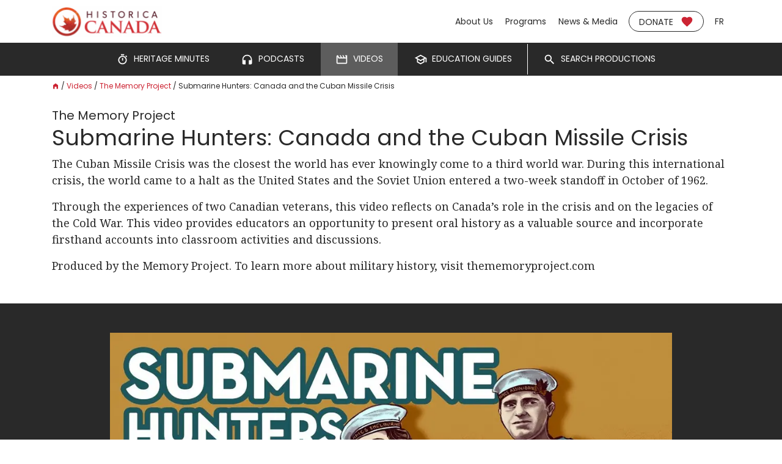

--- FILE ---
content_type: text/html; charset=utf-8
request_url: https://www.historicacanada.ca/en/productions/educational-videos/the-memory-project/submarine-hunters-canada-and-the-cuban-missile-cri
body_size: 15241
content:
<!DOCTYPE html><html lang="en"><head><meta charSet="utf-8"/><meta name="viewport" content="width=device-width, initial-scale=1, shrink-to-fit=no"/><link rel="shortcut icon" href="/favicon.ico"/><title>Submarine Hunters: Canada and the Cuban Missile Crisis | Historica Canada</title><meta name="description" content="The Cuban Missile Crisis was the closest the world has ever knowingly come to a third world war. During this international crisis, the world came to a halt as the United States and the Soviet Union entered a two-week standoff in October of 1962."/><meta property="og:site_name" content="Historica Canada"/><meta property="og:title" content="Submarine Hunters: Canada and the Cuban Missile Crisis"/><meta property="og:description" content="The Cuban Missile Crisis was the closest the world has ever knowingly come to a third world war. During this international crisis, the world came to a halt as the United States and the Soviet Union entered a two-week standoff in October of 1962."/><meta property="og:locale" content="en_CA"/><meta property="og:type" content="video.other"/><meta property="og:image" content="https://www.historicacanada.ca/cms/public/images/2023/03/30/Subhunters_EN.jpg.1200x630_q85_crop-smart_upscale.jpg"/><meta property="og:image:width" content="1200"/><meta property="og:image:height" content="630"/><meta name="next-head-count" content="13"/><link rel="preload" href="/_next/static/css/fce491d9f07cafc9.css" as="style"/><link rel="stylesheet" href="/_next/static/css/fce491d9f07cafc9.css" data-n-g=""/><link rel="preload" href="/_next/static/css/0431275f9186db65.css" as="style"/><link rel="stylesheet" href="/_next/static/css/0431275f9186db65.css" data-n-p=""/><noscript data-n-css=""></noscript><script defer="" nomodule="" src="/_next/static/chunks/polyfills-c67a75d1b6f99dc8.js"></script><script src="/_next/static/chunks/webpack-07cc33dc5abc8692.js" defer=""></script><script src="/_next/static/chunks/framework-a070cbfff3c750c5.js" defer=""></script><script src="/_next/static/chunks/main-378ddf6fde35a7a3.js" defer=""></script><script src="/_next/static/chunks/pages/_app-bf2e3d0e2d1851b5.js" defer=""></script><script src="/_next/static/chunks/fea29d9f-414733fda4b8ffb7.js" defer=""></script><script src="/_next/static/chunks/41155975-cb8fed6e8884f6dc.js" defer=""></script><script src="/_next/static/chunks/cb355538-e03d9f3fd3d1c798.js" defer=""></script><script src="/_next/static/chunks/4577d2ec-ea354f86b2967fae.js" defer=""></script><script src="/_next/static/chunks/6279-0cda0063e26b06be.js" defer=""></script><script src="/_next/static/chunks/3228-3b5c4d87c61b6162.js" defer=""></script><script src="/_next/static/chunks/5675-12723fc66d88172e.js" defer=""></script><script src="/_next/static/chunks/6310-3146d5646d1838b9.js" defer=""></script><script src="/_next/static/chunks/9660-542cbdba5639510b.js" defer=""></script><script src="/_next/static/chunks/3616-8ae0ac3388deafc8.js" defer=""></script><script src="/_next/static/chunks/pages/productions/%5BcollectionSlug%5D/%5BseriesSlug%5D/%5BepisodeSlug%5D-e53dbbb852d8d0fa.js" defer=""></script><script src="/_next/static/9gh6fuXZMppSO3G2Q27sw/_buildManifest.js" defer=""></script><script src="/_next/static/9gh6fuXZMppSO3G2Q27sw/_ssgManifest.js" defer=""></script></head><body><div id="__next" data-reactroot=""><header id="header_navHeader__xGaLq"><nav aria-label="Main Navigation" class="header_mainNavbar___UshA navbar navbar-expand-md navbar-light"><div class="header_skipLinkContainer__Gp0yN"><a href="#page-header" class="sr-only sr-only-focusable btn btn-primary">Skip to content</a></div><div class="header_mainNavbarContainer__u0IHw container"><a class="navbar-brand" href="/"><img src="/img/logo.svg" alt="Historica Canada"/></a><div class="header_navRightContainer__Bvq7B"><ul class="navbar-nav"><li class="nav-item"><a class="nav-link" href="/about-us">About Us</a></li><li class="nav-item"><a class="nav-link" href="/programs">Programs</a></li><li class="nav-item"><a class="nav-link" href="/news-media">News &amp; Media</a></li><li class="nav-item"><a class="donate-button" href="/donate">Donate<svg stroke="currentColor" fill="currentColor" stroke-width="0" viewBox="0 0 24 24" aria-hidden="true" style="margin-right:0;margin-left:.75rem" height="1.5em" width="1.5em" xmlns="http://www.w3.org/2000/svg"><path fill="none" d="M0 0h24v24H0z"></path><path d="m12 21.35-1.45-1.32C5.4 15.36 2 12.28 2 8.5 2 5.42 4.42 3 7.5 3c1.74 0 3.41.81 4.5 2.09C13.09 3.81 14.76 3 16.5 3 19.58 3 22 5.42 22 8.5c0 3.78-3.4 6.86-8.55 11.54L12 21.35z"></path></svg></a></li><li class="nav-item"><a class="nav-link header_languageLink__4hyJQ" href="/fr/productions/videos-educatives/le-projet-memoire/chasseurs-de-sous-marins-canada-et-la-crise-des-mi">fr</a></li></ul></div></div></nav><nav class="productions_nav_productionsNavbarHorizontal__O40xg productions_nav_productionsNavbar__gU7Yc navbar navbar-nav" aria-label="Productions Navigation"><ul class="nav"><li class="nav-item"><a class="nav-link" href="/productions/minutes"><span><svg stroke="currentColor" fill="currentColor" stroke-width="0" viewBox="0 0 24 24" aria-hidden="true" style="margin-right:0;margin-left:0" height="1.5em" width="1.5em" xmlns="http://www.w3.org/2000/svg"><path d="M12 5c-4.411 0-8 3.589-8 8s3.589 8 8 8 8-3.589 8-8-3.589-8-8-8zm0 14c-3.309 0-6-2.691-6-6s2.691-6 6-6 6 2.691 6 6-2.691 6-6 6z"></path><path d="M11 9h2v5h-2zM9 2h6v2H9zm10.293 5.707-2-2 1.414-1.414 2 2z"></path></svg></span><span>Heritage Minutes</span></a></li><li class="nav-item"><a class="nav-link" href="/productions/podcasts"><span><svg stroke="currentColor" fill="currentColor" stroke-width="0" viewBox="0 0 24 24" aria-hidden="true" style="margin-right:0;margin-left:0" height="1.5em" width="1.5em" xmlns="http://www.w3.org/2000/svg"><path fill="none" d="M0 0h24v24H0z"></path><path d="M12 3a9 9 0 0 0-9 9v7c0 1.1.9 2 2 2h4v-8H5v-1c0-3.87 3.13-7 7-7s7 3.13 7 7v1h-4v8h4c1.1 0 2-.9 2-2v-7a9 9 0 0 0-9-9z"></path></svg></span><span>Podcasts</span></a></li><li class="nav-item"><a class="nav-link active" aria-current="page" href="/productions/educational-videos"><span><svg stroke="currentColor" fill="currentColor" stroke-width="0" viewBox="0 0 24 24" aria-hidden="true" style="margin-right:0;margin-left:0" height="1.5em" width="1.5em" xmlns="http://www.w3.org/2000/svg"><path fill="none" d="M0 0h24v24H0V0z"></path><path d="M4 6.47 5.76 10H20v8H4V6.47M22 4h-4l2 4h-3l-2-4h-2l2 4h-3l-2-4H8l2 4H7L5 4H4c-1.1 0-1.99.9-1.99 2L2 18c0 1.1.9 2 2 2h16c1.1 0 2-.9 2-2V4z"></path></svg></span><span>Videos</span></a></li><li class="nav-item"><a class="nav-link" href="/productions/guides"><span><svg stroke="currentColor" fill="currentColor" stroke-width="0" viewBox="0 0 24 24" aria-hidden="true" style="margin-right:0;margin-left:0" height="1.5em" width="1.5em" xmlns="http://www.w3.org/2000/svg"><path fill="none" d="M0 0h24v24H0V0z"></path><path d="M12 3 1 9l4 2.18v6L12 21l7-3.82v-6l2-1.09V17h2V9L12 3zm6.82 6L12 12.72 5.18 9 12 5.28 18.82 9zM17 15.99l-5 2.73-5-2.73v-3.72L12 15l5-2.73v3.72z"></path></svg></span><span>Education Guides</span></a></li><li class="productions_nav_searchNavItem__Gf5yH nav-item"><a class="nav-link" href="/productions/search"><span><svg stroke="currentColor" fill="currentColor" stroke-width="0" viewBox="0 0 24 24" style="margin-right:0;margin-left:0" height="1.5em" width="1.5em" xmlns="http://www.w3.org/2000/svg"><title>Search Productions</title><path fill="none" d="M0 0h24v24H0z"></path><path d="M15.5 14h-.79l-.28-.27A6.471 6.471 0 0 0 16 9.5 6.5 6.5 0 1 0 9.5 16c1.61 0 3.09-.59 4.23-1.57l.27.28v.79l5 4.99L20.49 19l-4.99-5zm-6 0C7.01 14 5 11.99 5 9.5S7.01 5 9.5 5 14 7.01 14 9.5 11.99 14 9.5 14z"></path></svg></span><span>Search Productions</span></a></li></ul></nav></header><div class="expandable_menu_menuContainer__JS1mg"><div class="expandable_menu_toggleContainer__pGgPr"><button title="Show/hide menu"><span></span><span></span><span></span><span class="sr-only">Show/hide menu</span></button></div></div><div id="main-content"><div class="container"><nav class="breadcrumbs_breadcrumbs__lXxxg" aria-label="Breadcrumb Navigation"><a href="/"><span aria-hidden="true" title="Home" class="breadcrumbs_homeLink__ZyoL7"><svg stroke="currentColor" fill="currentColor" stroke-width="0" viewBox="0 0 24 24" height="1em" width="1em" xmlns="http://www.w3.org/2000/svg"><path fill="none" d="M0 0h24v24H0z"></path><path d="M12 3 4 9v12h5v-7h6v7h5V9z"></path></svg></span><span class="sr-only">Home</span></a> <span aria-hidden="true">/</span> <a href="/productions/educational-videos">Videos</a> <span aria-hidden="true">/</span> <a href="/productions/educational-videos/the-memory-project">The Memory Project</a> <span aria-hidden="true">/</span> <!-- -->Submarine Hunters: Canada and the Cuban Missile Crisis</nav></div><main><div class="container"><div id="page-header" tabindex="-1"><div class="episode_seriesTitle__4EJPz">The Memory Project</div><h1>Submarine Hunters: Canada and the Cuban Missile Crisis</h1><div class="text intro"><p>The Cuban Missile Crisis was the closest the world has ever knowingly come to a third world war. During this international crisis, the world came to a halt as the United States and the Soviet Union entered a two-week standoff in October of 1962.</p>
<p>Through the experiences of two Canadian veterans, this video reflects on Canada’s role in the crisis and on the legacies of the Cold War. This video provides educators an opportunity to present oral history as a valuable source and incorporate firsthand accounts into classroom activities and discussions.</p>
<p>Produced by the Memory Project. To learn more about military history, visit thememoryproject.com </p></div></div></div><div class="episode_mediaArea__BcwnI"><div class="episode_mediaContainer__jnuKB container"><div class="row"><div class="episode_mediaCol__mO989 col-lg-10 offset-lg-1"><div class="player_playerOuterContainer__rdLes"><div class="player_playerInnerContainer__fnX2g"><div class="player_splash__qCA0U"><span style="box-sizing:border-box;display:block;overflow:hidden;width:initial;height:initial;background:none;opacity:1;border:0;margin:0;padding:0;position:relative"><span style="box-sizing:border-box;display:block;width:initial;height:initial;background:none;opacity:1;border:0;margin:0;padding:0;padding-top:56.25%"></span><img alt="Submarine Hunters: Canada and the Cuban Missile Crisis" src="[data-uri]" decoding="async" data-nimg="responsive" style="position:absolute;top:0;left:0;bottom:0;right:0;box-sizing:border-box;padding:0;border:none;margin:auto;display:block;width:0;height:0;min-width:100%;max-width:100%;min-height:100%;max-height:100%"/><noscript><img alt="Submarine Hunters: Canada and the Cuban Missile Crisis" sizes="1080px" srcSet="/_next/image?url=https%3A%2F%2Fwww.historicacanada.ca%2Fcms%2Fpublic%2Fimages%2F2023%2F03%2F30%2FSubhunters_EN.jpg.1840x1035_q85_crop-smart_upscale.jpg&amp;w=16&amp;q=75 16w, /_next/image?url=https%3A%2F%2Fwww.historicacanada.ca%2Fcms%2Fpublic%2Fimages%2F2023%2F03%2F30%2FSubhunters_EN.jpg.1840x1035_q85_crop-smart_upscale.jpg&amp;w=32&amp;q=75 32w, /_next/image?url=https%3A%2F%2Fwww.historicacanada.ca%2Fcms%2Fpublic%2Fimages%2F2023%2F03%2F30%2FSubhunters_EN.jpg.1840x1035_q85_crop-smart_upscale.jpg&amp;w=48&amp;q=75 48w, /_next/image?url=https%3A%2F%2Fwww.historicacanada.ca%2Fcms%2Fpublic%2Fimages%2F2023%2F03%2F30%2FSubhunters_EN.jpg.1840x1035_q85_crop-smart_upscale.jpg&amp;w=64&amp;q=75 64w, /_next/image?url=https%3A%2F%2Fwww.historicacanada.ca%2Fcms%2Fpublic%2Fimages%2F2023%2F03%2F30%2FSubhunters_EN.jpg.1840x1035_q85_crop-smart_upscale.jpg&amp;w=96&amp;q=75 96w, /_next/image?url=https%3A%2F%2Fwww.historicacanada.ca%2Fcms%2Fpublic%2Fimages%2F2023%2F03%2F30%2FSubhunters_EN.jpg.1840x1035_q85_crop-smart_upscale.jpg&amp;w=128&amp;q=75 128w, /_next/image?url=https%3A%2F%2Fwww.historicacanada.ca%2Fcms%2Fpublic%2Fimages%2F2023%2F03%2F30%2FSubhunters_EN.jpg.1840x1035_q85_crop-smart_upscale.jpg&amp;w=256&amp;q=75 256w, /_next/image?url=https%3A%2F%2Fwww.historicacanada.ca%2Fcms%2Fpublic%2Fimages%2F2023%2F03%2F30%2FSubhunters_EN.jpg.1840x1035_q85_crop-smart_upscale.jpg&amp;w=384&amp;q=75 384w, /_next/image?url=https%3A%2F%2Fwww.historicacanada.ca%2Fcms%2Fpublic%2Fimages%2F2023%2F03%2F30%2FSubhunters_EN.jpg.1840x1035_q85_crop-smart_upscale.jpg&amp;w=640&amp;q=75 640w, /_next/image?url=https%3A%2F%2Fwww.historicacanada.ca%2Fcms%2Fpublic%2Fimages%2F2023%2F03%2F30%2FSubhunters_EN.jpg.1840x1035_q85_crop-smart_upscale.jpg&amp;w=750&amp;q=75 750w, /_next/image?url=https%3A%2F%2Fwww.historicacanada.ca%2Fcms%2Fpublic%2Fimages%2F2023%2F03%2F30%2FSubhunters_EN.jpg.1840x1035_q85_crop-smart_upscale.jpg&amp;w=828&amp;q=75 828w, /_next/image?url=https%3A%2F%2Fwww.historicacanada.ca%2Fcms%2Fpublic%2Fimages%2F2023%2F03%2F30%2FSubhunters_EN.jpg.1840x1035_q85_crop-smart_upscale.jpg&amp;w=1080&amp;q=75 1080w, /_next/image?url=https%3A%2F%2Fwww.historicacanada.ca%2Fcms%2Fpublic%2Fimages%2F2023%2F03%2F30%2FSubhunters_EN.jpg.1840x1035_q85_crop-smart_upscale.jpg&amp;w=1200&amp;q=75 1200w, /_next/image?url=https%3A%2F%2Fwww.historicacanada.ca%2Fcms%2Fpublic%2Fimages%2F2023%2F03%2F30%2FSubhunters_EN.jpg.1840x1035_q85_crop-smart_upscale.jpg&amp;w=1920&amp;q=75 1920w, /_next/image?url=https%3A%2F%2Fwww.historicacanada.ca%2Fcms%2Fpublic%2Fimages%2F2023%2F03%2F30%2FSubhunters_EN.jpg.1840x1035_q85_crop-smart_upscale.jpg&amp;w=2048&amp;q=75 2048w, /_next/image?url=https%3A%2F%2Fwww.historicacanada.ca%2Fcms%2Fpublic%2Fimages%2F2023%2F03%2F30%2FSubhunters_EN.jpg.1840x1035_q85_crop-smart_upscale.jpg&amp;w=3840&amp;q=75 3840w" src="/_next/image?url=https%3A%2F%2Fwww.historicacanada.ca%2Fcms%2Fpublic%2Fimages%2F2023%2F03%2F30%2FSubhunters_EN.jpg.1840x1035_q85_crop-smart_upscale.jpg&amp;w=3840&amp;q=75" decoding="async" data-nimg="responsive" style="position:absolute;top:0;left:0;bottom:0;right:0;box-sizing:border-box;padding:0;border:none;margin:auto;display:block;width:0;height:0;min-width:100%;max-width:100%;min-height:100%;max-height:100%" loading="lazy"/></noscript></span></div><button type="button" class="player_playBtn__EQRF3 btn btn-outline-light"><svg stroke="currentColor" fill="currentColor" stroke-width="0" viewBox="0 0 24 24" style="margin-right:0;margin-left:0" height="1.5em" width="1.5em" xmlns="http://www.w3.org/2000/svg"><title>Play</title><path fill="none" d="M0 0h24v24H0z"></path><path d="M8 5v14l11-7z"></path></svg><span class="sr-only">Play</span></button></div></div></div></div></div></div><div class="episode_contentArea__HDeuS"><div class="container"><div class="row"><div class="col-lg-8 col-md-7"><div class="episode_collapsedContent__cT9jP"><div><h2 class="collapse_section_heading__2sMy7"><button id="677013val-collapse-section-heading" aria-expanded="false" aria-controls="677013val-collapse-section-content" type="button" class="collapse_section_collapseSectionBtn__AhQgq  btn btn-link"><span class="collapse_section_chevronIcon__sAeEr"><svg stroke="currentColor" fill="currentColor" stroke-width="0" viewBox="0 0 24 24" style="margin-right:0;margin-left:0" height="1.5em" width="1.5em" xmlns="http://www.w3.org/2000/svg"><title>Expand</title><path fill="none" d="M0 0h24v24H0z"></path><path d="M10 6 8.59 7.41 13.17 12l-4.58 4.59L10 18l6-6z"></path></svg></span><span class="collapse_section_buttonText__oUIhY">Details</span></button></h2><section id="677013val-collapse-section-content" aria-labelledby="677013val-collapse-section-heading" class="collapse"><div class="text episode_details__LWYID"><p>Credits:</p>
<p>Illustrations by Jessie Durham @jessieeedurham <br/>Thank you to the veterans who participated in this project virtually during the ongoing COVID-19 pandemic. Featuring: Able Wren (ret’d) Gwen Settle Able Seaman (ret’d) Mike Vencel</p></div></section></div></div><aside aria-labelledby="links-heading"><div class="episode_links__jJP14"><h2 class="h5" id="links-heading">See also:</h2><ul><li><a href="https://www.thecanadianencyclopedia.ca/en/studyguide/remembrance-day-in-the-classroom-a-teacher-resource-kit">Remembrance Day in the Classroom: A Teacher Resource Kit</a><span class="episode_linkLocation__x7Klb"> — <!-- -->The Canadian Encyclopedia</span></li><li><a href="https://www.thecanadianencyclopedia.ca/en/studyguide/women-in-the-canadian-military-resource-kit">Women in the Canadian Military Resource Kit</a><span class="episode_linkLocation__x7Klb"> — <!-- -->The Canadian Encyclopedia</span></li></ul></div></aside></div><div class="col-lg-4 col-md-5"><aside aria-labelledby="related-heading"><div class="episode_relatedEpisodes__vb0iX"><h2 class="episode_relatedEpisodesHeading__UYWSB" id="related-heading">Related Content</h2><div class="item_link_itemLinkContainer__GHhse"><a class="item_link_itemLink__keOnU" aria-labelledby="677014val-item-link-heading" href="/productions/guides/korean-war-education-kit"><div class="item_link_textContainer__TlxFv"><h3 class="item_link_itemTitle__B9GHC" id="677014val-item-link-heading" style="order:1">Korean War Education Kit</h3><div style="order:0"><div class="item_link_itemMeta__VumFL">2023</div></div></div><div class="item_link_thumbnailContainer__F8CgX"><div class="image_box_imageContainer__Gohsf" style="padding-top:56.25%"><div class="image_box_bgIcon__CaLZP"><svg stroke="currentColor" fill="currentColor" stroke-width="0" viewBox="0 0 24 24" aria-hidden="true" style="margin-right:0;margin-left:0" height="70%" width="70%" xmlns="http://www.w3.org/2000/svg"><path fill="none" d="M0 0h24v24H0V0z"></path><path d="M12 3 1 9l4 2.18v6L12 21l7-3.82v-6l2-1.09V17h2V9L12 3zm6.82 6L12 12.72 5.18 9 12 5.28 18.82 9zM17 15.99l-5 2.73-5-2.73v-3.72L12 15l5-2.73v3.72z"></path></svg></div><div><span style="box-sizing:border-box;display:block;overflow:hidden;width:initial;height:initial;background:none;opacity:1;border:0;margin:0;padding:0;position:relative"><span style="box-sizing:border-box;display:block;width:initial;height:initial;background:none;opacity:1;border:0;margin:0;padding:0;padding-top:56.25%"></span><img src="[data-uri]" decoding="async" data-nimg="responsive" style="position:absolute;top:0;left:0;bottom:0;right:0;box-sizing:border-box;padding:0;border:none;margin:auto;display:block;width:0;height:0;min-width:100%;max-width:100%;min-height:100%;max-height:100%"/><noscript><img sizes="256px" srcSet="/_next/image?url=https%3A%2F%2Fwww.historicacanada.ca%2Fcms%2Fpublic%2Fimages%2F2024%2F07%2F05%2FKorean_War_EN.png.320x180_q85_crop-smart_upscale.jpg&amp;w=16&amp;q=75 16w, /_next/image?url=https%3A%2F%2Fwww.historicacanada.ca%2Fcms%2Fpublic%2Fimages%2F2024%2F07%2F05%2FKorean_War_EN.png.320x180_q85_crop-smart_upscale.jpg&amp;w=32&amp;q=75 32w, /_next/image?url=https%3A%2F%2Fwww.historicacanada.ca%2Fcms%2Fpublic%2Fimages%2F2024%2F07%2F05%2FKorean_War_EN.png.320x180_q85_crop-smart_upscale.jpg&amp;w=48&amp;q=75 48w, /_next/image?url=https%3A%2F%2Fwww.historicacanada.ca%2Fcms%2Fpublic%2Fimages%2F2024%2F07%2F05%2FKorean_War_EN.png.320x180_q85_crop-smart_upscale.jpg&amp;w=64&amp;q=75 64w, /_next/image?url=https%3A%2F%2Fwww.historicacanada.ca%2Fcms%2Fpublic%2Fimages%2F2024%2F07%2F05%2FKorean_War_EN.png.320x180_q85_crop-smart_upscale.jpg&amp;w=96&amp;q=75 96w, /_next/image?url=https%3A%2F%2Fwww.historicacanada.ca%2Fcms%2Fpublic%2Fimages%2F2024%2F07%2F05%2FKorean_War_EN.png.320x180_q85_crop-smart_upscale.jpg&amp;w=128&amp;q=75 128w, /_next/image?url=https%3A%2F%2Fwww.historicacanada.ca%2Fcms%2Fpublic%2Fimages%2F2024%2F07%2F05%2FKorean_War_EN.png.320x180_q85_crop-smart_upscale.jpg&amp;w=256&amp;q=75 256w, /_next/image?url=https%3A%2F%2Fwww.historicacanada.ca%2Fcms%2Fpublic%2Fimages%2F2024%2F07%2F05%2FKorean_War_EN.png.320x180_q85_crop-smart_upscale.jpg&amp;w=384&amp;q=75 384w, /_next/image?url=https%3A%2F%2Fwww.historicacanada.ca%2Fcms%2Fpublic%2Fimages%2F2024%2F07%2F05%2FKorean_War_EN.png.320x180_q85_crop-smart_upscale.jpg&amp;w=640&amp;q=75 640w, /_next/image?url=https%3A%2F%2Fwww.historicacanada.ca%2Fcms%2Fpublic%2Fimages%2F2024%2F07%2F05%2FKorean_War_EN.png.320x180_q85_crop-smart_upscale.jpg&amp;w=750&amp;q=75 750w, /_next/image?url=https%3A%2F%2Fwww.historicacanada.ca%2Fcms%2Fpublic%2Fimages%2F2024%2F07%2F05%2FKorean_War_EN.png.320x180_q85_crop-smart_upscale.jpg&amp;w=828&amp;q=75 828w, /_next/image?url=https%3A%2F%2Fwww.historicacanada.ca%2Fcms%2Fpublic%2Fimages%2F2024%2F07%2F05%2FKorean_War_EN.png.320x180_q85_crop-smart_upscale.jpg&amp;w=1080&amp;q=75 1080w, /_next/image?url=https%3A%2F%2Fwww.historicacanada.ca%2Fcms%2Fpublic%2Fimages%2F2024%2F07%2F05%2FKorean_War_EN.png.320x180_q85_crop-smart_upscale.jpg&amp;w=1200&amp;q=75 1200w, /_next/image?url=https%3A%2F%2Fwww.historicacanada.ca%2Fcms%2Fpublic%2Fimages%2F2024%2F07%2F05%2FKorean_War_EN.png.320x180_q85_crop-smart_upscale.jpg&amp;w=1920&amp;q=75 1920w, /_next/image?url=https%3A%2F%2Fwww.historicacanada.ca%2Fcms%2Fpublic%2Fimages%2F2024%2F07%2F05%2FKorean_War_EN.png.320x180_q85_crop-smart_upscale.jpg&amp;w=2048&amp;q=75 2048w, /_next/image?url=https%3A%2F%2Fwww.historicacanada.ca%2Fcms%2Fpublic%2Fimages%2F2024%2F07%2F05%2FKorean_War_EN.png.320x180_q85_crop-smart_upscale.jpg&amp;w=3840&amp;q=75 3840w" src="/_next/image?url=https%3A%2F%2Fwww.historicacanada.ca%2Fcms%2Fpublic%2Fimages%2F2024%2F07%2F05%2FKorean_War_EN.png.320x180_q85_crop-smart_upscale.jpg&amp;w=3840&amp;q=75" decoding="async" data-nimg="responsive" style="position:absolute;top:0;left:0;bottom:0;right:0;box-sizing:border-box;padding:0;border:none;margin:auto;display:block;width:0;height:0;min-width:100%;max-width:100%;min-height:100%;max-height:100%" loading="lazy"/></noscript></span></div></div></div></a></div><div class="item_link_itemLinkContainer__GHhse"><a class="item_link_itemLink__keOnU" aria-labelledby="677015val-item-link-heading" href="/productions/educational-videos/the-memory-project/needle-in-a-scrapyard-canada-and-demining"><div class="item_link_textContainer__TlxFv"><h3 class="item_link_itemTitle__B9GHC" id="677015val-item-link-heading" style="order:1">Needle in a Scrapyard: Canada and Demining</h3><div style="order:0"><div class="item_link_itemMeta__VumFL">2022</div></div></div><div class="item_link_thumbnailContainer__F8CgX"><div class="image_box_imageContainer__Gohsf" style="padding-top:56.25%"><div class="image_box_bgIcon__CaLZP"><svg stroke="currentColor" fill="currentColor" stroke-width="0" viewBox="0 0 24 24" aria-hidden="true" style="margin-right:0;margin-left:0" height="70%" width="70%" xmlns="http://www.w3.org/2000/svg"><path fill="none" d="M0 0h24v24H0V0z"></path><path d="M4 6.47 5.76 10H20v8H4V6.47M22 4h-4l2 4h-3l-2-4h-2l2 4h-3l-2-4H8l2 4H7L5 4H4c-1.1 0-1.99.9-1.99 2L2 18c0 1.1.9 2 2 2h16c1.1 0 2-.9 2-2V4z"></path></svg></div><div><span style="box-sizing:border-box;display:block;overflow:hidden;width:initial;height:initial;background:none;opacity:1;border:0;margin:0;padding:0;position:relative"><span style="box-sizing:border-box;display:block;width:initial;height:initial;background:none;opacity:1;border:0;margin:0;padding:0;padding-top:56.25%"></span><img alt="Canada and Demining" src="[data-uri]" decoding="async" data-nimg="responsive" style="position:absolute;top:0;left:0;bottom:0;right:0;box-sizing:border-box;padding:0;border:none;margin:auto;display:block;width:0;height:0;min-width:100%;max-width:100%;min-height:100%;max-height:100%"/><noscript><img alt="Canada and Demining" sizes="256px" srcSet="/_next/image?url=https%3A%2F%2Fwww.historicacanada.ca%2Fcms%2Fpublic%2Fimages%2F2023%2F03%2F10%2FDemining_EN.jpg.320x180_q85_crop-smart_upscale.jpg&amp;w=16&amp;q=75 16w, /_next/image?url=https%3A%2F%2Fwww.historicacanada.ca%2Fcms%2Fpublic%2Fimages%2F2023%2F03%2F10%2FDemining_EN.jpg.320x180_q85_crop-smart_upscale.jpg&amp;w=32&amp;q=75 32w, /_next/image?url=https%3A%2F%2Fwww.historicacanada.ca%2Fcms%2Fpublic%2Fimages%2F2023%2F03%2F10%2FDemining_EN.jpg.320x180_q85_crop-smart_upscale.jpg&amp;w=48&amp;q=75 48w, /_next/image?url=https%3A%2F%2Fwww.historicacanada.ca%2Fcms%2Fpublic%2Fimages%2F2023%2F03%2F10%2FDemining_EN.jpg.320x180_q85_crop-smart_upscale.jpg&amp;w=64&amp;q=75 64w, /_next/image?url=https%3A%2F%2Fwww.historicacanada.ca%2Fcms%2Fpublic%2Fimages%2F2023%2F03%2F10%2FDemining_EN.jpg.320x180_q85_crop-smart_upscale.jpg&amp;w=96&amp;q=75 96w, /_next/image?url=https%3A%2F%2Fwww.historicacanada.ca%2Fcms%2Fpublic%2Fimages%2F2023%2F03%2F10%2FDemining_EN.jpg.320x180_q85_crop-smart_upscale.jpg&amp;w=128&amp;q=75 128w, /_next/image?url=https%3A%2F%2Fwww.historicacanada.ca%2Fcms%2Fpublic%2Fimages%2F2023%2F03%2F10%2FDemining_EN.jpg.320x180_q85_crop-smart_upscale.jpg&amp;w=256&amp;q=75 256w, /_next/image?url=https%3A%2F%2Fwww.historicacanada.ca%2Fcms%2Fpublic%2Fimages%2F2023%2F03%2F10%2FDemining_EN.jpg.320x180_q85_crop-smart_upscale.jpg&amp;w=384&amp;q=75 384w, /_next/image?url=https%3A%2F%2Fwww.historicacanada.ca%2Fcms%2Fpublic%2Fimages%2F2023%2F03%2F10%2FDemining_EN.jpg.320x180_q85_crop-smart_upscale.jpg&amp;w=640&amp;q=75 640w, /_next/image?url=https%3A%2F%2Fwww.historicacanada.ca%2Fcms%2Fpublic%2Fimages%2F2023%2F03%2F10%2FDemining_EN.jpg.320x180_q85_crop-smart_upscale.jpg&amp;w=750&amp;q=75 750w, /_next/image?url=https%3A%2F%2Fwww.historicacanada.ca%2Fcms%2Fpublic%2Fimages%2F2023%2F03%2F10%2FDemining_EN.jpg.320x180_q85_crop-smart_upscale.jpg&amp;w=828&amp;q=75 828w, /_next/image?url=https%3A%2F%2Fwww.historicacanada.ca%2Fcms%2Fpublic%2Fimages%2F2023%2F03%2F10%2FDemining_EN.jpg.320x180_q85_crop-smart_upscale.jpg&amp;w=1080&amp;q=75 1080w, /_next/image?url=https%3A%2F%2Fwww.historicacanada.ca%2Fcms%2Fpublic%2Fimages%2F2023%2F03%2F10%2FDemining_EN.jpg.320x180_q85_crop-smart_upscale.jpg&amp;w=1200&amp;q=75 1200w, /_next/image?url=https%3A%2F%2Fwww.historicacanada.ca%2Fcms%2Fpublic%2Fimages%2F2023%2F03%2F10%2FDemining_EN.jpg.320x180_q85_crop-smart_upscale.jpg&amp;w=1920&amp;q=75 1920w, /_next/image?url=https%3A%2F%2Fwww.historicacanada.ca%2Fcms%2Fpublic%2Fimages%2F2023%2F03%2F10%2FDemining_EN.jpg.320x180_q85_crop-smart_upscale.jpg&amp;w=2048&amp;q=75 2048w, /_next/image?url=https%3A%2F%2Fwww.historicacanada.ca%2Fcms%2Fpublic%2Fimages%2F2023%2F03%2F10%2FDemining_EN.jpg.320x180_q85_crop-smart_upscale.jpg&amp;w=3840&amp;q=75 3840w" src="/_next/image?url=https%3A%2F%2Fwww.historicacanada.ca%2Fcms%2Fpublic%2Fimages%2F2023%2F03%2F10%2FDemining_EN.jpg.320x180_q85_crop-smart_upscale.jpg&amp;w=3840&amp;q=75" decoding="async" data-nimg="responsive" style="position:absolute;top:0;left:0;bottom:0;right:0;box-sizing:border-box;padding:0;border:none;margin:auto;display:block;width:0;height:0;min-width:100%;max-width:100%;min-height:100%;max-height:100%" loading="lazy"/></noscript></span></div></div></div></a></div><div class="item_link_itemLinkContainer__GHhse"><a class="item_link_itemLink__keOnU" aria-labelledby="677016val-item-link-heading" href="/productions/educational-videos/the-memory-project/remembrance-day-ceremony-2020"><div class="item_link_textContainer__TlxFv"><h3 class="item_link_itemTitle__B9GHC" id="677016val-item-link-heading" style="order:1">Remembrance Day Ceremony 2020</h3><div style="order:0"><div class="item_link_itemMeta__VumFL">2022</div></div></div><div class="item_link_thumbnailContainer__F8CgX"><div class="image_box_imageContainer__Gohsf" style="padding-top:56.25%"><div class="image_box_bgIcon__CaLZP"><svg stroke="currentColor" fill="currentColor" stroke-width="0" viewBox="0 0 24 24" aria-hidden="true" style="margin-right:0;margin-left:0" height="70%" width="70%" xmlns="http://www.w3.org/2000/svg"><path fill="none" d="M0 0h24v24H0V0z"></path><path d="M4 6.47 5.76 10H20v8H4V6.47M22 4h-4l2 4h-3l-2-4h-2l2 4h-3l-2-4H8l2 4H7L5 4H4c-1.1 0-1.99.9-1.99 2L2 18c0 1.1.9 2 2 2h16c1.1 0 2-.9 2-2V4z"></path></svg></div><div><span style="box-sizing:border-box;display:block;overflow:hidden;width:initial;height:initial;background:none;opacity:1;border:0;margin:0;padding:0;position:relative"><span style="box-sizing:border-box;display:block;width:initial;height:initial;background:none;opacity:1;border:0;margin:0;padding:0;padding-top:56.25%"></span><img alt="Remembrance Day Ceremony 2020" src="[data-uri]" decoding="async" data-nimg="responsive" style="position:absolute;top:0;left:0;bottom:0;right:0;box-sizing:border-box;padding:0;border:none;margin:auto;display:block;width:0;height:0;min-width:100%;max-width:100%;min-height:100%;max-height:100%"/><noscript><img alt="Remembrance Day Ceremony 2020" sizes="256px" srcSet="/_next/image?url=https%3A%2F%2Fwww.historicacanada.ca%2Fcms%2Fpublic%2Fimages%2F2023%2F03%2F30%2FScreen_Shot_2023-03-30_at_2.23.51_PM.png.320x180_q85_crop-smart_upscale.png&amp;w=16&amp;q=75 16w, /_next/image?url=https%3A%2F%2Fwww.historicacanada.ca%2Fcms%2Fpublic%2Fimages%2F2023%2F03%2F30%2FScreen_Shot_2023-03-30_at_2.23.51_PM.png.320x180_q85_crop-smart_upscale.png&amp;w=32&amp;q=75 32w, /_next/image?url=https%3A%2F%2Fwww.historicacanada.ca%2Fcms%2Fpublic%2Fimages%2F2023%2F03%2F30%2FScreen_Shot_2023-03-30_at_2.23.51_PM.png.320x180_q85_crop-smart_upscale.png&amp;w=48&amp;q=75 48w, /_next/image?url=https%3A%2F%2Fwww.historicacanada.ca%2Fcms%2Fpublic%2Fimages%2F2023%2F03%2F30%2FScreen_Shot_2023-03-30_at_2.23.51_PM.png.320x180_q85_crop-smart_upscale.png&amp;w=64&amp;q=75 64w, /_next/image?url=https%3A%2F%2Fwww.historicacanada.ca%2Fcms%2Fpublic%2Fimages%2F2023%2F03%2F30%2FScreen_Shot_2023-03-30_at_2.23.51_PM.png.320x180_q85_crop-smart_upscale.png&amp;w=96&amp;q=75 96w, /_next/image?url=https%3A%2F%2Fwww.historicacanada.ca%2Fcms%2Fpublic%2Fimages%2F2023%2F03%2F30%2FScreen_Shot_2023-03-30_at_2.23.51_PM.png.320x180_q85_crop-smart_upscale.png&amp;w=128&amp;q=75 128w, /_next/image?url=https%3A%2F%2Fwww.historicacanada.ca%2Fcms%2Fpublic%2Fimages%2F2023%2F03%2F30%2FScreen_Shot_2023-03-30_at_2.23.51_PM.png.320x180_q85_crop-smart_upscale.png&amp;w=256&amp;q=75 256w, /_next/image?url=https%3A%2F%2Fwww.historicacanada.ca%2Fcms%2Fpublic%2Fimages%2F2023%2F03%2F30%2FScreen_Shot_2023-03-30_at_2.23.51_PM.png.320x180_q85_crop-smart_upscale.png&amp;w=384&amp;q=75 384w, /_next/image?url=https%3A%2F%2Fwww.historicacanada.ca%2Fcms%2Fpublic%2Fimages%2F2023%2F03%2F30%2FScreen_Shot_2023-03-30_at_2.23.51_PM.png.320x180_q85_crop-smart_upscale.png&amp;w=640&amp;q=75 640w, /_next/image?url=https%3A%2F%2Fwww.historicacanada.ca%2Fcms%2Fpublic%2Fimages%2F2023%2F03%2F30%2FScreen_Shot_2023-03-30_at_2.23.51_PM.png.320x180_q85_crop-smart_upscale.png&amp;w=750&amp;q=75 750w, /_next/image?url=https%3A%2F%2Fwww.historicacanada.ca%2Fcms%2Fpublic%2Fimages%2F2023%2F03%2F30%2FScreen_Shot_2023-03-30_at_2.23.51_PM.png.320x180_q85_crop-smart_upscale.png&amp;w=828&amp;q=75 828w, /_next/image?url=https%3A%2F%2Fwww.historicacanada.ca%2Fcms%2Fpublic%2Fimages%2F2023%2F03%2F30%2FScreen_Shot_2023-03-30_at_2.23.51_PM.png.320x180_q85_crop-smart_upscale.png&amp;w=1080&amp;q=75 1080w, /_next/image?url=https%3A%2F%2Fwww.historicacanada.ca%2Fcms%2Fpublic%2Fimages%2F2023%2F03%2F30%2FScreen_Shot_2023-03-30_at_2.23.51_PM.png.320x180_q85_crop-smart_upscale.png&amp;w=1200&amp;q=75 1200w, /_next/image?url=https%3A%2F%2Fwww.historicacanada.ca%2Fcms%2Fpublic%2Fimages%2F2023%2F03%2F30%2FScreen_Shot_2023-03-30_at_2.23.51_PM.png.320x180_q85_crop-smart_upscale.png&amp;w=1920&amp;q=75 1920w, /_next/image?url=https%3A%2F%2Fwww.historicacanada.ca%2Fcms%2Fpublic%2Fimages%2F2023%2F03%2F30%2FScreen_Shot_2023-03-30_at_2.23.51_PM.png.320x180_q85_crop-smart_upscale.png&amp;w=2048&amp;q=75 2048w, /_next/image?url=https%3A%2F%2Fwww.historicacanada.ca%2Fcms%2Fpublic%2Fimages%2F2023%2F03%2F30%2FScreen_Shot_2023-03-30_at_2.23.51_PM.png.320x180_q85_crop-smart_upscale.png&amp;w=3840&amp;q=75 3840w" src="/_next/image?url=https%3A%2F%2Fwww.historicacanada.ca%2Fcms%2Fpublic%2Fimages%2F2023%2F03%2F30%2FScreen_Shot_2023-03-30_at_2.23.51_PM.png.320x180_q85_crop-smart_upscale.png&amp;w=3840&amp;q=75" decoding="async" data-nimg="responsive" style="position:absolute;top:0;left:0;bottom:0;right:0;box-sizing:border-box;padding:0;border:none;margin:auto;display:block;width:0;height:0;min-width:100%;max-width:100%;min-height:100%;max-height:100%" loading="lazy"/></noscript></span></div></div></div></a></div><div class="item_link_itemLinkContainer__GHhse"><a class="item_link_itemLink__keOnU" aria-labelledby="677017val-item-link-heading" href="/productions/educational-videos/the-memory-project/service-and-remembrance-memory-project-panel-hoste"><div class="item_link_textContainer__TlxFv"><h3 class="item_link_itemTitle__B9GHC" id="677017val-item-link-heading" style="order:1">Service and Remembrance - Memory Project Panel hosted by Lisa LaFlamme</h3><div style="order:0"><div class="item_link_itemMeta__VumFL">2022</div></div></div><div class="item_link_thumbnailContainer__F8CgX"><div class="image_box_imageContainer__Gohsf" style="padding-top:56.25%"><div class="image_box_bgIcon__CaLZP"><svg stroke="currentColor" fill="currentColor" stroke-width="0" viewBox="0 0 24 24" aria-hidden="true" style="margin-right:0;margin-left:0" height="70%" width="70%" xmlns="http://www.w3.org/2000/svg"><path fill="none" d="M0 0h24v24H0V0z"></path><path d="M4 6.47 5.76 10H20v8H4V6.47M22 4h-4l2 4h-3l-2-4h-2l2 4h-3l-2-4H8l2 4H7L5 4H4c-1.1 0-1.99.9-1.99 2L2 18c0 1.1.9 2 2 2h16c1.1 0 2-.9 2-2V4z"></path></svg></div><div><span style="box-sizing:border-box;display:block;overflow:hidden;width:initial;height:initial;background:none;opacity:1;border:0;margin:0;padding:0;position:relative"><span style="box-sizing:border-box;display:block;width:initial;height:initial;background:none;opacity:1;border:0;margin:0;padding:0;padding-top:56.25%"></span><img alt="Service and Remembrance - Memory Project Panel hosted by Lisa LaFlamme" src="[data-uri]" decoding="async" data-nimg="responsive" style="position:absolute;top:0;left:0;bottom:0;right:0;box-sizing:border-box;padding:0;border:none;margin:auto;display:block;width:0;height:0;min-width:100%;max-width:100%;min-height:100%;max-height:100%"/><noscript><img alt="Service and Remembrance - Memory Project Panel hosted by Lisa LaFlamme" sizes="256px" srcSet="/_next/image?url=https%3A%2F%2Fwww.historicacanada.ca%2Fcms%2Fpublic%2Fimages%2F2023%2F03%2F30%2FScreen_Shot_2023-03-30_at_2.26.21_PM_MuiOj8t.png.320x180_q85_crop-smart_upscale.png&amp;w=16&amp;q=75 16w, /_next/image?url=https%3A%2F%2Fwww.historicacanada.ca%2Fcms%2Fpublic%2Fimages%2F2023%2F03%2F30%2FScreen_Shot_2023-03-30_at_2.26.21_PM_MuiOj8t.png.320x180_q85_crop-smart_upscale.png&amp;w=32&amp;q=75 32w, /_next/image?url=https%3A%2F%2Fwww.historicacanada.ca%2Fcms%2Fpublic%2Fimages%2F2023%2F03%2F30%2FScreen_Shot_2023-03-30_at_2.26.21_PM_MuiOj8t.png.320x180_q85_crop-smart_upscale.png&amp;w=48&amp;q=75 48w, /_next/image?url=https%3A%2F%2Fwww.historicacanada.ca%2Fcms%2Fpublic%2Fimages%2F2023%2F03%2F30%2FScreen_Shot_2023-03-30_at_2.26.21_PM_MuiOj8t.png.320x180_q85_crop-smart_upscale.png&amp;w=64&amp;q=75 64w, /_next/image?url=https%3A%2F%2Fwww.historicacanada.ca%2Fcms%2Fpublic%2Fimages%2F2023%2F03%2F30%2FScreen_Shot_2023-03-30_at_2.26.21_PM_MuiOj8t.png.320x180_q85_crop-smart_upscale.png&amp;w=96&amp;q=75 96w, /_next/image?url=https%3A%2F%2Fwww.historicacanada.ca%2Fcms%2Fpublic%2Fimages%2F2023%2F03%2F30%2FScreen_Shot_2023-03-30_at_2.26.21_PM_MuiOj8t.png.320x180_q85_crop-smart_upscale.png&amp;w=128&amp;q=75 128w, /_next/image?url=https%3A%2F%2Fwww.historicacanada.ca%2Fcms%2Fpublic%2Fimages%2F2023%2F03%2F30%2FScreen_Shot_2023-03-30_at_2.26.21_PM_MuiOj8t.png.320x180_q85_crop-smart_upscale.png&amp;w=256&amp;q=75 256w, /_next/image?url=https%3A%2F%2Fwww.historicacanada.ca%2Fcms%2Fpublic%2Fimages%2F2023%2F03%2F30%2FScreen_Shot_2023-03-30_at_2.26.21_PM_MuiOj8t.png.320x180_q85_crop-smart_upscale.png&amp;w=384&amp;q=75 384w, /_next/image?url=https%3A%2F%2Fwww.historicacanada.ca%2Fcms%2Fpublic%2Fimages%2F2023%2F03%2F30%2FScreen_Shot_2023-03-30_at_2.26.21_PM_MuiOj8t.png.320x180_q85_crop-smart_upscale.png&amp;w=640&amp;q=75 640w, /_next/image?url=https%3A%2F%2Fwww.historicacanada.ca%2Fcms%2Fpublic%2Fimages%2F2023%2F03%2F30%2FScreen_Shot_2023-03-30_at_2.26.21_PM_MuiOj8t.png.320x180_q85_crop-smart_upscale.png&amp;w=750&amp;q=75 750w, /_next/image?url=https%3A%2F%2Fwww.historicacanada.ca%2Fcms%2Fpublic%2Fimages%2F2023%2F03%2F30%2FScreen_Shot_2023-03-30_at_2.26.21_PM_MuiOj8t.png.320x180_q85_crop-smart_upscale.png&amp;w=828&amp;q=75 828w, /_next/image?url=https%3A%2F%2Fwww.historicacanada.ca%2Fcms%2Fpublic%2Fimages%2F2023%2F03%2F30%2FScreen_Shot_2023-03-30_at_2.26.21_PM_MuiOj8t.png.320x180_q85_crop-smart_upscale.png&amp;w=1080&amp;q=75 1080w, /_next/image?url=https%3A%2F%2Fwww.historicacanada.ca%2Fcms%2Fpublic%2Fimages%2F2023%2F03%2F30%2FScreen_Shot_2023-03-30_at_2.26.21_PM_MuiOj8t.png.320x180_q85_crop-smart_upscale.png&amp;w=1200&amp;q=75 1200w, /_next/image?url=https%3A%2F%2Fwww.historicacanada.ca%2Fcms%2Fpublic%2Fimages%2F2023%2F03%2F30%2FScreen_Shot_2023-03-30_at_2.26.21_PM_MuiOj8t.png.320x180_q85_crop-smart_upscale.png&amp;w=1920&amp;q=75 1920w, /_next/image?url=https%3A%2F%2Fwww.historicacanada.ca%2Fcms%2Fpublic%2Fimages%2F2023%2F03%2F30%2FScreen_Shot_2023-03-30_at_2.26.21_PM_MuiOj8t.png.320x180_q85_crop-smart_upscale.png&amp;w=2048&amp;q=75 2048w, /_next/image?url=https%3A%2F%2Fwww.historicacanada.ca%2Fcms%2Fpublic%2Fimages%2F2023%2F03%2F30%2FScreen_Shot_2023-03-30_at_2.26.21_PM_MuiOj8t.png.320x180_q85_crop-smart_upscale.png&amp;w=3840&amp;q=75 3840w" src="/_next/image?url=https%3A%2F%2Fwww.historicacanada.ca%2Fcms%2Fpublic%2Fimages%2F2023%2F03%2F30%2FScreen_Shot_2023-03-30_at_2.26.21_PM_MuiOj8t.png.320x180_q85_crop-smart_upscale.png&amp;w=3840&amp;q=75" decoding="async" data-nimg="responsive" style="position:absolute;top:0;left:0;bottom:0;right:0;box-sizing:border-box;padding:0;border:none;margin:auto;display:block;width:0;height:0;min-width:100%;max-width:100%;min-height:100%;max-height:100%" loading="lazy"/></noscript></span></div></div></div></a></div><div class="item_link_itemLinkContainer__GHhse"><a class="item_link_itemLink__keOnU" aria-labelledby="677018val-item-link-heading" href="/productions/educational-videos/the-memory-project/who-patrols-canadas-north-the-rangers-on-the-north"><div class="item_link_textContainer__TlxFv"><h3 class="item_link_itemTitle__B9GHC" id="677018val-item-link-heading" style="order:1">Who Patrols Canada’s North? The Rangers on the Northern Frontier</h3><div style="order:0"><div class="item_link_itemMeta__VumFL">2022</div></div></div><div class="item_link_thumbnailContainer__F8CgX"><div class="image_box_imageContainer__Gohsf" style="padding-top:56.25%"><div class="image_box_bgIcon__CaLZP"><svg stroke="currentColor" fill="currentColor" stroke-width="0" viewBox="0 0 24 24" aria-hidden="true" style="margin-right:0;margin-left:0" height="70%" width="70%" xmlns="http://www.w3.org/2000/svg"><path fill="none" d="M0 0h24v24H0V0z"></path><path d="M4 6.47 5.76 10H20v8H4V6.47M22 4h-4l2 4h-3l-2-4h-2l2 4h-3l-2-4H8l2 4H7L5 4H4c-1.1 0-1.99.9-1.99 2L2 18c0 1.1.9 2 2 2h16c1.1 0 2-.9 2-2V4z"></path></svg></div><div><span style="box-sizing:border-box;display:block;overflow:hidden;width:initial;height:initial;background:none;opacity:1;border:0;margin:0;padding:0;position:relative"><span style="box-sizing:border-box;display:block;width:initial;height:initial;background:none;opacity:1;border:0;margin:0;padding:0;padding-top:56.25%"></span><img alt="Who Patrols Canada’s North? The Rangers on the Northern Frontier" src="[data-uri]" decoding="async" data-nimg="responsive" style="position:absolute;top:0;left:0;bottom:0;right:0;box-sizing:border-box;padding:0;border:none;margin:auto;display:block;width:0;height:0;min-width:100%;max-width:100%;min-height:100%;max-height:100%"/><noscript><img alt="Who Patrols Canada’s North? The Rangers on the Northern Frontier" sizes="256px" srcSet="/_next/image?url=https%3A%2F%2Fwww.historicacanada.ca%2Fcms%2Fpublic%2Fimages%2F2023%2F03%2F30%2FRangers_EN.jpg.320x180_q85_crop-smart_upscale.jpg&amp;w=16&amp;q=75 16w, /_next/image?url=https%3A%2F%2Fwww.historicacanada.ca%2Fcms%2Fpublic%2Fimages%2F2023%2F03%2F30%2FRangers_EN.jpg.320x180_q85_crop-smart_upscale.jpg&amp;w=32&amp;q=75 32w, /_next/image?url=https%3A%2F%2Fwww.historicacanada.ca%2Fcms%2Fpublic%2Fimages%2F2023%2F03%2F30%2FRangers_EN.jpg.320x180_q85_crop-smart_upscale.jpg&amp;w=48&amp;q=75 48w, /_next/image?url=https%3A%2F%2Fwww.historicacanada.ca%2Fcms%2Fpublic%2Fimages%2F2023%2F03%2F30%2FRangers_EN.jpg.320x180_q85_crop-smart_upscale.jpg&amp;w=64&amp;q=75 64w, /_next/image?url=https%3A%2F%2Fwww.historicacanada.ca%2Fcms%2Fpublic%2Fimages%2F2023%2F03%2F30%2FRangers_EN.jpg.320x180_q85_crop-smart_upscale.jpg&amp;w=96&amp;q=75 96w, /_next/image?url=https%3A%2F%2Fwww.historicacanada.ca%2Fcms%2Fpublic%2Fimages%2F2023%2F03%2F30%2FRangers_EN.jpg.320x180_q85_crop-smart_upscale.jpg&amp;w=128&amp;q=75 128w, /_next/image?url=https%3A%2F%2Fwww.historicacanada.ca%2Fcms%2Fpublic%2Fimages%2F2023%2F03%2F30%2FRangers_EN.jpg.320x180_q85_crop-smart_upscale.jpg&amp;w=256&amp;q=75 256w, /_next/image?url=https%3A%2F%2Fwww.historicacanada.ca%2Fcms%2Fpublic%2Fimages%2F2023%2F03%2F30%2FRangers_EN.jpg.320x180_q85_crop-smart_upscale.jpg&amp;w=384&amp;q=75 384w, /_next/image?url=https%3A%2F%2Fwww.historicacanada.ca%2Fcms%2Fpublic%2Fimages%2F2023%2F03%2F30%2FRangers_EN.jpg.320x180_q85_crop-smart_upscale.jpg&amp;w=640&amp;q=75 640w, /_next/image?url=https%3A%2F%2Fwww.historicacanada.ca%2Fcms%2Fpublic%2Fimages%2F2023%2F03%2F30%2FRangers_EN.jpg.320x180_q85_crop-smart_upscale.jpg&amp;w=750&amp;q=75 750w, /_next/image?url=https%3A%2F%2Fwww.historicacanada.ca%2Fcms%2Fpublic%2Fimages%2F2023%2F03%2F30%2FRangers_EN.jpg.320x180_q85_crop-smart_upscale.jpg&amp;w=828&amp;q=75 828w, /_next/image?url=https%3A%2F%2Fwww.historicacanada.ca%2Fcms%2Fpublic%2Fimages%2F2023%2F03%2F30%2FRangers_EN.jpg.320x180_q85_crop-smart_upscale.jpg&amp;w=1080&amp;q=75 1080w, /_next/image?url=https%3A%2F%2Fwww.historicacanada.ca%2Fcms%2Fpublic%2Fimages%2F2023%2F03%2F30%2FRangers_EN.jpg.320x180_q85_crop-smart_upscale.jpg&amp;w=1200&amp;q=75 1200w, /_next/image?url=https%3A%2F%2Fwww.historicacanada.ca%2Fcms%2Fpublic%2Fimages%2F2023%2F03%2F30%2FRangers_EN.jpg.320x180_q85_crop-smart_upscale.jpg&amp;w=1920&amp;q=75 1920w, /_next/image?url=https%3A%2F%2Fwww.historicacanada.ca%2Fcms%2Fpublic%2Fimages%2F2023%2F03%2F30%2FRangers_EN.jpg.320x180_q85_crop-smart_upscale.jpg&amp;w=2048&amp;q=75 2048w, /_next/image?url=https%3A%2F%2Fwww.historicacanada.ca%2Fcms%2Fpublic%2Fimages%2F2023%2F03%2F30%2FRangers_EN.jpg.320x180_q85_crop-smart_upscale.jpg&amp;w=3840&amp;q=75 3840w" src="/_next/image?url=https%3A%2F%2Fwww.historicacanada.ca%2Fcms%2Fpublic%2Fimages%2F2023%2F03%2F30%2FRangers_EN.jpg.320x180_q85_crop-smart_upscale.jpg&amp;w=3840&amp;q=75" decoding="async" data-nimg="responsive" style="position:absolute;top:0;left:0;bottom:0;right:0;box-sizing:border-box;padding:0;border:none;margin:auto;display:block;width:0;height:0;min-width:100%;max-width:100%;min-height:100%;max-height:100%" loading="lazy"/></noscript></span></div></div></div></a></div><div class="item_link_itemLinkContainer__GHhse"><a class="item_link_itemLink__keOnU" aria-labelledby="677019val-item-link-heading" href="/productions/educational-videos/the-memory-project/qa-with-able-wren-ret-gwen-settle-the-memory-proje"><div class="item_link_textContainer__TlxFv"><h3 class="item_link_itemTitle__B9GHC" id="677019val-item-link-heading" style="order:1">Q&amp;A with Able Wren Ret Gwen Settle - The Memory Project</h3><div style="order:0"><div class="item_link_itemMeta__VumFL">2022</div></div></div><div class="item_link_thumbnailContainer__F8CgX"><div class="image_box_imageContainer__Gohsf" style="padding-top:56.25%"><div class="image_box_bgIcon__CaLZP"><svg stroke="currentColor" fill="currentColor" stroke-width="0" viewBox="0 0 24 24" aria-hidden="true" style="margin-right:0;margin-left:0" height="70%" width="70%" xmlns="http://www.w3.org/2000/svg"><path fill="none" d="M0 0h24v24H0V0z"></path><path d="M4 6.47 5.76 10H20v8H4V6.47M22 4h-4l2 4h-3l-2-4h-2l2 4h-3l-2-4H8l2 4H7L5 4H4c-1.1 0-1.99.9-1.99 2L2 18c0 1.1.9 2 2 2h16c1.1 0 2-.9 2-2V4z"></path></svg></div><div><span style="box-sizing:border-box;display:block;overflow:hidden;width:initial;height:initial;background:none;opacity:1;border:0;margin:0;padding:0;position:relative"><span style="box-sizing:border-box;display:block;width:initial;height:initial;background:none;opacity:1;border:0;margin:0;padding:0;padding-top:56.25%"></span><img alt="Q&amp;A with Able Wren Ret Gwen Settle - The Memory Project" src="[data-uri]" decoding="async" data-nimg="responsive" style="position:absolute;top:0;left:0;bottom:0;right:0;box-sizing:border-box;padding:0;border:none;margin:auto;display:block;width:0;height:0;min-width:100%;max-width:100%;min-height:100%;max-height:100%"/><noscript><img alt="Q&amp;A with Able Wren Ret Gwen Settle - The Memory Project" sizes="256px" srcSet="/_next/image?url=https%3A%2F%2Fwww.historicacanada.ca%2Fcms%2Fpublic%2Fimages%2F2023%2F03%2F30%2FScreen_Shot_2023-03-30_at_3.13.29_PM.png.320x180_q85_crop-smart_upscale.png&amp;w=16&amp;q=75 16w, /_next/image?url=https%3A%2F%2Fwww.historicacanada.ca%2Fcms%2Fpublic%2Fimages%2F2023%2F03%2F30%2FScreen_Shot_2023-03-30_at_3.13.29_PM.png.320x180_q85_crop-smart_upscale.png&amp;w=32&amp;q=75 32w, /_next/image?url=https%3A%2F%2Fwww.historicacanada.ca%2Fcms%2Fpublic%2Fimages%2F2023%2F03%2F30%2FScreen_Shot_2023-03-30_at_3.13.29_PM.png.320x180_q85_crop-smart_upscale.png&amp;w=48&amp;q=75 48w, /_next/image?url=https%3A%2F%2Fwww.historicacanada.ca%2Fcms%2Fpublic%2Fimages%2F2023%2F03%2F30%2FScreen_Shot_2023-03-30_at_3.13.29_PM.png.320x180_q85_crop-smart_upscale.png&amp;w=64&amp;q=75 64w, /_next/image?url=https%3A%2F%2Fwww.historicacanada.ca%2Fcms%2Fpublic%2Fimages%2F2023%2F03%2F30%2FScreen_Shot_2023-03-30_at_3.13.29_PM.png.320x180_q85_crop-smart_upscale.png&amp;w=96&amp;q=75 96w, /_next/image?url=https%3A%2F%2Fwww.historicacanada.ca%2Fcms%2Fpublic%2Fimages%2F2023%2F03%2F30%2FScreen_Shot_2023-03-30_at_3.13.29_PM.png.320x180_q85_crop-smart_upscale.png&amp;w=128&amp;q=75 128w, /_next/image?url=https%3A%2F%2Fwww.historicacanada.ca%2Fcms%2Fpublic%2Fimages%2F2023%2F03%2F30%2FScreen_Shot_2023-03-30_at_3.13.29_PM.png.320x180_q85_crop-smart_upscale.png&amp;w=256&amp;q=75 256w, /_next/image?url=https%3A%2F%2Fwww.historicacanada.ca%2Fcms%2Fpublic%2Fimages%2F2023%2F03%2F30%2FScreen_Shot_2023-03-30_at_3.13.29_PM.png.320x180_q85_crop-smart_upscale.png&amp;w=384&amp;q=75 384w, /_next/image?url=https%3A%2F%2Fwww.historicacanada.ca%2Fcms%2Fpublic%2Fimages%2F2023%2F03%2F30%2FScreen_Shot_2023-03-30_at_3.13.29_PM.png.320x180_q85_crop-smart_upscale.png&amp;w=640&amp;q=75 640w, /_next/image?url=https%3A%2F%2Fwww.historicacanada.ca%2Fcms%2Fpublic%2Fimages%2F2023%2F03%2F30%2FScreen_Shot_2023-03-30_at_3.13.29_PM.png.320x180_q85_crop-smart_upscale.png&amp;w=750&amp;q=75 750w, /_next/image?url=https%3A%2F%2Fwww.historicacanada.ca%2Fcms%2Fpublic%2Fimages%2F2023%2F03%2F30%2FScreen_Shot_2023-03-30_at_3.13.29_PM.png.320x180_q85_crop-smart_upscale.png&amp;w=828&amp;q=75 828w, /_next/image?url=https%3A%2F%2Fwww.historicacanada.ca%2Fcms%2Fpublic%2Fimages%2F2023%2F03%2F30%2FScreen_Shot_2023-03-30_at_3.13.29_PM.png.320x180_q85_crop-smart_upscale.png&amp;w=1080&amp;q=75 1080w, /_next/image?url=https%3A%2F%2Fwww.historicacanada.ca%2Fcms%2Fpublic%2Fimages%2F2023%2F03%2F30%2FScreen_Shot_2023-03-30_at_3.13.29_PM.png.320x180_q85_crop-smart_upscale.png&amp;w=1200&amp;q=75 1200w, /_next/image?url=https%3A%2F%2Fwww.historicacanada.ca%2Fcms%2Fpublic%2Fimages%2F2023%2F03%2F30%2FScreen_Shot_2023-03-30_at_3.13.29_PM.png.320x180_q85_crop-smart_upscale.png&amp;w=1920&amp;q=75 1920w, /_next/image?url=https%3A%2F%2Fwww.historicacanada.ca%2Fcms%2Fpublic%2Fimages%2F2023%2F03%2F30%2FScreen_Shot_2023-03-30_at_3.13.29_PM.png.320x180_q85_crop-smart_upscale.png&amp;w=2048&amp;q=75 2048w, /_next/image?url=https%3A%2F%2Fwww.historicacanada.ca%2Fcms%2Fpublic%2Fimages%2F2023%2F03%2F30%2FScreen_Shot_2023-03-30_at_3.13.29_PM.png.320x180_q85_crop-smart_upscale.png&amp;w=3840&amp;q=75 3840w" src="/_next/image?url=https%3A%2F%2Fwww.historicacanada.ca%2Fcms%2Fpublic%2Fimages%2F2023%2F03%2F30%2FScreen_Shot_2023-03-30_at_3.13.29_PM.png.320x180_q85_crop-smart_upscale.png&amp;w=3840&amp;q=75" decoding="async" data-nimg="responsive" style="position:absolute;top:0;left:0;bottom:0;right:0;box-sizing:border-box;padding:0;border:none;margin:auto;display:block;width:0;height:0;min-width:100%;max-width:100%;min-height:100%;max-height:100%" loading="lazy"/></noscript></span></div></div></div></a></div><div class="item_link_itemLinkContainer__GHhse"><a class="item_link_itemLink__keOnU" aria-labelledby="677020val-item-link-heading" href="/productions/educational-videos/the-memory-project/canada-and-the-gulf-war-in-their-own-words"><div class="item_link_textContainer__TlxFv"><h3 class="item_link_itemTitle__B9GHC" id="677020val-item-link-heading" style="order:1">Canada and the Gulf War: In their own words</h3><div style="order:0"><div class="item_link_itemMeta__VumFL">2021</div></div></div><div class="item_link_thumbnailContainer__F8CgX"><div class="image_box_imageContainer__Gohsf" style="padding-top:56.25%"><div class="image_box_bgIcon__CaLZP"><svg stroke="currentColor" fill="currentColor" stroke-width="0" viewBox="0 0 24 24" aria-hidden="true" style="margin-right:0;margin-left:0" height="70%" width="70%" xmlns="http://www.w3.org/2000/svg"><path fill="none" d="M0 0h24v24H0V0z"></path><path d="M4 6.47 5.76 10H20v8H4V6.47M22 4h-4l2 4h-3l-2-4h-2l2 4h-3l-2-4H8l2 4H7L5 4H4c-1.1 0-1.99.9-1.99 2L2 18c0 1.1.9 2 2 2h16c1.1 0 2-.9 2-2V4z"></path></svg></div><div><span style="box-sizing:border-box;display:block;overflow:hidden;width:initial;height:initial;background:none;opacity:1;border:0;margin:0;padding:0;position:relative"><span style="box-sizing:border-box;display:block;width:initial;height:initial;background:none;opacity:1;border:0;margin:0;padding:0;padding-top:56.25%"></span><img alt="Canada and the Gulf War: In their own words" src="[data-uri]" decoding="async" data-nimg="responsive" style="position:absolute;top:0;left:0;bottom:0;right:0;box-sizing:border-box;padding:0;border:none;margin:auto;display:block;width:0;height:0;min-width:100%;max-width:100%;min-height:100%;max-height:100%"/><noscript><img alt="Canada and the Gulf War: In their own words" sizes="256px" srcSet="/_next/image?url=https%3A%2F%2Fwww.historicacanada.ca%2Fcms%2Fpublic%2Fimages%2F2023%2F03%2F30%2FScreen_Shot_2023-03-30_at_3.07.41_PM.png.320x180_q85_crop-smart_upscale.png&amp;w=16&amp;q=75 16w, /_next/image?url=https%3A%2F%2Fwww.historicacanada.ca%2Fcms%2Fpublic%2Fimages%2F2023%2F03%2F30%2FScreen_Shot_2023-03-30_at_3.07.41_PM.png.320x180_q85_crop-smart_upscale.png&amp;w=32&amp;q=75 32w, /_next/image?url=https%3A%2F%2Fwww.historicacanada.ca%2Fcms%2Fpublic%2Fimages%2F2023%2F03%2F30%2FScreen_Shot_2023-03-30_at_3.07.41_PM.png.320x180_q85_crop-smart_upscale.png&amp;w=48&amp;q=75 48w, /_next/image?url=https%3A%2F%2Fwww.historicacanada.ca%2Fcms%2Fpublic%2Fimages%2F2023%2F03%2F30%2FScreen_Shot_2023-03-30_at_3.07.41_PM.png.320x180_q85_crop-smart_upscale.png&amp;w=64&amp;q=75 64w, /_next/image?url=https%3A%2F%2Fwww.historicacanada.ca%2Fcms%2Fpublic%2Fimages%2F2023%2F03%2F30%2FScreen_Shot_2023-03-30_at_3.07.41_PM.png.320x180_q85_crop-smart_upscale.png&amp;w=96&amp;q=75 96w, /_next/image?url=https%3A%2F%2Fwww.historicacanada.ca%2Fcms%2Fpublic%2Fimages%2F2023%2F03%2F30%2FScreen_Shot_2023-03-30_at_3.07.41_PM.png.320x180_q85_crop-smart_upscale.png&amp;w=128&amp;q=75 128w, /_next/image?url=https%3A%2F%2Fwww.historicacanada.ca%2Fcms%2Fpublic%2Fimages%2F2023%2F03%2F30%2FScreen_Shot_2023-03-30_at_3.07.41_PM.png.320x180_q85_crop-smart_upscale.png&amp;w=256&amp;q=75 256w, /_next/image?url=https%3A%2F%2Fwww.historicacanada.ca%2Fcms%2Fpublic%2Fimages%2F2023%2F03%2F30%2FScreen_Shot_2023-03-30_at_3.07.41_PM.png.320x180_q85_crop-smart_upscale.png&amp;w=384&amp;q=75 384w, /_next/image?url=https%3A%2F%2Fwww.historicacanada.ca%2Fcms%2Fpublic%2Fimages%2F2023%2F03%2F30%2FScreen_Shot_2023-03-30_at_3.07.41_PM.png.320x180_q85_crop-smart_upscale.png&amp;w=640&amp;q=75 640w, /_next/image?url=https%3A%2F%2Fwww.historicacanada.ca%2Fcms%2Fpublic%2Fimages%2F2023%2F03%2F30%2FScreen_Shot_2023-03-30_at_3.07.41_PM.png.320x180_q85_crop-smart_upscale.png&amp;w=750&amp;q=75 750w, /_next/image?url=https%3A%2F%2Fwww.historicacanada.ca%2Fcms%2Fpublic%2Fimages%2F2023%2F03%2F30%2FScreen_Shot_2023-03-30_at_3.07.41_PM.png.320x180_q85_crop-smart_upscale.png&amp;w=828&amp;q=75 828w, /_next/image?url=https%3A%2F%2Fwww.historicacanada.ca%2Fcms%2Fpublic%2Fimages%2F2023%2F03%2F30%2FScreen_Shot_2023-03-30_at_3.07.41_PM.png.320x180_q85_crop-smart_upscale.png&amp;w=1080&amp;q=75 1080w, /_next/image?url=https%3A%2F%2Fwww.historicacanada.ca%2Fcms%2Fpublic%2Fimages%2F2023%2F03%2F30%2FScreen_Shot_2023-03-30_at_3.07.41_PM.png.320x180_q85_crop-smart_upscale.png&amp;w=1200&amp;q=75 1200w, /_next/image?url=https%3A%2F%2Fwww.historicacanada.ca%2Fcms%2Fpublic%2Fimages%2F2023%2F03%2F30%2FScreen_Shot_2023-03-30_at_3.07.41_PM.png.320x180_q85_crop-smart_upscale.png&amp;w=1920&amp;q=75 1920w, /_next/image?url=https%3A%2F%2Fwww.historicacanada.ca%2Fcms%2Fpublic%2Fimages%2F2023%2F03%2F30%2FScreen_Shot_2023-03-30_at_3.07.41_PM.png.320x180_q85_crop-smart_upscale.png&amp;w=2048&amp;q=75 2048w, /_next/image?url=https%3A%2F%2Fwww.historicacanada.ca%2Fcms%2Fpublic%2Fimages%2F2023%2F03%2F30%2FScreen_Shot_2023-03-30_at_3.07.41_PM.png.320x180_q85_crop-smart_upscale.png&amp;w=3840&amp;q=75 3840w" src="/_next/image?url=https%3A%2F%2Fwww.historicacanada.ca%2Fcms%2Fpublic%2Fimages%2F2023%2F03%2F30%2FScreen_Shot_2023-03-30_at_3.07.41_PM.png.320x180_q85_crop-smart_upscale.png&amp;w=3840&amp;q=75" decoding="async" data-nimg="responsive" style="position:absolute;top:0;left:0;bottom:0;right:0;box-sizing:border-box;padding:0;border:none;margin:auto;display:block;width:0;height:0;min-width:100%;max-width:100%;min-height:100%;max-height:100%" loading="lazy"/></noscript></span></div></div></div></a></div><div class="item_link_itemLinkContainer__GHhse"><a class="item_link_itemLink__keOnU" aria-labelledby="677021val-item-link-heading" href="/productions/educational-videos/the-memory-project/veteran-stories-leonard-braithwaite"><div class="item_link_textContainer__TlxFv"><h3 class="item_link_itemTitle__B9GHC" id="677021val-item-link-heading" style="order:1">Veteran Stories: Leonard Braithwaite</h3><div style="order:0"><div class="item_link_itemMeta__VumFL">2020</div></div></div><div class="item_link_thumbnailContainer__F8CgX"><div class="image_box_imageContainer__Gohsf" style="padding-top:56.25%"><div class="image_box_bgIcon__CaLZP"><svg stroke="currentColor" fill="currentColor" stroke-width="0" viewBox="0 0 24 24" aria-hidden="true" style="margin-right:0;margin-left:0" height="70%" width="70%" xmlns="http://www.w3.org/2000/svg"><path fill="none" d="M0 0h24v24H0V0z"></path><path d="M4 6.47 5.76 10H20v8H4V6.47M22 4h-4l2 4h-3l-2-4h-2l2 4h-3l-2-4H8l2 4H7L5 4H4c-1.1 0-1.99.9-1.99 2L2 18c0 1.1.9 2 2 2h16c1.1 0 2-.9 2-2V4z"></path></svg></div><div><span style="box-sizing:border-box;display:block;overflow:hidden;width:initial;height:initial;background:none;opacity:1;border:0;margin:0;padding:0;position:relative"><span style="box-sizing:border-box;display:block;width:initial;height:initial;background:none;opacity:1;border:0;margin:0;padding:0;padding-top:56.25%"></span><img src="[data-uri]" decoding="async" data-nimg="responsive" style="position:absolute;top:0;left:0;bottom:0;right:0;box-sizing:border-box;padding:0;border:none;margin:auto;display:block;width:0;height:0;min-width:100%;max-width:100%;min-height:100%;max-height:100%"/><noscript><img sizes="256px" srcSet="/_next/image?url=https%3A%2F%2Fwww.historicacanada.ca%2Fcms%2Fpublic%2Fimages%2F2023%2F03%2F30%2FScreen_Shot_2023-03-30_at_3.11.38_PM.png.320x180_q85_crop-smart_upscale.png&amp;w=16&amp;q=75 16w, /_next/image?url=https%3A%2F%2Fwww.historicacanada.ca%2Fcms%2Fpublic%2Fimages%2F2023%2F03%2F30%2FScreen_Shot_2023-03-30_at_3.11.38_PM.png.320x180_q85_crop-smart_upscale.png&amp;w=32&amp;q=75 32w, /_next/image?url=https%3A%2F%2Fwww.historicacanada.ca%2Fcms%2Fpublic%2Fimages%2F2023%2F03%2F30%2FScreen_Shot_2023-03-30_at_3.11.38_PM.png.320x180_q85_crop-smart_upscale.png&amp;w=48&amp;q=75 48w, /_next/image?url=https%3A%2F%2Fwww.historicacanada.ca%2Fcms%2Fpublic%2Fimages%2F2023%2F03%2F30%2FScreen_Shot_2023-03-30_at_3.11.38_PM.png.320x180_q85_crop-smart_upscale.png&amp;w=64&amp;q=75 64w, /_next/image?url=https%3A%2F%2Fwww.historicacanada.ca%2Fcms%2Fpublic%2Fimages%2F2023%2F03%2F30%2FScreen_Shot_2023-03-30_at_3.11.38_PM.png.320x180_q85_crop-smart_upscale.png&amp;w=96&amp;q=75 96w, /_next/image?url=https%3A%2F%2Fwww.historicacanada.ca%2Fcms%2Fpublic%2Fimages%2F2023%2F03%2F30%2FScreen_Shot_2023-03-30_at_3.11.38_PM.png.320x180_q85_crop-smart_upscale.png&amp;w=128&amp;q=75 128w, /_next/image?url=https%3A%2F%2Fwww.historicacanada.ca%2Fcms%2Fpublic%2Fimages%2F2023%2F03%2F30%2FScreen_Shot_2023-03-30_at_3.11.38_PM.png.320x180_q85_crop-smart_upscale.png&amp;w=256&amp;q=75 256w, /_next/image?url=https%3A%2F%2Fwww.historicacanada.ca%2Fcms%2Fpublic%2Fimages%2F2023%2F03%2F30%2FScreen_Shot_2023-03-30_at_3.11.38_PM.png.320x180_q85_crop-smart_upscale.png&amp;w=384&amp;q=75 384w, /_next/image?url=https%3A%2F%2Fwww.historicacanada.ca%2Fcms%2Fpublic%2Fimages%2F2023%2F03%2F30%2FScreen_Shot_2023-03-30_at_3.11.38_PM.png.320x180_q85_crop-smart_upscale.png&amp;w=640&amp;q=75 640w, /_next/image?url=https%3A%2F%2Fwww.historicacanada.ca%2Fcms%2Fpublic%2Fimages%2F2023%2F03%2F30%2FScreen_Shot_2023-03-30_at_3.11.38_PM.png.320x180_q85_crop-smart_upscale.png&amp;w=750&amp;q=75 750w, /_next/image?url=https%3A%2F%2Fwww.historicacanada.ca%2Fcms%2Fpublic%2Fimages%2F2023%2F03%2F30%2FScreen_Shot_2023-03-30_at_3.11.38_PM.png.320x180_q85_crop-smart_upscale.png&amp;w=828&amp;q=75 828w, /_next/image?url=https%3A%2F%2Fwww.historicacanada.ca%2Fcms%2Fpublic%2Fimages%2F2023%2F03%2F30%2FScreen_Shot_2023-03-30_at_3.11.38_PM.png.320x180_q85_crop-smart_upscale.png&amp;w=1080&amp;q=75 1080w, /_next/image?url=https%3A%2F%2Fwww.historicacanada.ca%2Fcms%2Fpublic%2Fimages%2F2023%2F03%2F30%2FScreen_Shot_2023-03-30_at_3.11.38_PM.png.320x180_q85_crop-smart_upscale.png&amp;w=1200&amp;q=75 1200w, /_next/image?url=https%3A%2F%2Fwww.historicacanada.ca%2Fcms%2Fpublic%2Fimages%2F2023%2F03%2F30%2FScreen_Shot_2023-03-30_at_3.11.38_PM.png.320x180_q85_crop-smart_upscale.png&amp;w=1920&amp;q=75 1920w, /_next/image?url=https%3A%2F%2Fwww.historicacanada.ca%2Fcms%2Fpublic%2Fimages%2F2023%2F03%2F30%2FScreen_Shot_2023-03-30_at_3.11.38_PM.png.320x180_q85_crop-smart_upscale.png&amp;w=2048&amp;q=75 2048w, /_next/image?url=https%3A%2F%2Fwww.historicacanada.ca%2Fcms%2Fpublic%2Fimages%2F2023%2F03%2F30%2FScreen_Shot_2023-03-30_at_3.11.38_PM.png.320x180_q85_crop-smart_upscale.png&amp;w=3840&amp;q=75 3840w" src="/_next/image?url=https%3A%2F%2Fwww.historicacanada.ca%2Fcms%2Fpublic%2Fimages%2F2023%2F03%2F30%2FScreen_Shot_2023-03-30_at_3.11.38_PM.png.320x180_q85_crop-smart_upscale.png&amp;w=3840&amp;q=75" decoding="async" data-nimg="responsive" style="position:absolute;top:0;left:0;bottom:0;right:0;box-sizing:border-box;padding:0;border:none;margin:auto;display:block;width:0;height:0;min-width:100%;max-width:100%;min-height:100%;max-height:100%" loading="lazy"/></noscript></span></div></div></div></a></div><div class="item_link_itemLinkContainer__GHhse"><a class="item_link_itemLink__keOnU" aria-labelledby="677022val-item-link-heading" href="/productions/educational-videos/the-memory-project/remembrance-day-jour-du-souvenir"><div class="item_link_textContainer__TlxFv"><h3 class="item_link_itemTitle__B9GHC" id="677022val-item-link-heading" style="order:1">Remembrance Day | jour du Souvenir</h3><div style="order:0"><div class="item_link_itemMeta__VumFL">2019</div></div></div><div class="item_link_thumbnailContainer__F8CgX"><div class="image_box_imageContainer__Gohsf" style="padding-top:56.25%"><div class="image_box_bgIcon__CaLZP"><svg stroke="currentColor" fill="currentColor" stroke-width="0" viewBox="0 0 24 24" aria-hidden="true" style="margin-right:0;margin-left:0" height="70%" width="70%" xmlns="http://www.w3.org/2000/svg"><path fill="none" d="M0 0h24v24H0V0z"></path><path d="M4 6.47 5.76 10H20v8H4V6.47M22 4h-4l2 4h-3l-2-4h-2l2 4h-3l-2-4H8l2 4H7L5 4H4c-1.1 0-1.99.9-1.99 2L2 18c0 1.1.9 2 2 2h16c1.1 0 2-.9 2-2V4z"></path></svg></div><div><span style="box-sizing:border-box;display:block;overflow:hidden;width:initial;height:initial;background:none;opacity:1;border:0;margin:0;padding:0;position:relative"><span style="box-sizing:border-box;display:block;width:initial;height:initial;background:none;opacity:1;border:0;margin:0;padding:0;padding-top:56.25%"></span><img alt="Remembrance Day | jour du Souvenir" src="[data-uri]" decoding="async" data-nimg="responsive" style="position:absolute;top:0;left:0;bottom:0;right:0;box-sizing:border-box;padding:0;border:none;margin:auto;display:block;width:0;height:0;min-width:100%;max-width:100%;min-height:100%;max-height:100%"/><noscript><img alt="Remembrance Day | jour du Souvenir" sizes="256px" srcSet="/_next/image?url=https%3A%2F%2Fwww.historicacanada.ca%2Fcms%2Fpublic%2Fimages%2F2023%2F03%2F30%2FScreen_Shot_2023-03-30_at_2.29.13_PM.png.320x180_q85_crop-smart_upscale.png&amp;w=16&amp;q=75 16w, /_next/image?url=https%3A%2F%2Fwww.historicacanada.ca%2Fcms%2Fpublic%2Fimages%2F2023%2F03%2F30%2FScreen_Shot_2023-03-30_at_2.29.13_PM.png.320x180_q85_crop-smart_upscale.png&amp;w=32&amp;q=75 32w, /_next/image?url=https%3A%2F%2Fwww.historicacanada.ca%2Fcms%2Fpublic%2Fimages%2F2023%2F03%2F30%2FScreen_Shot_2023-03-30_at_2.29.13_PM.png.320x180_q85_crop-smart_upscale.png&amp;w=48&amp;q=75 48w, /_next/image?url=https%3A%2F%2Fwww.historicacanada.ca%2Fcms%2Fpublic%2Fimages%2F2023%2F03%2F30%2FScreen_Shot_2023-03-30_at_2.29.13_PM.png.320x180_q85_crop-smart_upscale.png&amp;w=64&amp;q=75 64w, /_next/image?url=https%3A%2F%2Fwww.historicacanada.ca%2Fcms%2Fpublic%2Fimages%2F2023%2F03%2F30%2FScreen_Shot_2023-03-30_at_2.29.13_PM.png.320x180_q85_crop-smart_upscale.png&amp;w=96&amp;q=75 96w, /_next/image?url=https%3A%2F%2Fwww.historicacanada.ca%2Fcms%2Fpublic%2Fimages%2F2023%2F03%2F30%2FScreen_Shot_2023-03-30_at_2.29.13_PM.png.320x180_q85_crop-smart_upscale.png&amp;w=128&amp;q=75 128w, /_next/image?url=https%3A%2F%2Fwww.historicacanada.ca%2Fcms%2Fpublic%2Fimages%2F2023%2F03%2F30%2FScreen_Shot_2023-03-30_at_2.29.13_PM.png.320x180_q85_crop-smart_upscale.png&amp;w=256&amp;q=75 256w, /_next/image?url=https%3A%2F%2Fwww.historicacanada.ca%2Fcms%2Fpublic%2Fimages%2F2023%2F03%2F30%2FScreen_Shot_2023-03-30_at_2.29.13_PM.png.320x180_q85_crop-smart_upscale.png&amp;w=384&amp;q=75 384w, /_next/image?url=https%3A%2F%2Fwww.historicacanada.ca%2Fcms%2Fpublic%2Fimages%2F2023%2F03%2F30%2FScreen_Shot_2023-03-30_at_2.29.13_PM.png.320x180_q85_crop-smart_upscale.png&amp;w=640&amp;q=75 640w, /_next/image?url=https%3A%2F%2Fwww.historicacanada.ca%2Fcms%2Fpublic%2Fimages%2F2023%2F03%2F30%2FScreen_Shot_2023-03-30_at_2.29.13_PM.png.320x180_q85_crop-smart_upscale.png&amp;w=750&amp;q=75 750w, /_next/image?url=https%3A%2F%2Fwww.historicacanada.ca%2Fcms%2Fpublic%2Fimages%2F2023%2F03%2F30%2FScreen_Shot_2023-03-30_at_2.29.13_PM.png.320x180_q85_crop-smart_upscale.png&amp;w=828&amp;q=75 828w, /_next/image?url=https%3A%2F%2Fwww.historicacanada.ca%2Fcms%2Fpublic%2Fimages%2F2023%2F03%2F30%2FScreen_Shot_2023-03-30_at_2.29.13_PM.png.320x180_q85_crop-smart_upscale.png&amp;w=1080&amp;q=75 1080w, /_next/image?url=https%3A%2F%2Fwww.historicacanada.ca%2Fcms%2Fpublic%2Fimages%2F2023%2F03%2F30%2FScreen_Shot_2023-03-30_at_2.29.13_PM.png.320x180_q85_crop-smart_upscale.png&amp;w=1200&amp;q=75 1200w, /_next/image?url=https%3A%2F%2Fwww.historicacanada.ca%2Fcms%2Fpublic%2Fimages%2F2023%2F03%2F30%2FScreen_Shot_2023-03-30_at_2.29.13_PM.png.320x180_q85_crop-smart_upscale.png&amp;w=1920&amp;q=75 1920w, /_next/image?url=https%3A%2F%2Fwww.historicacanada.ca%2Fcms%2Fpublic%2Fimages%2F2023%2F03%2F30%2FScreen_Shot_2023-03-30_at_2.29.13_PM.png.320x180_q85_crop-smart_upscale.png&amp;w=2048&amp;q=75 2048w, /_next/image?url=https%3A%2F%2Fwww.historicacanada.ca%2Fcms%2Fpublic%2Fimages%2F2023%2F03%2F30%2FScreen_Shot_2023-03-30_at_2.29.13_PM.png.320x180_q85_crop-smart_upscale.png&amp;w=3840&amp;q=75 3840w" src="/_next/image?url=https%3A%2F%2Fwww.historicacanada.ca%2Fcms%2Fpublic%2Fimages%2F2023%2F03%2F30%2FScreen_Shot_2023-03-30_at_2.29.13_PM.png.320x180_q85_crop-smart_upscale.png&amp;w=3840&amp;q=75" decoding="async" data-nimg="responsive" style="position:absolute;top:0;left:0;bottom:0;right:0;box-sizing:border-box;padding:0;border:none;margin:auto;display:block;width:0;height:0;min-width:100%;max-width:100%;min-height:100%;max-height:100%" loading="lazy"/></noscript></span></div></div></div></a></div><div class="item_link_itemLinkContainer__GHhse"><a class="item_link_itemLink__keOnU" aria-labelledby="677023val-item-link-heading" href="/productions/educational-videos/the-memory-project/the-memory-project-remembrance-day-address-with-pa"><div class="item_link_textContainer__TlxFv"><h3 class="item_link_itemTitle__B9GHC" id="677023val-item-link-heading" style="order:1">The Memory Project: Remembrance Day Address with Paul Hale</h3><div style="order:0"><div class="item_link_itemMeta__VumFL">2017</div></div></div><div class="item_link_thumbnailContainer__F8CgX"><div class="image_box_imageContainer__Gohsf" style="padding-top:56.25%"><div class="image_box_bgIcon__CaLZP"><svg stroke="currentColor" fill="currentColor" stroke-width="0" viewBox="0 0 24 24" aria-hidden="true" style="margin-right:0;margin-left:0" height="70%" width="70%" xmlns="http://www.w3.org/2000/svg"><path fill="none" d="M0 0h24v24H0V0z"></path><path d="M4 6.47 5.76 10H20v8H4V6.47M22 4h-4l2 4h-3l-2-4h-2l2 4h-3l-2-4H8l2 4H7L5 4H4c-1.1 0-1.99.9-1.99 2L2 18c0 1.1.9 2 2 2h16c1.1 0 2-.9 2-2V4z"></path></svg></div><div><span style="box-sizing:border-box;display:block;overflow:hidden;width:initial;height:initial;background:none;opacity:1;border:0;margin:0;padding:0;position:relative"><span style="box-sizing:border-box;display:block;width:initial;height:initial;background:none;opacity:1;border:0;margin:0;padding:0;padding-top:56.25%"></span><img alt="The Memory Project: Remembrance Day Address with Paul Hale" src="[data-uri]" decoding="async" data-nimg="responsive" style="position:absolute;top:0;left:0;bottom:0;right:0;box-sizing:border-box;padding:0;border:none;margin:auto;display:block;width:0;height:0;min-width:100%;max-width:100%;min-height:100%;max-height:100%"/><noscript><img alt="The Memory Project: Remembrance Day Address with Paul Hale" sizes="256px" srcSet="/_next/image?url=https%3A%2F%2Fwww.historicacanada.ca%2Fcms%2Fpublic%2Fimages%2F2023%2F03%2F30%2FScreen_Shot_2023-03-30_at_3.23.32_PM.png.320x180_q85_crop-smart_upscale.png&amp;w=16&amp;q=75 16w, /_next/image?url=https%3A%2F%2Fwww.historicacanada.ca%2Fcms%2Fpublic%2Fimages%2F2023%2F03%2F30%2FScreen_Shot_2023-03-30_at_3.23.32_PM.png.320x180_q85_crop-smart_upscale.png&amp;w=32&amp;q=75 32w, /_next/image?url=https%3A%2F%2Fwww.historicacanada.ca%2Fcms%2Fpublic%2Fimages%2F2023%2F03%2F30%2FScreen_Shot_2023-03-30_at_3.23.32_PM.png.320x180_q85_crop-smart_upscale.png&amp;w=48&amp;q=75 48w, /_next/image?url=https%3A%2F%2Fwww.historicacanada.ca%2Fcms%2Fpublic%2Fimages%2F2023%2F03%2F30%2FScreen_Shot_2023-03-30_at_3.23.32_PM.png.320x180_q85_crop-smart_upscale.png&amp;w=64&amp;q=75 64w, /_next/image?url=https%3A%2F%2Fwww.historicacanada.ca%2Fcms%2Fpublic%2Fimages%2F2023%2F03%2F30%2FScreen_Shot_2023-03-30_at_3.23.32_PM.png.320x180_q85_crop-smart_upscale.png&amp;w=96&amp;q=75 96w, /_next/image?url=https%3A%2F%2Fwww.historicacanada.ca%2Fcms%2Fpublic%2Fimages%2F2023%2F03%2F30%2FScreen_Shot_2023-03-30_at_3.23.32_PM.png.320x180_q85_crop-smart_upscale.png&amp;w=128&amp;q=75 128w, /_next/image?url=https%3A%2F%2Fwww.historicacanada.ca%2Fcms%2Fpublic%2Fimages%2F2023%2F03%2F30%2FScreen_Shot_2023-03-30_at_3.23.32_PM.png.320x180_q85_crop-smart_upscale.png&amp;w=256&amp;q=75 256w, /_next/image?url=https%3A%2F%2Fwww.historicacanada.ca%2Fcms%2Fpublic%2Fimages%2F2023%2F03%2F30%2FScreen_Shot_2023-03-30_at_3.23.32_PM.png.320x180_q85_crop-smart_upscale.png&amp;w=384&amp;q=75 384w, /_next/image?url=https%3A%2F%2Fwww.historicacanada.ca%2Fcms%2Fpublic%2Fimages%2F2023%2F03%2F30%2FScreen_Shot_2023-03-30_at_3.23.32_PM.png.320x180_q85_crop-smart_upscale.png&amp;w=640&amp;q=75 640w, /_next/image?url=https%3A%2F%2Fwww.historicacanada.ca%2Fcms%2Fpublic%2Fimages%2F2023%2F03%2F30%2FScreen_Shot_2023-03-30_at_3.23.32_PM.png.320x180_q85_crop-smart_upscale.png&amp;w=750&amp;q=75 750w, /_next/image?url=https%3A%2F%2Fwww.historicacanada.ca%2Fcms%2Fpublic%2Fimages%2F2023%2F03%2F30%2FScreen_Shot_2023-03-30_at_3.23.32_PM.png.320x180_q85_crop-smart_upscale.png&amp;w=828&amp;q=75 828w, /_next/image?url=https%3A%2F%2Fwww.historicacanada.ca%2Fcms%2Fpublic%2Fimages%2F2023%2F03%2F30%2FScreen_Shot_2023-03-30_at_3.23.32_PM.png.320x180_q85_crop-smart_upscale.png&amp;w=1080&amp;q=75 1080w, /_next/image?url=https%3A%2F%2Fwww.historicacanada.ca%2Fcms%2Fpublic%2Fimages%2F2023%2F03%2F30%2FScreen_Shot_2023-03-30_at_3.23.32_PM.png.320x180_q85_crop-smart_upscale.png&amp;w=1200&amp;q=75 1200w, /_next/image?url=https%3A%2F%2Fwww.historicacanada.ca%2Fcms%2Fpublic%2Fimages%2F2023%2F03%2F30%2FScreen_Shot_2023-03-30_at_3.23.32_PM.png.320x180_q85_crop-smart_upscale.png&amp;w=1920&amp;q=75 1920w, /_next/image?url=https%3A%2F%2Fwww.historicacanada.ca%2Fcms%2Fpublic%2Fimages%2F2023%2F03%2F30%2FScreen_Shot_2023-03-30_at_3.23.32_PM.png.320x180_q85_crop-smart_upscale.png&amp;w=2048&amp;q=75 2048w, /_next/image?url=https%3A%2F%2Fwww.historicacanada.ca%2Fcms%2Fpublic%2Fimages%2F2023%2F03%2F30%2FScreen_Shot_2023-03-30_at_3.23.32_PM.png.320x180_q85_crop-smart_upscale.png&amp;w=3840&amp;q=75 3840w" src="/_next/image?url=https%3A%2F%2Fwww.historicacanada.ca%2Fcms%2Fpublic%2Fimages%2F2023%2F03%2F30%2FScreen_Shot_2023-03-30_at_3.23.32_PM.png.320x180_q85_crop-smart_upscale.png&amp;w=3840&amp;q=75" decoding="async" data-nimg="responsive" style="position:absolute;top:0;left:0;bottom:0;right:0;box-sizing:border-box;padding:0;border:none;margin:auto;display:block;width:0;height:0;min-width:100%;max-width:100%;min-height:100%;max-height:100%" loading="lazy"/></noscript></span></div></div></div></a></div><div class="item_link_itemLinkContainer__GHhse"><a class="item_link_itemLink__keOnU" aria-labelledby="677024val-item-link-heading" href="/productions/educational-videos/the-memory-project/the-memory-project-remembrance-address-with-jim-pa"><div class="item_link_textContainer__TlxFv"><h3 class="item_link_itemTitle__B9GHC" id="677024val-item-link-heading" style="order:1">The Memory Project: Remembrance Address with Jim Parks</h3><div style="order:0"><div class="item_link_itemMeta__VumFL">2017</div></div></div><div class="item_link_thumbnailContainer__F8CgX"><div class="image_box_imageContainer__Gohsf" style="padding-top:56.25%"><div class="image_box_bgIcon__CaLZP"><svg stroke="currentColor" fill="currentColor" stroke-width="0" viewBox="0 0 24 24" aria-hidden="true" style="margin-right:0;margin-left:0" height="70%" width="70%" xmlns="http://www.w3.org/2000/svg"><path fill="none" d="M0 0h24v24H0V0z"></path><path d="M4 6.47 5.76 10H20v8H4V6.47M22 4h-4l2 4h-3l-2-4h-2l2 4h-3l-2-4H8l2 4H7L5 4H4c-1.1 0-1.99.9-1.99 2L2 18c0 1.1.9 2 2 2h16c1.1 0 2-.9 2-2V4z"></path></svg></div><div><span style="box-sizing:border-box;display:block;overflow:hidden;width:initial;height:initial;background:none;opacity:1;border:0;margin:0;padding:0;position:relative"><span style="box-sizing:border-box;display:block;width:initial;height:initial;background:none;opacity:1;border:0;margin:0;padding:0;padding-top:56.25%"></span><img alt="The Memory Project: Remembrance Address with Jim Parks" src="[data-uri]" decoding="async" data-nimg="responsive" style="position:absolute;top:0;left:0;bottom:0;right:0;box-sizing:border-box;padding:0;border:none;margin:auto;display:block;width:0;height:0;min-width:100%;max-width:100%;min-height:100%;max-height:100%"/><noscript><img alt="The Memory Project: Remembrance Address with Jim Parks" sizes="256px" srcSet="/_next/image?url=https%3A%2F%2Fwww.historicacanada.ca%2Fcms%2Fpublic%2Fimages%2F2023%2F03%2F30%2FScreen_Shot_2023-03-30_at_2.57.35_PM.png.320x180_q85_crop-smart_upscale.png&amp;w=16&amp;q=75 16w, /_next/image?url=https%3A%2F%2Fwww.historicacanada.ca%2Fcms%2Fpublic%2Fimages%2F2023%2F03%2F30%2FScreen_Shot_2023-03-30_at_2.57.35_PM.png.320x180_q85_crop-smart_upscale.png&amp;w=32&amp;q=75 32w, /_next/image?url=https%3A%2F%2Fwww.historicacanada.ca%2Fcms%2Fpublic%2Fimages%2F2023%2F03%2F30%2FScreen_Shot_2023-03-30_at_2.57.35_PM.png.320x180_q85_crop-smart_upscale.png&amp;w=48&amp;q=75 48w, /_next/image?url=https%3A%2F%2Fwww.historicacanada.ca%2Fcms%2Fpublic%2Fimages%2F2023%2F03%2F30%2FScreen_Shot_2023-03-30_at_2.57.35_PM.png.320x180_q85_crop-smart_upscale.png&amp;w=64&amp;q=75 64w, /_next/image?url=https%3A%2F%2Fwww.historicacanada.ca%2Fcms%2Fpublic%2Fimages%2F2023%2F03%2F30%2FScreen_Shot_2023-03-30_at_2.57.35_PM.png.320x180_q85_crop-smart_upscale.png&amp;w=96&amp;q=75 96w, /_next/image?url=https%3A%2F%2Fwww.historicacanada.ca%2Fcms%2Fpublic%2Fimages%2F2023%2F03%2F30%2FScreen_Shot_2023-03-30_at_2.57.35_PM.png.320x180_q85_crop-smart_upscale.png&amp;w=128&amp;q=75 128w, /_next/image?url=https%3A%2F%2Fwww.historicacanada.ca%2Fcms%2Fpublic%2Fimages%2F2023%2F03%2F30%2FScreen_Shot_2023-03-30_at_2.57.35_PM.png.320x180_q85_crop-smart_upscale.png&amp;w=256&amp;q=75 256w, /_next/image?url=https%3A%2F%2Fwww.historicacanada.ca%2Fcms%2Fpublic%2Fimages%2F2023%2F03%2F30%2FScreen_Shot_2023-03-30_at_2.57.35_PM.png.320x180_q85_crop-smart_upscale.png&amp;w=384&amp;q=75 384w, /_next/image?url=https%3A%2F%2Fwww.historicacanada.ca%2Fcms%2Fpublic%2Fimages%2F2023%2F03%2F30%2FScreen_Shot_2023-03-30_at_2.57.35_PM.png.320x180_q85_crop-smart_upscale.png&amp;w=640&amp;q=75 640w, /_next/image?url=https%3A%2F%2Fwww.historicacanada.ca%2Fcms%2Fpublic%2Fimages%2F2023%2F03%2F30%2FScreen_Shot_2023-03-30_at_2.57.35_PM.png.320x180_q85_crop-smart_upscale.png&amp;w=750&amp;q=75 750w, /_next/image?url=https%3A%2F%2Fwww.historicacanada.ca%2Fcms%2Fpublic%2Fimages%2F2023%2F03%2F30%2FScreen_Shot_2023-03-30_at_2.57.35_PM.png.320x180_q85_crop-smart_upscale.png&amp;w=828&amp;q=75 828w, /_next/image?url=https%3A%2F%2Fwww.historicacanada.ca%2Fcms%2Fpublic%2Fimages%2F2023%2F03%2F30%2FScreen_Shot_2023-03-30_at_2.57.35_PM.png.320x180_q85_crop-smart_upscale.png&amp;w=1080&amp;q=75 1080w, /_next/image?url=https%3A%2F%2Fwww.historicacanada.ca%2Fcms%2Fpublic%2Fimages%2F2023%2F03%2F30%2FScreen_Shot_2023-03-30_at_2.57.35_PM.png.320x180_q85_crop-smart_upscale.png&amp;w=1200&amp;q=75 1200w, /_next/image?url=https%3A%2F%2Fwww.historicacanada.ca%2Fcms%2Fpublic%2Fimages%2F2023%2F03%2F30%2FScreen_Shot_2023-03-30_at_2.57.35_PM.png.320x180_q85_crop-smart_upscale.png&amp;w=1920&amp;q=75 1920w, /_next/image?url=https%3A%2F%2Fwww.historicacanada.ca%2Fcms%2Fpublic%2Fimages%2F2023%2F03%2F30%2FScreen_Shot_2023-03-30_at_2.57.35_PM.png.320x180_q85_crop-smart_upscale.png&amp;w=2048&amp;q=75 2048w, /_next/image?url=https%3A%2F%2Fwww.historicacanada.ca%2Fcms%2Fpublic%2Fimages%2F2023%2F03%2F30%2FScreen_Shot_2023-03-30_at_2.57.35_PM.png.320x180_q85_crop-smart_upscale.png&amp;w=3840&amp;q=75 3840w" src="/_next/image?url=https%3A%2F%2Fwww.historicacanada.ca%2Fcms%2Fpublic%2Fimages%2F2023%2F03%2F30%2FScreen_Shot_2023-03-30_at_2.57.35_PM.png.320x180_q85_crop-smart_upscale.png&amp;w=3840&amp;q=75" decoding="async" data-nimg="responsive" style="position:absolute;top:0;left:0;bottom:0;right:0;box-sizing:border-box;padding:0;border:none;margin:auto;display:block;width:0;height:0;min-width:100%;max-width:100%;min-height:100%;max-height:100%" loading="lazy"/></noscript></span></div></div></div></a></div></div></aside></div></div></div></div></main></div><footer id="footer_pageFooter__oe9kT"><div class="container"><div class="footer_footerContent__NCU8r"><div class="footer_mainText__5D82H"></div><div class="footer_linksContainer__EJ_P2"><div class="footer_socialLinks__2Ni6m"><h2>Follow Us</h2><div class="footer_socialLinkListContainer__waHOo"><div class="footer_socialLinkList__2YMrZ"><a href="https://www.facebook.com/Historica.Canada/" class="footer_socialLink__69ZV4"><svg stroke="currentColor" fill="currentColor" stroke-width="0" viewBox="0 0 320 512" style="margin-right:0;margin-left:0" height="1.5em" width="1.5em" xmlns="http://www.w3.org/2000/svg"><title>Facebook</title><path d="M279.14 288l14.22-92.66h-88.91v-60.13c0-25.35 12.42-50.06 52.24-50.06h40.42V6.26S260.43 0 225.36 0c-73.22 0-121.08 44.38-121.08 124.72v70.62H22.89V288h81.39v224h100.17V288z"></path></svg></a><a href="https://twitter.com/HistoricaCanada" class="footer_socialLink__69ZV4"><svg stroke="currentColor" fill="currentColor" stroke-width="0" viewBox="0 0 512 512" style="margin-right:0;margin-left:0" height="1.5em" width="1.5em" xmlns="http://www.w3.org/2000/svg"><title>X</title><path d="M389.2 48h70.6L305.6 224.2 487 464H345L233.7 318.6 106.5 464H35.8L200.7 275.5 26.8 48H172.4L272.9 180.9 389.2 48zM364.4 421.8h39.1L151.1 88h-42L364.4 421.8z"></path></svg></a><a href="https://www.instagram.com/historicacanada/" class="footer_socialLink__69ZV4"><svg stroke="currentColor" fill="currentColor" stroke-width="0" viewBox="0 0 448 512" style="margin-right:0;margin-left:0" height="1.5em" width="1.5em" xmlns="http://www.w3.org/2000/svg"><title>Instagram</title><path d="M224,202.66A53.34,53.34,0,1,0,277.36,256,53.38,53.38,0,0,0,224,202.66Zm124.71-41a54,54,0,0,0-30.41-30.41c-21-8.29-71-6.43-94.3-6.43s-73.25-1.93-94.31,6.43a54,54,0,0,0-30.41,30.41c-8.28,21-6.43,71.05-6.43,94.33S91,329.26,99.32,350.33a54,54,0,0,0,30.41,30.41c21,8.29,71,6.43,94.31,6.43s73.24,1.93,94.3-6.43a54,54,0,0,0,30.41-30.41c8.35-21,6.43-71.05,6.43-94.33S357.1,182.74,348.75,161.67ZM224,338a82,82,0,1,1,82-82A81.9,81.9,0,0,1,224,338Zm85.38-148.3a19.14,19.14,0,1,1,19.13-19.14A19.1,19.1,0,0,1,309.42,189.74ZM400,32H48A48,48,0,0,0,0,80V432a48,48,0,0,0,48,48H400a48,48,0,0,0,48-48V80A48,48,0,0,0,400,32ZM382.88,322c-1.29,25.63-7.14,48.34-25.85,67s-41.4,24.63-67,25.85c-26.41,1.49-105.59,1.49-132,0-25.63-1.29-48.26-7.15-67-25.85s-24.63-41.42-25.85-67c-1.49-26.42-1.49-105.61,0-132,1.29-25.63,7.07-48.34,25.85-67s41.47-24.56,67-25.78c26.41-1.49,105.59-1.49,132,0,25.63,1.29,48.33,7.15,67,25.85s24.63,41.42,25.85,67.05C384.37,216.44,384.37,295.56,382.88,322Z"></path></svg></a><a href="https://www.youtube.com/c/HistoricaCanada" class="footer_socialLink__69ZV4"><svg stroke="currentColor" fill="currentColor" stroke-width="0" viewBox="0 0 576 512" style="margin-right:0;margin-left:0" height="1.5em" width="1.5em" xmlns="http://www.w3.org/2000/svg"><title>YouTube</title><path d="M549.655 124.083c-6.281-23.65-24.787-42.276-48.284-48.597C458.781 64 288 64 288 64S117.22 64 74.629 75.486c-23.497 6.322-42.003 24.947-48.284 48.597-11.412 42.867-11.412 132.305-11.412 132.305s0 89.438 11.412 132.305c6.281 23.65 24.787 41.5 48.284 47.821C117.22 448 288 448 288 448s170.78 0 213.371-11.486c23.497-6.321 42.003-24.171 48.284-47.821 11.412-42.867 11.412-132.305 11.412-132.305s0-89.438-11.412-132.305zm-317.51 213.508V175.185l142.739 81.205-142.739 81.201z"></path></svg></a></div><div class="footer_socialLinkList__2YMrZ"><a href="https://www.tiktok.com/@historicacanada?lang=en" class="footer_socialLink__69ZV4"><svg stroke="currentColor" fill="currentColor" stroke-width="0" viewBox="0 0 448 512" style="margin-right:0;margin-left:0" height="1.5em" width="1.5em" xmlns="http://www.w3.org/2000/svg"><title>TikTok</title><path d="M448,209.91a210.06,210.06,0,0,1-122.77-39.25V349.38A162.55,162.55,0,1,1,185,188.31V278.2a74.62,74.62,0,1,0,52.23,71.18V0l88,0a121.18,121.18,0,0,0,1.86,22.17h0A122.18,122.18,0,0,0,381,102.39a121.43,121.43,0,0,0,67,20.14Z"></path></svg></a><a href="https://ca.linkedin.com/company/historica-canada" class="footer_socialLink__69ZV4"><svg stroke="currentColor" fill="currentColor" stroke-width="0" viewBox="0 0 448 512" style="margin-right:0;margin-left:0" height="1.5em" width="1.5em" xmlns="http://www.w3.org/2000/svg"><title>LinkedIn</title><path d="M100.28 448H7.4V148.9h92.88zM53.79 108.1C24.09 108.1 0 83.5 0 53.8a53.79 53.79 0 0 1 107.58 0c0 29.7-24.1 54.3-53.79 54.3zM447.9 448h-92.68V302.4c0-34.7-.7-79.2-48.29-79.2-48.29 0-55.69 37.7-55.69 76.7V448h-92.78V148.9h89.08v40.8h1.3c12.4-23.5 42.69-48.3 87.88-48.3 94 0 111.28 61.9 111.28 142.3V448z"></path></svg></a><a href="https://t.snapchat.com/UEjspXuX" class="footer_socialLink__69ZV4"><svg stroke="currentColor" fill="currentColor" stroke-width="0" viewBox="0 0 496 512" style="margin-right:0;margin-left:0" height="1.5em" width="1.5em" xmlns="http://www.w3.org/2000/svg"><title>Snapchat</title><path d="M248 8C111 8 0 119 0 256s111 248 248 248 248-111 248-248S385 8 248 8zm169.5 338.9c-3.5 8.1-18.1 14-44.8 18.2-1.4 1.9-2.5 9.8-4.3 15.9-1.1 3.7-3.7 5.9-8.1 5.9h-.2c-6.2 0-12.8-2.9-25.8-2.9-17.6 0-23.7 4-37.4 13.7-14.5 10.3-28.4 19.1-49.2 18.2-21 1.6-38.6-11.2-48.5-18.2-13.8-9.7-19.8-13.7-37.4-13.7-12.5 0-20.4 3.1-25.8 3.1-5.4 0-7.5-3.3-8.3-6-1.8-6.1-2.9-14.1-4.3-16-13.8-2.1-44.8-7.5-45.5-21.4-.2-3.6 2.3-6.8 5.9-7.4 46.3-7.6 67.1-55.1 68-57.1 0-.1.1-.2.2-.3 2.5-5 3-9.2 1.6-12.5-3.4-7.9-17.9-10.7-24-13.2-15.8-6.2-18-13.4-17-18.3 1.6-8.5 14.4-13.8 21.9-10.3 5.9 2.8 11.2 4.2 15.7 4.2 3.3 0 5.5-.8 6.6-1.4-1.4-23.9-4.7-58 3.8-77.1C183.1 100 230.7 96 244.7 96c.6 0 6.1-.1 6.7-.1 34.7 0 68 17.8 84.3 54.3 8.5 19.1 5.2 53.1 3.8 77.1 1.1.6 2.9 1.3 5.7 1.4 4.3-.2 9.2-1.6 14.7-4.2 4-1.9 9.6-1.6 13.6 0 6.3 2.3 10.3 6.8 10.4 11.9.1 6.5-5.7 12.1-17.2 16.6-1.4.6-3.1 1.1-4.9 1.7-6.5 2.1-16.4 5.2-19 11.5-1.4 3.3-.8 7.5 1.6 12.5.1.1.1.2.2.3.9 2 21.7 49.5 68 57.1 4 1 7.1 5.5 4.9 10.8z"></path></svg></a><a href="https://bsky.app/profile/did:plc:vva5bw27atiw7itylau5zkmi" class="footer_socialLink__69ZV4"><svg stroke="currentColor" fill="currentColor" stroke-width="0" viewBox="0 0 576 512" style="margin-right:0;margin-left:0" height="1.5em" width="1.5em" xmlns="http://www.w3.org/2000/svg"><title>Bluesky</title><path d="M407.8 294.7c-3.3-.4-6.7-.8-10-1.3c3.4 .4 6.7 .9 10 1.3zM288 227.1C261.9 176.4 190.9 81.9 124.9 35.3C61.6-9.4 37.5-1.7 21.6 5.5C3.3 13.8 0 41.9 0 58.4S9.1 194 15 213.9c19.5 65.7 89.1 87.9 153.2 80.7c3.3-.5 6.6-.9 10-1.4c-3.3 .5-6.6 1-10 1.4C74.3 308.6-9.1 342.8 100.3 464.5C220.6 589.1 265.1 437.8 288 361.1c22.9 76.7 49.2 222.5 185.6 103.4c102.4-103.4 28.1-156-65.8-169.9c-3.3-.4-6.7-.8-10-1.3c3.4 .4 6.7 .9 10 1.3c64.1 7.1 133.6-15.1 153.2-80.7C566.9 194 576 75 576 58.4s-3.3-44.7-21.6-52.9c-15.8-7.1-40-14.9-103.2 29.8C385.1 81.9 314.1 176.4 288 227.1z"></path></svg></a></div></div></div><div></div></div></div><div class="footer_subfooter__OMPcn"><div>© Historica Canada <!-- -->2026<!-- -->. <!-- -->All rights reserved.</div><div class="footer_credit__4umJe"><a href="https://sheinin.ca">Website by DS</a></div></div></div></footer></div><script id="__NEXT_DATA__" type="application/json">{"props":{"pageProps":{"_nextI18Next":{"initialI18nStore":{"en":{"common":{"site":{"title":"Historica Canada","titleTemplate":"{{title}} | Historica Canada"},"general":{"loading":"Loading","expand":"Expand","collapse":"Collapse","findOutMore":"Find Out More","viewAll":"View All","close":"Close","explore":"Explore","play":"Play"},"error":{"404":{"heading":"404 - Page Not Found","btnText":"Take Me Home"},"500":{"heading":"Server Error","text":"Sorry, looks like something went wrong at our end.","btnText":"Contact Us"}},"forms":{"requiredAddendum":"(required)","customFileLabelMultiple":"Choose Files...","customFileLabelChosen":"1 file chosen","customFileLabelChosen_plural":"{{count}} files chosen","customFileBrowse":"Browse","error":{"required":"This field is required.","invalideEmail":"This is not a valid email address.","tooLong":"Must be {{count}} characters or less"},"errors":"Fix errors before submitting.","submit":"Submit","submitError":"Oops. An error occurred during submission."},"header":{"mainNav":{"title":"Main Navigation"},"productionsNav":{"title":"Productions Navigation"},"skipLink":"Skip to content","toggleMenu":"Show/hide menu","menuHeading":"Main Menu"},"footer":{"socialLinksHeading":"Follow Us","programLinksHeading":"More From Historica Canada","rightsReserved":"All rights reserved.","credit":"Website by DS"},"breadcrumbs":{"srHeading":"Breadcrumb Navigation","home":"Home"},"subnav":{"title":"Section Navigation"},"items":{"resultCount":"1 item","resultCount_plural":"{{count}} items","loadMore":"Load More","search":{"placeholder":"Search","clear":"Clear Search","submit":"Search","resultsHeading":"Search Results"},"filters":{"show":"Show Filters","hide":"Hide Filters","heading":"Filters","count":"1 filter applied","count_plural":"{{count}} filters applied","clear":"Clear"}},"home":{"producersOf":"Proud producers of","minutes":"Heritage Minutes","tce":"The Canadian Encyclopedia","newsletter":{"heading":"Subscribe to our newsletter","subscribe":"Subscribe"},"featuresHeading":"Features"},"features":{"next":"Next Feature","previous":"Previous Feature","liveState":"Feature {{number}} of {{count}}"},"productions":{"mediaType":{"VIDEO":"Video","AUDIO":"Audio"},"search":{"filters":{"subheading":{"sr":"Series","th":"Theme","tp":"Time Period"}}},"collection":{"seriesListHeading":"Series List","seriesLink":"Explore {{title}}","episodeCount":"\u003c0\u003e{{count}}\u003c/0\u003e episode","episodeCount_plural":"\u003c0\u003e{{count}}\u003c/0\u003e episodes"},"series":{"featuresHeading":"Features","episodesHeading":"{{count}} Episode","episodesHeading_plural":"All ({{count}}) Episodes","guidesHeading":"{{count}} Guide","guidesHeading_plural":"All ({{count}}) Guides","sort":{"heading":"Sort by:","labelDate":"Date","labelAlpha":"A to Z"},"featureType":{"NEW":"New!","STAFF":"Staff Pick","POPULAR":"Popular","FEATURED":"Featured"}},"episode":{"transcriptHeading":"Transcript","detailsHeading":"Details","linksHeading":"See also:","relatedHeading":"Related Content","searchLink":"Search \u0026 Filter"}},"about":{"annualReport":{"heading":"Annual Reports","view":"View Report"}},"programs":{"currentHeading":"Current Programs"},"personnel":{"bio":"Bio","chair":"Chair","members":"Members","ceo":"CEO","seniorLeadership":"Senior Leadership Team","favouriteMinute":"Favourite Heritage Minute","favouriteMinute_plural":"Favourite Heritage Minutes"},"contact":{"addressHeading":"Address","phoneHeading":"Phone","phoneTypeLabel":{"LOCAL":"Local:","TOLL_FREE":"Toll Free:"},"form":{"success":"Thanks! Your message has been sent.","heading":"Your Message","nameLabel":"Your name","emailLabel":"Your email","subjectLabel":"Subject","messageLabel":"Message","submit":"Send Message"}},"careers":{"currentOpenings":"Current Openings","jobDescription":"Job Description","applicationForm":"Application Form","deadline":"Deadline:","form":{"contactHeading":"Contact Information","questionsHeading":"Other Questions","filesHeading":"Documents","nameLabel":"Name","emailLabel":"Email","filesHelp":"Select all documents (resume, cover letter) to attach to application. Include up to 5 PDF, Word or text files no larger than 2 MB each - please select all necessary files at once using the shift or cmd/ctrl keys.","success":"Thanks! Your application has been sent.","submit":"Submit Application","error":{"files":{"count":"Include no more than 5 files.","size":"Each file must be no larger than 2 MB.","type":"Only .pdf, .doc, .docx and .txt files are accepted."}}}},"donate":{"methodsHeading":"More Ways to Donate","thanks":"Thank you to our donors","yearDonors":"{{year}} Donors","testimonialsHeading":"Testimonials"}}}},"initialLocale":"en","ns":["common"],"userConfig":{"i18n":{"defaultLocale":"en","locales":["en","fr"],"compatibilityJSON":"v3"},"localePath":"/var/webapps/hc/next/live/locales","reloadOnPrerender":false,"default":{"i18n":{"defaultLocale":"en","locales":["en","fr"],"compatibilityJSON":"v3"},"localePath":"/var/webapps/hc/next/live/locales","reloadOnPrerender":false}}},"episode":{"id":174,"translations":{"en":{"id":1382,"language":"en","path":"/productions/educational-videos/the-memory-project/submarine-hunters-canada-and-the-cuban-missile-cri","title":"Submarine Hunters: Canada and the Cuban Missile Crisis","slug":"submarine-hunters-canada-and-the-cuban-missile-cri","description":"The Cuban Missile Crisis was the closest the world has ever knowingly come to a third world war. During this international crisis, the world came to a halt as the United States and the Soviet Union entered a two-week standoff in October of 1962.","introduction":"\u003cp\u003eThe Cuban Missile Crisis was the closest the world has ever knowingly come to a third world war. During this international crisis, the world came to a halt as the United States and the Soviet Union entered a two-week standoff in October of 1962.\u003c/p\u003e\n\u003cp\u003eThrough the experiences of two Canadian veterans, this video reflects on Canada’s role in the crisis and on the legacies of the Cold War. This video provides educators an opportunity to present oral history as a valuable source and incorporate firsthand accounts into classroom activities and discussions.\u003c/p\u003e\n\u003cp\u003eProduced by the Memory Project. To learn more about military history, visit thememoryproject.com \u003c/p\u003e","mediaUrl":"https://www.youtube.com/watch?v=icJu_nFPKmc\u0026t","describedVideoUrl":"","details":"\u003cp\u003eCredits:\u003c/p\u003e\n\u003cp\u003eIllustrations by Jessie Durham @jessieeedurham \u003cbr/\u003eThank you to the veterans who participated in this project virtually during the ongoing COVID-19 pandemic. Featuring: Able Wren (ret’d) Gwen Settle Able Seaman (ret’d) Mike Vencel\u003c/p\u003e","transcript":"","image":{"url":"https://www.historicacanada.ca/cms/public/images/2023/03/30/Subhunters_EN.jpg.1840x1035_q85_crop-smart_upscale.jpg","name":"Subhunters_EN.jpg","width":1840,"height":1035,"langAltTexts":{"en":"Submarine Hunters: Canada and the Cuban Missile Crisis"}},"ogImage":{"url":"https://www.historicacanada.ca/cms/public/images/2023/03/30/Subhunters_EN.jpg.1200x630_q85_crop-smart_upscale.jpg","name":"Subhunters_EN.jpg","width":1200,"height":630,"langAltTexts":{"en":"Submarine Hunters: Canada and the Cuban Missile Crisis"}},"thumbnail":{"url":"https://www.historicacanada.ca/cms/public/images/2023/03/30/Subhunters_EN.jpg.320x180_q85_crop-smart_upscale.jpg","name":"Subhunters_EN.jpg","width":320,"height":180,"langAltTexts":{"en":"Submarine Hunters: Canada and the Cuban Missile Crisis"}},"fbEmbedUrl":null}},"langPaths":{"en":"/productions/educational-videos/the-memory-project/submarine-hunters-canada-and-the-cuban-missile-cri","fr":"/productions/videos-educatives/le-projet-memoire/chasseurs-de-sous-marins-canada-et-la-crise-des-mi"},"langTitles":{"en":"Submarine Hunters: Canada and the Cuban Missile Crisis","fr":"Chasseurs de sous-marins : Canada et la crise des missiles de Cuba"},"langSlugs":{"en":"submarine-hunters-canada-and-the-cuban-missile-cri","fr":"chasseurs-de-sous-marins-canada-et-la-crise-des-mi"},"published":true,"releaseDate":"2022-01-18","series":{"id":4,"langPaths":{"en":"/productions/educational-videos/the-memory-project","fr":"/productions/videos-educatives/le-projet-memoire"},"langTitles":{"en":"The Memory Project","fr":"Le Projet Mémoire"},"langSlugs":{"en":"the-memory-project","fr":"le-projet-memoire"}},"collection":{"id":2,"langPaths":{"en":"/productions/educational-videos","fr":"/productions/videos-educatives"},"langTitles":{"en":"Videos","fr":"Vidéos"},"langSlugs":{"en":"educational-videos","fr":"videos-educatives"}},"mediaType":"VIDEO","links":[{"id":554,"language":"en","title":"Remembrance Day in the Classroom: A Teacher Resource Kit","url":"https://www.thecanadianencyclopedia.ca/en/studyguide/remembrance-day-in-the-classroom-a-teacher-resource-kit","location":"The Canadian Encyclopedia"},{"id":556,"language":"en","title":"Women in the Canadian Military Resource Kit","url":"https://www.thecanadianencyclopedia.ca/en/studyguide/women-in-the-canadian-military-resource-kit","location":"The Canadian Encyclopedia"},{"id":555,"language":"fr","title":"Le jour du Souvenir dans la salle de classe : Ressources pour les enseignants","url":"https://www.thecanadianencyclopedia.ca/fr/guide-detude/le-jour-du-souvenir-dans-la-salle-de-classe-ressources-pour-les-enseignants","location":"l’Encyclopédie canadienne"},{"id":557,"language":"fr","title":"Trousse de ressources : Les femmes dans les Forces armées canadiennes","url":"https://www.thecanadianencyclopedia.ca/fr/guide-detude/trousse-de-ressources-les-femmes-dans-les-forces-armees-canadiennes","location":"l’Encyclopédie canadienne"}],"relatedEpisodes":[{"id":237,"langPaths":{"en":"/productions/guides/korean-war-education-kit","fr":"/productions/guides/ressource-sur-la-guerre-de-coree"},"langTitles":{"en":"Korean War Education Kit","fr":"Ressource sur la guerre de Corée"},"langDescriptions":{"en":"","fr":""},"releaseDate":"2023-12-18","langThumbnails":{"en":{"url":"https://www.historicacanada.ca/cms/public/images/2024/07/05/Korean_War_EN.png.320x180_q85_crop-smart_upscale.jpg","name":"Korean War_EN.png","width":320,"height":180,"langAltTexts":{}},"fr":{"url":"https://www.historicacanada.ca/cms/public/images/2024/07/05/Korean_War_FR.png.320x180_q85_crop-smart_upscale.jpg","name":"Korean War_FR.png","width":320,"height":180,"langAltTexts":{}}},"langImages":{"en":{"url":"https://www.historicacanada.ca/cms/public/images/2024/07/05/Korean_War_EN.png.720x405_q85_crop-smart_upscale.jpg","name":"Korean War_EN.png","width":720,"height":405,"langAltTexts":{}},"fr":{"url":"https://www.historicacanada.ca/cms/public/images/2024/07/05/Korean_War_FR.png.720x405_q85_crop-smart_upscale.jpg","name":"Korean War_FR.png","width":720,"height":405,"langAltTexts":{}}},"mediaType":"DOCUMENT","series":{"id":22,"langPaths":{"en":"/productions/guides","fr":"/productions/guides"},"langTitles":{"en":"Education Guides","fr":"Guides d'éducation"},"langSlugs":{"en":"guides","fr":"guides"}},"langSeriesThumbnails":{"en":null,"fr":null}},{"id":173,"langPaths":{"en":"/productions/educational-videos/the-memory-project/needle-in-a-scrapyard-canada-and-demining","fr":"/productions/videos-educatives/le-projet-memoire/une-aiguille-dans-un-depot-de-ferraille-canada-et"},"langTitles":{"en":"Needle in a Scrapyard: Canada and Demining","fr":"Une aiguille dans un dépôt de ferraille : Canada et le déminage"},"langDescriptions":{"en":"Lieutenant-Colonel Normand Levert shares his experiences in demining and mine risk education in former conflict zones around the world.","fr":"Le lieutenant-colonel Normand Levert partage ses expériences en déminage et en éducation sur les dangers des mines dans les anciennes zones de conflits à travers le monde."},"releaseDate":"2022-12-01","langThumbnails":{"en":{"url":"https://www.historicacanada.ca/cms/public/images/2023/03/10/Demining_EN.jpg.320x180_q85_crop-smart_upscale.jpg","name":"Demining_EN.jpg","width":320,"height":180,"langAltTexts":{"en":"Canada and Demining"}},"fr":{"url":"https://www.historicacanada.ca/cms/public/images/2023/03/10/Demining_FR.jpg.320x180_q85_crop-smart_upscale.jpg","name":"Demining_FR.jpg","width":320,"height":180,"langAltTexts":{"fr":"Canada et le deminage"}}},"langImages":{"en":{"url":"https://www.historicacanada.ca/cms/public/images/2023/03/10/Demining_EN.jpg.720x405_q85_crop-smart_upscale.jpg","name":"Demining_EN.jpg","width":720,"height":405,"langAltTexts":{"en":"Canada and Demining"}},"fr":{"url":"https://www.historicacanada.ca/cms/public/images/2023/03/10/Demining_FR.jpg.720x405_q85_crop-smart_upscale.jpg","name":"Demining_FR.jpg","width":720,"height":405,"langAltTexts":{"fr":"Canada et le deminage"}}},"mediaType":"VIDEO","series":{"id":4,"langPaths":{"en":"/productions/educational-videos/the-memory-project","fr":"/productions/videos-educatives/le-projet-memoire"},"langTitles":{"en":"The Memory Project","fr":"Le Projet Mémoire"},"langSlugs":{"en":"the-memory-project","fr":"le-projet-memoire"}},"langSeriesThumbnails":{"en":null,"fr":null}},{"id":177,"langPaths":{"en":"/productions/educational-videos/the-memory-project/remembrance-day-ceremony-2020","fr":"/productions/videos-educatives/le-projet-memoire/ceremonie-du-jour-du-souvenir-2020"},"langTitles":{"en":"Remembrance Day Ceremony 2020","fr":"Cérémonie du jour du Souvenir 2020"},"langDescriptions":{"en":"A virtual Remembrance Day ceremony hosted by The Memory Project, with support from the Government of Canada, featuring host Anthony Wilson-Smith (President \u0026 CEO of Historica Canada) and veteran speakers.","fr":"Assistez à une cérémonie du jour du Souvenir organisée par le Projet Mémoire et Historica Canada."},"releaseDate":"2022-11-11","langThumbnails":{"en":{"url":"https://www.historicacanada.ca/cms/public/images/2023/03/30/Screen_Shot_2023-03-30_at_2.23.51_PM.png.320x180_q85_crop-smart_upscale.png","name":"Screen Shot 2023-03-30 at 2.23.51 PM.png","width":320,"height":180,"langAltTexts":{"en":"Remembrance Day Ceremony 2020"}},"fr":{"url":"https://www.historicacanada.ca/cms/public/images/2023/03/30/Screen_Shot_2023-03-30_at_2.23.51_PM_CgSnNR7.png.320x180_q85_crop-smart_upscale.png","name":"Screen Shot 2023-03-30 at 2.23.51 PM.png","width":320,"height":180,"langAltTexts":{"fr":"Cérémonie du jour du Souvenir 2020"}}},"langImages":{"en":{"url":"https://www.historicacanada.ca/cms/public/images/2023/03/30/Screen_Shot_2023-03-30_at_2.23.51_PM.png.720x405_q85_crop-smart_upscale.png","name":"Screen Shot 2023-03-30 at 2.23.51 PM.png","width":720,"height":405,"langAltTexts":{"en":"Remembrance Day Ceremony 2020"}},"fr":{"url":"https://www.historicacanada.ca/cms/public/images/2023/03/30/Screen_Shot_2023-03-30_at_2.23.51_PM_CgSnNR7.png.720x405_q85_crop-smart_upscale.png","name":"Screen Shot 2023-03-30 at 2.23.51 PM.png","width":720,"height":405,"langAltTexts":{"fr":"Cérémonie du jour du Souvenir 2020"}}},"mediaType":"VIDEO","series":{"id":4,"langPaths":{"en":"/productions/educational-videos/the-memory-project","fr":"/productions/videos-educatives/le-projet-memoire"},"langTitles":{"en":"The Memory Project","fr":"Le Projet Mémoire"},"langSlugs":{"en":"the-memory-project","fr":"le-projet-memoire"}},"langSeriesThumbnails":{"en":null,"fr":null}},{"id":193,"langPaths":{"en":"/productions/educational-videos/the-memory-project/service-and-remembrance-memory-project-panel-hoste"},"langTitles":{"en":"Service and Remembrance - Memory Project Panel hosted by Lisa LaFlamme"},"langDescriptions":{"en":"Join the Memory Project for an online panel discussion featuring three Memory Project speakers, moderated by Lisa LaFlamme, O.C., O.Ont."},"releaseDate":"2022-11-08","langThumbnails":{"en":{"url":"https://www.historicacanada.ca/cms/public/images/2023/03/30/Screen_Shot_2023-03-30_at_2.26.21_PM_MuiOj8t.png.320x180_q85_crop-smart_upscale.png","name":"Screen Shot 2023-03-30 at 2.26.21 PM.png","width":320,"height":180,"langAltTexts":{"en":"Service and Remembrance - Memory Project Panel hosted by Lisa LaFlamme"}}},"langImages":{"en":{"url":"https://www.historicacanada.ca/cms/public/images/2023/03/30/Screen_Shot_2023-03-30_at_2.26.21_PM_MuiOj8t.png.720x405_q85_crop-smart_upscale.png","name":"Screen Shot 2023-03-30 at 2.26.21 PM.png","width":720,"height":405,"langAltTexts":{"en":"Service and Remembrance - Memory Project Panel hosted by Lisa LaFlamme"}}},"mediaType":"VIDEO","series":{"id":4,"langPaths":{"en":"/productions/educational-videos/the-memory-project","fr":"/productions/videos-educatives/le-projet-memoire"},"langTitles":{"en":"The Memory Project","fr":"Le Projet Mémoire"},"langSlugs":{"en":"the-memory-project","fr":"le-projet-memoire"}},"langSeriesThumbnails":{"en":null,"fr":null}},{"id":175,"langPaths":{"en":"/productions/educational-videos/the-memory-project/who-patrols-canadas-north-the-rangers-on-the-north","fr":"/productions/videos-educatives/le-projet-memoire/qui-patrouille-dans-le-nord-du-canada-les-rangers"},"langTitles":{"en":"Who Patrols Canada’s North? The Rangers on the Northern Frontier","fr":"Qui patrouille dans le Nord du Canada? Les Rangers de la frontière nordique."},"langDescriptions":{"en":"Sgt Jean Tsannie shares her experience as a Canadian Ranger and reflects on what the organization means to her.","fr":"La sergente Jean Tsannie partage avec nous ses expériences en tant que Ranger canadienne, et elle réfléchit à ce que l’organisme signifie pour elle."},"releaseDate":"2022-08-16","langThumbnails":{"en":{"url":"https://www.historicacanada.ca/cms/public/images/2023/03/30/Rangers_EN.jpg.320x180_q85_crop-smart_upscale.jpg","name":"Rangers_EN.jpg","width":320,"height":180,"langAltTexts":{"en":"Who Patrols Canada’s North? The Rangers on the Northern Frontier"}},"fr":{"url":"https://www.historicacanada.ca/cms/public/images/2023/03/30/Rangers_FR.jpg.320x180_q85_crop-smart_upscale.jpg","name":"Rangers_FR.jpg","width":320,"height":180,"langAltTexts":{"fr":"Qui patrouille dans le Nord du Canada? Les Rangers de la frontière nordique"}}},"langImages":{"en":{"url":"https://www.historicacanada.ca/cms/public/images/2023/03/30/Rangers_EN.jpg.720x405_q85_crop-smart_upscale.jpg","name":"Rangers_EN.jpg","width":720,"height":405,"langAltTexts":{"en":"Who Patrols Canada’s North? The Rangers on the Northern Frontier"}},"fr":{"url":"https://www.historicacanada.ca/cms/public/images/2023/03/30/Rangers_FR.jpg.720x405_q85_crop-smart_upscale.jpg","name":"Rangers_FR.jpg","width":720,"height":405,"langAltTexts":{"fr":"Qui patrouille dans le Nord du Canada? Les Rangers de la frontière nordique"}}},"mediaType":"VIDEO","series":{"id":4,"langPaths":{"en":"/productions/educational-videos/the-memory-project","fr":"/productions/videos-educatives/le-projet-memoire"},"langTitles":{"en":"The Memory Project","fr":"Le Projet Mémoire"},"langSlugs":{"en":"the-memory-project","fr":"le-projet-memoire"}},"langSeriesThumbnails":{"en":null,"fr":null}},{"id":194,"langPaths":{"en":"/productions/educational-videos/the-memory-project/qa-with-able-wren-ret-gwen-settle-the-memory-proje","fr":"/productions/videos-educatives/le-projet-memoire/a-venir-1"},"langTitles":{"en":"Q\u0026A with Able Wren Ret Gwen Settle - The Memory Project","fr":"*à venir*"},"langDescriptions":{"en":"What was it like being a WREN during the Cold War? These questions and more are answered in this Q\u0026A featuring Able Wren (Ret'd) Gwen Settle.","fr":"*à venir*"},"releaseDate":"2022-03-30","langThumbnails":{"en":{"url":"https://www.historicacanada.ca/cms/public/images/2023/03/30/Screen_Shot_2023-03-30_at_3.13.29_PM.png.320x180_q85_crop-smart_upscale.png","name":"Screen Shot 2023-03-30 at 3.13.29 PM.png","width":320,"height":180,"langAltTexts":{"en":"Q\u0026A with Able Wren Ret Gwen Settle - The Memory Project"}},"fr":{"url":"https://www.historicacanada.ca/cms/public/images/2023/03/30/Screen_Shot_2023-03-30_at_3.13.29_PM.png.320x180_q85_crop-smart_upscale.png","name":"Screen Shot 2023-03-30 at 3.13.29 PM.png","width":320,"height":180,"langAltTexts":{"en":"Q\u0026A with Able Wren Ret Gwen Settle - The Memory Project"}}},"langImages":{"en":{"url":"https://www.historicacanada.ca/cms/public/images/2023/03/30/Screen_Shot_2023-03-30_at_3.13.29_PM.png.720x405_q85_crop-smart_upscale.png","name":"Screen Shot 2023-03-30 at 3.13.29 PM.png","width":720,"height":405,"langAltTexts":{"en":"Q\u0026A with Able Wren Ret Gwen Settle - The Memory Project"}},"fr":{"url":"https://www.historicacanada.ca/cms/public/images/2023/03/30/Screen_Shot_2023-03-30_at_3.13.29_PM.png.720x405_q85_crop-smart_upscale.png","name":"Screen Shot 2023-03-30 at 3.13.29 PM.png","width":720,"height":405,"langAltTexts":{"en":"Q\u0026A with Able Wren Ret Gwen Settle - The Memory Project"}}},"mediaType":"VIDEO","series":{"id":4,"langPaths":{"en":"/productions/educational-videos/the-memory-project","fr":"/productions/videos-educatives/le-projet-memoire"},"langTitles":{"en":"The Memory Project","fr":"Le Projet Mémoire"},"langSlugs":{"en":"the-memory-project","fr":"le-projet-memoire"}},"langSeriesThumbnails":{"en":null,"fr":null}},{"id":176,"langPaths":{"en":"/productions/educational-videos/the-memory-project/canada-and-the-gulf-war-in-their-own-words","fr":"/productions/videos-educatives/le-projet-memoire/le-canada-et-la-guerre-du-golfe-dans-leurs-propres"},"langTitles":{"en":"Canada and the Gulf War: In their own words","fr":"Le Canada et la guerre du Golfe : dans leurs propres mots"},"langDescriptions":{"en":"More than 5,100 Canadian military personnel served in the 1990-91 Persian Gulf War.","fr":"Plus de 5 000 membres des Forces armées canadiennes ont servi durant la guerre du Golfe de 1990-91."},"releaseDate":"2021-01-17","langThumbnails":{"en":{"url":"https://www.historicacanada.ca/cms/public/images/2023/03/30/Screen_Shot_2023-03-30_at_3.07.41_PM.png.320x180_q85_crop-smart_upscale.png","name":"Screen Shot 2023-03-30 at 3.07.41 PM.png","width":320,"height":180,"langAltTexts":{"en":"Canada and the Gulf War: In their own words"}},"fr":{"url":"https://www.historicacanada.ca/cms/public/images/2023/03/30/Screen_Shot_2023-03-30_at_3.09.17_PM.png.320x180_q85_crop-smart_upscale.png","name":"Screen Shot 2023-03-30 at 3.09.17 PM.png","width":320,"height":180,"langAltTexts":{"fr":"Le Canada et la guerre du Golfe : dans leurs propres mots"}}},"langImages":{"en":{"url":"https://www.historicacanada.ca/cms/public/images/2023/03/30/Screen_Shot_2023-03-30_at_3.07.41_PM.png.720x405_q85_crop-smart_upscale.png","name":"Screen Shot 2023-03-30 at 3.07.41 PM.png","width":720,"height":405,"langAltTexts":{"en":"Canada and the Gulf War: In their own words"}},"fr":{"url":"https://www.historicacanada.ca/cms/public/images/2023/03/30/Screen_Shot_2023-03-30_at_3.09.17_PM.png.720x405_q85_crop-smart_upscale.png","name":"Screen Shot 2023-03-30 at 3.09.17 PM.png","width":720,"height":405,"langAltTexts":{"fr":"Le Canada et la guerre du Golfe : dans leurs propres mots"}}},"mediaType":"VIDEO","series":{"id":4,"langPaths":{"en":"/productions/educational-videos/the-memory-project","fr":"/productions/videos-educatives/le-projet-memoire"},"langTitles":{"en":"The Memory Project","fr":"Le Projet Mémoire"},"langSlugs":{"en":"the-memory-project","fr":"le-projet-memoire"}},"langSeriesThumbnails":{"en":null,"fr":null}},{"id":195,"langPaths":{"en":"/productions/educational-videos/the-memory-project/veteran-stories-leonard-braithwaite"},"langTitles":{"en":"Veteran Stories: Leonard Braithwaite"},"langDescriptions":{"en":"Leonard Braithwaite, a Veteran of the Second World War talks about his experience enlisting and serving during the Second World War."},"releaseDate":"2020-03-19","langThumbnails":{"en":{"url":"https://www.historicacanada.ca/cms/public/images/2023/03/30/Screen_Shot_2023-03-30_at_3.11.38_PM.png.320x180_q85_crop-smart_upscale.png","name":"Screen Shot 2023-03-30 at 3.11.38 PM.png","width":320,"height":180,"langAltTexts":{"fr":"Veteran Stories: Leonard Braithwaite"}}},"langImages":{"en":{"url":"https://www.historicacanada.ca/cms/public/images/2023/03/30/Screen_Shot_2023-03-30_at_3.11.38_PM.png.720x405_q85_crop-smart_upscale.png","name":"Screen Shot 2023-03-30 at 3.11.38 PM.png","width":720,"height":405,"langAltTexts":{"fr":"Veteran Stories: Leonard Braithwaite"}}},"mediaType":"VIDEO","series":{"id":4,"langPaths":{"en":"/productions/educational-videos/the-memory-project","fr":"/productions/videos-educatives/le-projet-memoire"},"langTitles":{"en":"The Memory Project","fr":"Le Projet Mémoire"},"langSlugs":{"en":"the-memory-project","fr":"le-projet-memoire"}},"langSeriesThumbnails":{"en":null,"fr":null}},{"id":178,"langPaths":{"en":"/productions/educational-videos/the-memory-project/remembrance-day-jour-du-souvenir","fr":"/productions/videos-educatives/le-projet-memoire/remembrance-day-jour-du-souvenir"},"langTitles":{"en":"Remembrance Day | jour du Souvenir","fr":"Remembrance Day | jour du Souvenir"},"langDescriptions":{"en":"Our speakers explain what Remembrance Day means to them.","fr":"Nos orateurs expliquent l'importance du jour du Souvenir pour eux."},"releaseDate":"2019-10-31","langThumbnails":{"en":{"url":"https://www.historicacanada.ca/cms/public/images/2023/03/30/Screen_Shot_2023-03-30_at_2.29.13_PM.png.320x180_q85_crop-smart_upscale.png","name":"Screen Shot 2023-03-30 at 2.29.13 PM.png","width":320,"height":180,"langAltTexts":{"en":"Remembrance Day | jour du Souvenir"}},"fr":{"url":"https://www.historicacanada.ca/cms/public/images/2023/03/30/Screen_Shot_2023-03-30_at_2.29.13_PM.png.320x180_q85_crop-smart_upscale.png","name":"Screen Shot 2023-03-30 at 2.29.13 PM.png","width":320,"height":180,"langAltTexts":{"en":"Remembrance Day | jour du Souvenir"}}},"langImages":{"en":{"url":"https://www.historicacanada.ca/cms/public/images/2023/03/30/Screen_Shot_2023-03-30_at_2.29.13_PM.png.720x405_q85_crop-smart_upscale.png","name":"Screen Shot 2023-03-30 at 2.29.13 PM.png","width":720,"height":405,"langAltTexts":{"en":"Remembrance Day | jour du Souvenir"}},"fr":{"url":"https://www.historicacanada.ca/cms/public/images/2023/03/30/Screen_Shot_2023-03-30_at_2.29.13_PM.png.720x405_q85_crop-smart_upscale.png","name":"Screen Shot 2023-03-30 at 2.29.13 PM.png","width":720,"height":405,"langAltTexts":{"en":"Remembrance Day | jour du Souvenir"}}},"mediaType":"VIDEO","series":{"id":4,"langPaths":{"en":"/productions/educational-videos/the-memory-project","fr":"/productions/videos-educatives/le-projet-memoire"},"langTitles":{"en":"The Memory Project","fr":"Le Projet Mémoire"},"langSlugs":{"en":"the-memory-project","fr":"le-projet-memoire"}},"langSeriesThumbnails":{"en":null,"fr":null}},{"id":196,"langPaths":{"en":"/productions/educational-videos/the-memory-project/the-memory-project-remembrance-day-address-with-pa","fr":"/productions/videos-educatives/le-projet-memoire/a-venir-3"},"langTitles":{"en":"The Memory Project: Remembrance Day Address with Paul Hale","fr":"*à venir*"},"langDescriptions":{"en":"Major (ret’d) Paul Hale’s military career spanned almost 42 years with the Princess Patricia’s Canadian Light Infantry.","fr":"*à venir*"},"releaseDate":"2017-11-02","langThumbnails":{"en":{"url":"https://www.historicacanada.ca/cms/public/images/2023/03/30/Screen_Shot_2023-03-30_at_3.23.32_PM.png.320x180_q85_crop-smart_upscale.png","name":"Screen Shot 2023-03-30 at 3.23.32 PM.png","width":320,"height":180,"langAltTexts":{"en":"The Memory Project: Remembrance Day Address with Paul Hale"}},"fr":{"url":"https://www.historicacanada.ca/cms/public/images/2023/03/30/Screen_Shot_2023-03-30_at_3.23.32_PM.png.320x180_q85_crop-smart_upscale.png","name":"Screen Shot 2023-03-30 at 3.23.32 PM.png","width":320,"height":180,"langAltTexts":{"en":"The Memory Project: Remembrance Day Address with Paul Hale"}}},"langImages":{"en":{"url":"https://www.historicacanada.ca/cms/public/images/2023/03/30/Screen_Shot_2023-03-30_at_3.23.32_PM.png.720x405_q85_crop-smart_upscale.png","name":"Screen Shot 2023-03-30 at 3.23.32 PM.png","width":720,"height":405,"langAltTexts":{"en":"The Memory Project: Remembrance Day Address with Paul Hale"}},"fr":{"url":"https://www.historicacanada.ca/cms/public/images/2023/03/30/Screen_Shot_2023-03-30_at_3.23.32_PM.png.720x405_q85_crop-smart_upscale.png","name":"Screen Shot 2023-03-30 at 3.23.32 PM.png","width":720,"height":405,"langAltTexts":{"en":"The Memory Project: Remembrance Day Address with Paul Hale"}}},"mediaType":"VIDEO","series":{"id":4,"langPaths":{"en":"/productions/educational-videos/the-memory-project","fr":"/productions/videos-educatives/le-projet-memoire"},"langTitles":{"en":"The Memory Project","fr":"Le Projet Mémoire"},"langSlugs":{"en":"the-memory-project","fr":"le-projet-memoire"}},"langSeriesThumbnails":{"en":null,"fr":null}},{"id":197,"langPaths":{"en":"/productions/educational-videos/the-memory-project/the-memory-project-remembrance-address-with-jim-pa","fr":"/productions/videos-educatives/le-projet-memoire/a-venir-4"},"langTitles":{"en":"The Memory Project: Remembrance Address with Jim Parks","fr":"*à venir*"},"langDescriptions":{"en":"Major (ret’d) Jim Parks served with the Royal Winnipeg rifles, and landed on Juno Beach during the D-Day landings on June 6, 1944.","fr":"*à venir*"},"releaseDate":"2017-11-02","langThumbnails":{"en":{"url":"https://www.historicacanada.ca/cms/public/images/2023/03/30/Screen_Shot_2023-03-30_at_2.57.35_PM.png.320x180_q85_crop-smart_upscale.png","name":"Screen Shot 2023-03-30 at 2.57.35 PM.png","width":320,"height":180,"langAltTexts":{"en":"The Memory Project: Remembrance Address with Jim Parks"}},"fr":{"url":"https://www.historicacanada.ca/cms/public/images/2023/03/30/Screen_Shot_2023-03-30_at_2.57.35_PM.png.320x180_q85_crop-smart_upscale.png","name":"Screen Shot 2023-03-30 at 2.57.35 PM.png","width":320,"height":180,"langAltTexts":{"en":"The Memory Project: Remembrance Address with Jim Parks"}}},"langImages":{"en":{"url":"https://www.historicacanada.ca/cms/public/images/2023/03/30/Screen_Shot_2023-03-30_at_2.57.35_PM.png.720x405_q85_crop-smart_upscale.png","name":"Screen Shot 2023-03-30 at 2.57.35 PM.png","width":720,"height":405,"langAltTexts":{"en":"The Memory Project: Remembrance Address with Jim Parks"}},"fr":{"url":"https://www.historicacanada.ca/cms/public/images/2023/03/30/Screen_Shot_2023-03-30_at_2.57.35_PM.png.720x405_q85_crop-smart_upscale.png","name":"Screen Shot 2023-03-30 at 2.57.35 PM.png","width":720,"height":405,"langAltTexts":{"en":"The Memory Project: Remembrance Address with Jim Parks"}}},"mediaType":"VIDEO","series":{"id":4,"langPaths":{"en":"/productions/educational-videos/the-memory-project","fr":"/productions/videos-educatives/le-projet-memoire"},"langTitles":{"en":"The Memory Project","fr":"Le Projet Mémoire"},"langSlugs":{"en":"the-memory-project","fr":"le-projet-memoire"}},"langSeriesThumbnails":{"en":null,"fr":null}}],"files":[]}},"__N_SSG":true},"page":"/productions/[collectionSlug]/[seriesSlug]/[episodeSlug]","query":{"collectionSlug":"educational-videos","seriesSlug":"the-memory-project","episodeSlug":"submarine-hunters-canada-and-the-cuban-missile-cri"},"buildId":"9gh6fuXZMppSO3G2Q27sw","isFallback":false,"gsp":true,"locale":"en","locales":["en","fr"],"defaultLocale":"en","scriptLoader":[]}</script></body></html>

--- FILE ---
content_type: text/css
request_url: https://www.historicacanada.ca/_next/static/css/78a091bf92c63746.css
body_size: 2780
content:
.breadcrumbs_breadcrumbs__lXxxg{font-size:.75rem;margin-top:.5rem}.breadcrumbs_breadcrumbs__lXxxg .breadcrumbs_homeLink__ZyoL7 svg{vertical-align:baseline;transform:translateY(2px)}footer#footer_pageFooter__oe9kT{background-color:#000;padding:3rem 0;color:#fff}footer#footer_pageFooter__oe9kT :not(.btn) a:not(.btn),footer#footer_pageFooter__oe9kT:not(.btn)>a:not(.btn){color:#bbdcdd}@media(min-width:768px){footer#footer_pageFooter__oe9kT .footer_footerContent__NCU8r{display:flex;justify-content:space-between}}footer#footer_pageFooter__oe9kT h2{padding-bottom:.5rem;border-bottom:1px solid;margin-bottom:1.5rem;font-size:1.125rem;white-space:nowrap}footer#footer_pageFooter__oe9kT .footer_linksContainer__EJ_P2>*,footer#footer_pageFooter__oe9kT .footer_mainText__5D82H{margin-bottom:3rem}@media(min-width:768px){footer#footer_pageFooter__oe9kT .footer_linksContainer__EJ_P2>*{margin-left:6rem}}@media(min-width:992px){footer#footer_pageFooter__oe9kT .footer_linksContainer__EJ_P2{display:flex;justify-content:space-between}}footer#footer_pageFooter__oe9kT .footer_socialLinks__2Ni6m .footer_socialLinkListContainer__waHOo{display:flex;flex-wrap:wrap;margin-bottom:-1.5rem}footer#footer_pageFooter__oe9kT .footer_socialLinks__2Ni6m .footer_socialLinkListContainer__waHOo .footer_socialLinkList__2YMrZ{margin-bottom:1.5rem}@media(min-width:768px){footer#footer_pageFooter__oe9kT .footer_socialLinks__2Ni6m .footer_socialLinkListContainer__waHOo .footer_socialLinkList__2YMrZ{white-space:nowrap}}footer#footer_pageFooter__oe9kT .footer_socialLinks__2Ni6m .footer_socialLinkListContainer__waHOo .footer_socialLinkList__2YMrZ .footer_socialLink__69ZV4{display:inline-block;background:#bbdcdd;font-size:.75rem;color:#000;padding:.5rem;border-radius:50%;margin-right:1rem}footer#footer_pageFooter__oe9kT .footer_programLink__6QByt{display:flex;justify-content:space-between;font-size:.875rem}footer#footer_pageFooter__oe9kT .footer_programLink__6QByt:not(:first-child){margin-top:.5rem}footer#footer_pageFooter__oe9kT .footer_subfooter__OMPcn{font-size:.875rem;text-align:center}@media(min-width:576px){footer#footer_pageFooter__oe9kT .footer_subfooter__OMPcn{display:flex;justify-content:center}footer#footer_pageFooter__oe9kT .footer_subfooter__OMPcn .footer_credit__4umJe{margin-left:.5rem;padding-left:.5rem;border-left:1px solid}}.subnav_subnav__aZXTc{background:#fff;font-size:.875rem}.subnav_subnav__aZXTc .nav-item a.nav-link{color:#292929}.subnav_subnav__aZXTc .nav-item a.nav-link.active,.subnav_subnav__aZXTc .nav-item a.nav-link:focus,.subnav_subnav__aZXTc .nav-item a.nav-link:hover{background:#bbdcdd}.subnav_subnav__aZXTc .nav-item a.nav-link:focus-visible{position:relative;z-index:10}.subnav_subnavHighlightFirst__Gj2nO .nav-item:first-child{border-bottom:1px solid #000}.subnav_subnavHighlightFirst__Gj2nO .nav-item:first-child a.nav-link{font-weight:600}.productions_nav_productionsNavbar__gU7Yc{background-color:#292929}.productions_nav_productionsNavbar__gU7Yc .productions_nav_searchNavItem__Gf5yH{position:relative}@media(min-width:992px){.productions_nav_productionsNavbar__gU7Yc .productions_nav_searchNavItem__Gf5yH:before{content:"";width:1px;height:calc(100% - 4px);background-color:#fff;position:absolute;left:-1px;top:2px}}.productions_nav_productionsNavbar__gU7Yc a.nav-link{color:#fff;text-transform:uppercase;padding:1rem 1.25rem;display:flex;align-items:center}.productions_nav_productionsNavbar__gU7Yc a.nav-link>*{padding:0 .25rem}.productions_nav_productionsNavbar__gU7Yc a.nav-link.active{background-color:#5d5d5d}.productions_nav_productionsNavbar__gU7Yc a.nav-link:hover{color:#fff;background-color:#434343}.productions_nav_productionsNavbar__gU7Yc a.nav-link:focus-visible{position:relative;z-index:10}.productions_nav_productionsNavbarHorizontal__O40xg{padding-top:0;padding-bottom:0;justify-content:center}@media(max-width:991.98px){.productions_nav_productionsNavbarHorizontal__O40xg{display:none}}.productions_nav_productionsNavbarHorizontal__O40xg a.nav-link{margin:0 2px 0 1px}.collapse_section_chevronIcon__sAeEr{margin-right:.75em;transition:all .2s ease-in-out}@media(prefers-reduced-motion:reduce){.collapse_section_chevronIcon__sAeEr{transition:none}}.collapse_section_heading__2sMy7{margin-bottom:0}.collapse_section_collapseSectionBtn__AhQgq{font-size:.875rem;text-transform:uppercase;display:flex;align-items:center;width:100%;border:none;border-bottom:1px solid hsla(0,0%,67%,.5);padding:.6rem 15px;background-color:transparent;border-radius:0}.collapse_section_collapseSectionBtn__AhQgq:focus,.collapse_section_collapseSectionBtn__AhQgq:hover{text-decoration:none}.collapse_section_collapseSectionBtn__AhQgq:focus-visible{position:relative;z-index:10}.collapse_section_collapseSectionBtn__AhQgq .collapse_section_buttonText__oUIhY{line-height:1;white-space:nowrap}.collapse_section_collapseSectionBtn__AhQgq .collapse_section_iconRight__yp0lF{flex-grow:1;text-align:right}.collapse_section_collapseSectionBtn__AhQgq.collapse_section_open__mG8Lc{background-color:#f4f4f4}.collapse_section_collapseSectionBtn__AhQgq.collapse_section_open__mG8Lc .collapse_section_chevronIcon__sAeEr{transform:rotate(90deg)}.collapse_section_collapseSectionBtnDark__sO3VP{background-color:#0a4445}.collapse_section_collapseSectionBtnDark__sO3VP,.collapse_section_collapseSectionBtnDark__sO3VP:focus,.collapse_section_collapseSectionBtnDark__sO3VP:hover{color:#fff}.collapse_section_collapseSectionBtnDark__sO3VP.collapse_section_open__mG8Lc{background-color:#0a4445}.expandable_menu_menuContainer__JS1mg{font-size:.875rem}@media(min-width:992px){.expandable_menu_menuContainer__JS1mg{display:none}}.expandable_menu_toggleContainer__pGgPr{display:flex;align-items:center;position:absolute;right:0;top:17.5px;z-index:15}.expandable_menu_toggleContainer__pGgPr button{transition:all .2s ease-in-out;display:flex;flex-direction:column;justify-content:center;box-sizing:content-box;width:20px;height:15px;cursor:pointer;padding:8px 20px 8px 8px;margin:0;border:2px solid transparent;border-right:none;border-top-left-radius:5px;border-bottom-left-radius:5px;background-color:transparent}@media(prefers-reduced-motion:reduce){.expandable_menu_toggleContainer__pGgPr button{transition:none}}.expandable_menu_toggleContainer__pGgPr button span{transition:all .2s ease-in-out;background:#292929;border-radius:10px;height:3px;transform:translateX(1px)}@media(prefers-reduced-motion:reduce){.expandable_menu_toggleContainer__pGgPr button span{transition:none}}.expandable_menu_toggleContainer__pGgPr button span:first-of-type{width:80%;margin-bottom:3px}.expandable_menu_toggleContainer__pGgPr button span:nth-of-type(2){width:100%;margin-bottom:3px}.expandable_menu_toggleContainer__pGgPr button span:nth-of-type(3){width:80%}.expandable_menu_toggleContainerOpen__HQUVv button{background-color:#dbe8e8;border-color:#fff}.expandable_menu_toggleContainerOpen__HQUVv button span:first-of-type{transform-origin:bottom;width:50%;transform:rotate(45deg) translate(2px,1px)}.expandable_menu_toggleContainerOpen__HQUVv button span:nth-of-type(2){transform-origin:top;transform:rotate(-45deg) translate(-1px)}.expandable_menu_toggleContainerOpen__HQUVv button span:nth-of-type(3){transform-origin:bottom;width:50%;transform:translate(7.5px,-2.5px) rotate(45deg)}.expandable_menu_expandedMenu__JSaxr{z-index:10;overflow:auto;position:fixed;top:0;left:0;height:100vh;width:100%;background:#0e6162;padding-bottom:1.5rem}.expandable_menu_expandedMenu__JSaxr .expandable_menu_expandedMenuHeader__c2rk3{height:70px}.expandable_menu_expandedMenu__JSaxr .expandable_menu_expandedMenuHeader__c2rk3>.expandable_menu_headerContainer__fPm6X{display:flex;height:100%;align-items:center}.expandable_menu_expandedMenu__JSaxr .expandable_menu_expandedMenuHeader__c2rk3>.expandable_menu_headerContainer__fPm6X a{color:#fff}.expandable_menu_expandedMenu__JSaxr .expandable_menu_expandedMenuHeader__c2rk3 .expandable_menu_languageLink__aoRp_{font-size:1rem;text-transform:uppercase}.expandable_menu_expandedMenu__JSaxr .expandable_menu_subnavs__s2sXD{margin-top:1.5rem}.expandable_menu_expandedMenu__JSaxr ul.expandable_menu_donateNav__zcw4C{justify-content:center;margin-top:1.5rem}.expandable_menu_expandedMenu__JSaxr ul.expandable_menu_donateNav__zcw4C>*{width:75%;max-width:350px}.expandable_menu_expandedMenuEnter__PRK07{transform:translateX(-100%)}.expandable_menu_expandedMenuEnterActive__g6BOE{transform:translateX(0);transition:transform .2s ease-in-out}.expandable_menu_expandedMenuExit__S4CPf{transform:translateX(0)}.expandable_menu_expandedMenuExitActive__LUPG1{transform:translateX(-100%);transition:transform .2s ease-in-out}header#header_navHeader__xGaLq{font-size:.875rem}.header_skipLinkContainer__Gp0yN{position:absolute;left:0;right:0;z-index:2}.header_skipLinkContainer__Gp0yN a:focus{padding:.375rem .75rem;margin-left:1rem}.header_languageLink__4hyJQ{text-transform:uppercase}.header_mainNavbar___UshA{height:70px;background:#fff;padding-top:0;padding-bottom:0}@media(max-width:991.98px){.header_mainNavbar___UshA .header_mainNavbarContainer__u0IHw{max-width:none}}.header_mainNavbar___UshA .navbar-brand{display:flex;width:180px}.header_mainNavbar___UshA .navbar-brand img{width:100%}.header_mainNavbar___UshA .header_navRightContainer__Bvq7B .navbar-nav{align-items:center}.header_mainNavbar___UshA .header_navRightContainer__Bvq7B .nav-item{padding:0 .5rem}.header_mainNavbar___UshA .header_navRightContainer__Bvq7B a.nav-link{border:2px solid transparent;padding:0;color:#292929}.header_mainNavbar___UshA .header_navRightContainer__Bvq7B a.nav-link.active,.header_mainNavbar___UshA .header_navRightContainer__Bvq7B a.nav-link:focus,.header_mainNavbar___UshA .header_navRightContainer__Bvq7B a.nav-link:hover{border-bottom-color:#292929}@media(max-width:991.98px){.header_mainNavbar___UshA .header_navRightContainer__Bvq7B{display:none}}@media(min-width:992px){.header_mainNavbarLarge__9STb_{height:100px}.header_mainNavbarLarge__9STb_ .navbar-brand{display:flex;width:250px}}.layout_previewAlert__grZeI{margin:0;border-radius:0}.image_box_imageContainer__Gohsf{width:100%;height:0;overflow:hidden;position:relative;background:#dfdfdf}.image_box_imageContainer__Gohsf>*{position:absolute;left:0;top:0;width:100%;height:100%}.image_box_imageContainer__Gohsf .image_box_bgIcon__CaLZP{font-size:70px;display:flex;align-items:center;justify-content:center;color:#c5c5c5}.icon-heading_iconHeadingContainer__G5yK4{display:flex}.icon-heading_iconContainer__tD3XJ{margin-top:-.1em}.icon-heading_iconContainer__tD3XJ.icon-heading_colorize__DxdHK{color:#ababab}.collection_pageContainer__vfwnH{display:flex;flex-direction:column;height:100%}.collection_contentArea__AvPaK{background:#dbe8e8;flex-grow:1}.collection_contentArea__AvPaK .collection_contentBackground__P223H{width:130vw;max-width:1000px;height:110%;min-height:100vh;background:top/100% repeat-y}.collection_contentArea__AvPaK .react-parallax,.collection_contentArea__AvPaK .react-parallax-background,.collection_contentArea__AvPaK .react-parallax-background-children{height:100%}.collection_seriesArea__MsT9D{padding:3rem 0}.collection_seriesArea__MsT9D:nth-child(2n){background:hsla(0,0%,46%,.1)}.collection_seriesArea__MsT9D .collection_seriesContainer__s8XyB{display:flex;align-items:flex-start}.collection_seriesArea__MsT9D .collection_seriesContainer__s8XyB .collection_seriesTag__iZMO9{background-color:#292929;color:#fff;padding:1.5rem;position:relative;top:50px;font-size:.75rem;text-transform:uppercase;text-align:center}.collection_seriesArea__MsT9D .collection_seriesContainer__s8XyB .collection_seriesTag__iZMO9 :not(.btn) a:not(.btn),.collection_seriesArea__MsT9D .collection_seriesContainer__s8XyB .collection_seriesTag__iZMO9:not(.btn)>a:not(.btn){color:#bbdcdd}.collection_seriesArea__MsT9D .collection_seriesContainer__s8XyB .collection_seriesTag__iZMO9 .collection_episodeCount__e1ZPu{display:block;font-size:2rem;line-height:1.1}.collection_seriesArea__MsT9D .collection_seriesContainer__s8XyB .collection_seriesInnerContainer__1pPeJ{flex-grow:1}.collection_seriesArea__MsT9D .collection_seriesContainer__s8XyB .collection_seriesContent__0ModD{background:hsla(0,0%,100%,.8);padding:3rem;display:flex;flex-direction:column-reverse}.collection_seriesArea__MsT9D .collection_seriesContainer__s8XyB .collection_seriesThumb__l3OUs{max-width:200px;margin-bottom:1.5rem}.collection_seriesArea__MsT9D .collection_seriesContainer__s8XyB .collection_seriesLinkContainer__HWOdd{background:#ababab;padding:1.5rem;display:flex;justify-content:center}@media(max-width:575.98px){.collection_seriesArea__MsT9D .collection_seriesContainer__s8XyB{flex-direction:column;align-items:flex-end}.collection_seriesArea__MsT9D .collection_seriesContainer__s8XyB .collection_seriesTag__iZMO9{top:0;padding:.5rem 1.5rem}.collection_seriesArea__MsT9D .collection_seriesContainer__s8XyB .collection_seriesTag__iZMO9 .collection_episodeCount__e1ZPu{font-size:1.25rem;font-weight:600;display:inline;margin-right:.5rem}.collection_seriesArea__MsT9D .collection_seriesContainer__s8XyB .collection_seriesInnerContainer__1pPeJ{width:100%}}

--- FILE ---
content_type: text/css
request_url: https://www.historicacanada.ca/_next/static/css/9a3e852f5051550d.css
body_size: 4548
content:
@charset "UTF-8";footer#footer_pageFooter__oe9kT{background-color:#000;padding:3rem 0;color:#fff}footer#footer_pageFooter__oe9kT :not(.btn) a:not(.btn),footer#footer_pageFooter__oe9kT:not(.btn)>a:not(.btn){color:#bbdcdd}@media(min-width:768px){footer#footer_pageFooter__oe9kT .footer_footerContent__NCU8r{display:flex;justify-content:space-between}}footer#footer_pageFooter__oe9kT h2{padding-bottom:.5rem;border-bottom:1px solid;margin-bottom:1.5rem;font-size:1.125rem;white-space:nowrap}footer#footer_pageFooter__oe9kT .footer_linksContainer__EJ_P2>*,footer#footer_pageFooter__oe9kT .footer_mainText__5D82H{margin-bottom:3rem}@media(min-width:768px){footer#footer_pageFooter__oe9kT .footer_linksContainer__EJ_P2>*{margin-left:6rem}}@media(min-width:992px){footer#footer_pageFooter__oe9kT .footer_linksContainer__EJ_P2{display:flex;justify-content:space-between}}footer#footer_pageFooter__oe9kT .footer_socialLinks__2Ni6m .footer_socialLinkListContainer__waHOo{display:flex;flex-wrap:wrap;margin-bottom:-1.5rem}footer#footer_pageFooter__oe9kT .footer_socialLinks__2Ni6m .footer_socialLinkListContainer__waHOo .footer_socialLinkList__2YMrZ{margin-bottom:1.5rem}@media(min-width:768px){footer#footer_pageFooter__oe9kT .footer_socialLinks__2Ni6m .footer_socialLinkListContainer__waHOo .footer_socialLinkList__2YMrZ{white-space:nowrap}}footer#footer_pageFooter__oe9kT .footer_socialLinks__2Ni6m .footer_socialLinkListContainer__waHOo .footer_socialLinkList__2YMrZ .footer_socialLink__69ZV4{display:inline-block;background:#bbdcdd;font-size:.75rem;color:#000;padding:.5rem;border-radius:50%;margin-right:1rem}footer#footer_pageFooter__oe9kT .footer_programLink__6QByt{display:flex;justify-content:space-between;font-size:.875rem}footer#footer_pageFooter__oe9kT .footer_programLink__6QByt:not(:first-child){margin-top:.5rem}footer#footer_pageFooter__oe9kT .footer_subfooter__OMPcn{font-size:.875rem;text-align:center}@media(min-width:576px){footer#footer_pageFooter__oe9kT .footer_subfooter__OMPcn{display:flex;justify-content:center}footer#footer_pageFooter__oe9kT .footer_subfooter__OMPcn .footer_credit__4umJe{margin-left:.5rem;padding-left:.5rem;border-left:1px solid}}.subnav_subnav__aZXTc{background:#fff;font-size:.875rem}.subnav_subnav__aZXTc .nav-item a.nav-link{color:#292929}.subnav_subnav__aZXTc .nav-item a.nav-link.active,.subnav_subnav__aZXTc .nav-item a.nav-link:focus,.subnav_subnav__aZXTc .nav-item a.nav-link:hover{background:#bbdcdd}.subnav_subnav__aZXTc .nav-item a.nav-link:focus-visible{position:relative;z-index:10}.subnav_subnavHighlightFirst__Gj2nO .nav-item:first-child{border-bottom:1px solid #000}.subnav_subnavHighlightFirst__Gj2nO .nav-item:first-child a.nav-link{font-weight:600}.productions_nav_productionsNavbar__gU7Yc{background-color:#292929}.productions_nav_productionsNavbar__gU7Yc .productions_nav_searchNavItem__Gf5yH{position:relative}@media(min-width:992px){.productions_nav_productionsNavbar__gU7Yc .productions_nav_searchNavItem__Gf5yH:before{content:"";width:1px;height:calc(100% - 4px);background-color:#fff;position:absolute;left:-1px;top:2px}}.productions_nav_productionsNavbar__gU7Yc a.nav-link{color:#fff;text-transform:uppercase;padding:1rem 1.25rem;display:flex;align-items:center}.productions_nav_productionsNavbar__gU7Yc a.nav-link>*{padding:0 .25rem}.productions_nav_productionsNavbar__gU7Yc a.nav-link.active{background-color:#5d5d5d}.productions_nav_productionsNavbar__gU7Yc a.nav-link:hover{color:#fff;background-color:#434343}.productions_nav_productionsNavbar__gU7Yc a.nav-link:focus-visible{position:relative;z-index:10}.productions_nav_productionsNavbarHorizontal__O40xg{padding-top:0;padding-bottom:0;justify-content:center}@media(max-width:991.98px){.productions_nav_productionsNavbarHorizontal__O40xg{display:none}}.productions_nav_productionsNavbarHorizontal__O40xg a.nav-link{margin:0 2px 0 1px}.collapse_section_chevronIcon__sAeEr{margin-right:.75em;transition:all .2s ease-in-out}@media(prefers-reduced-motion:reduce){.collapse_section_chevronIcon__sAeEr{transition:none}}.collapse_section_heading__2sMy7{margin-bottom:0}.collapse_section_collapseSectionBtn__AhQgq{font-size:.875rem;text-transform:uppercase;display:flex;align-items:center;width:100%;border:none;border-bottom:1px solid hsla(0,0%,67%,.5);padding:.6rem 15px;background-color:transparent;border-radius:0}.collapse_section_collapseSectionBtn__AhQgq:focus,.collapse_section_collapseSectionBtn__AhQgq:hover{text-decoration:none}.collapse_section_collapseSectionBtn__AhQgq:focus-visible{position:relative;z-index:10}.collapse_section_collapseSectionBtn__AhQgq .collapse_section_buttonText__oUIhY{line-height:1;white-space:nowrap}.collapse_section_collapseSectionBtn__AhQgq .collapse_section_iconRight__yp0lF{flex-grow:1;text-align:right}.collapse_section_collapseSectionBtn__AhQgq.collapse_section_open__mG8Lc{background-color:#f4f4f4}.collapse_section_collapseSectionBtn__AhQgq.collapse_section_open__mG8Lc .collapse_section_chevronIcon__sAeEr{transform:rotate(90deg)}.collapse_section_collapseSectionBtnDark__sO3VP{background-color:#0a4445}.collapse_section_collapseSectionBtnDark__sO3VP,.collapse_section_collapseSectionBtnDark__sO3VP:focus,.collapse_section_collapseSectionBtnDark__sO3VP:hover{color:#fff}.collapse_section_collapseSectionBtnDark__sO3VP.collapse_section_open__mG8Lc{background-color:#0a4445}.expandable_menu_menuContainer__JS1mg{font-size:.875rem}@media(min-width:992px){.expandable_menu_menuContainer__JS1mg{display:none}}.expandable_menu_toggleContainer__pGgPr{display:flex;align-items:center;position:absolute;right:0;top:17.5px;z-index:15}.expandable_menu_toggleContainer__pGgPr button{transition:all .2s ease-in-out;display:flex;flex-direction:column;justify-content:center;box-sizing:content-box;width:20px;height:15px;cursor:pointer;padding:8px 20px 8px 8px;margin:0;border:2px solid transparent;border-right:none;border-top-left-radius:5px;border-bottom-left-radius:5px;background-color:transparent}@media(prefers-reduced-motion:reduce){.expandable_menu_toggleContainer__pGgPr button{transition:none}}.expandable_menu_toggleContainer__pGgPr button span{transition:all .2s ease-in-out;background:#292929;border-radius:10px;height:3px;transform:translateX(1px)}@media(prefers-reduced-motion:reduce){.expandable_menu_toggleContainer__pGgPr button span{transition:none}}.expandable_menu_toggleContainer__pGgPr button span:first-of-type{width:80%;margin-bottom:3px}.expandable_menu_toggleContainer__pGgPr button span:nth-of-type(2){width:100%;margin-bottom:3px}.expandable_menu_toggleContainer__pGgPr button span:nth-of-type(3){width:80%}.expandable_menu_toggleContainerOpen__HQUVv button{background-color:#dbe8e8;border-color:#fff}.expandable_menu_toggleContainerOpen__HQUVv button span:first-of-type{transform-origin:bottom;width:50%;transform:rotate(45deg) translate(2px,1px)}.expandable_menu_toggleContainerOpen__HQUVv button span:nth-of-type(2){transform-origin:top;transform:rotate(-45deg) translate(-1px)}.expandable_menu_toggleContainerOpen__HQUVv button span:nth-of-type(3){transform-origin:bottom;width:50%;transform:translate(7.5px,-2.5px) rotate(45deg)}.expandable_menu_expandedMenu__JSaxr{z-index:10;overflow:auto;position:fixed;top:0;left:0;height:100vh;width:100%;background:#0e6162;padding-bottom:1.5rem}.expandable_menu_expandedMenu__JSaxr .expandable_menu_expandedMenuHeader__c2rk3{height:70px}.expandable_menu_expandedMenu__JSaxr .expandable_menu_expandedMenuHeader__c2rk3>.expandable_menu_headerContainer__fPm6X{display:flex;height:100%;align-items:center}.expandable_menu_expandedMenu__JSaxr .expandable_menu_expandedMenuHeader__c2rk3>.expandable_menu_headerContainer__fPm6X a{color:#fff}.expandable_menu_expandedMenu__JSaxr .expandable_menu_expandedMenuHeader__c2rk3 .expandable_menu_languageLink__aoRp_{font-size:1rem;text-transform:uppercase}.expandable_menu_expandedMenu__JSaxr .expandable_menu_subnavs__s2sXD{margin-top:1.5rem}.expandable_menu_expandedMenu__JSaxr ul.expandable_menu_donateNav__zcw4C{justify-content:center;margin-top:1.5rem}.expandable_menu_expandedMenu__JSaxr ul.expandable_menu_donateNav__zcw4C>*{width:75%;max-width:350px}.expandable_menu_expandedMenuEnter__PRK07{transform:translateX(-100%)}.expandable_menu_expandedMenuEnterActive__g6BOE{transform:translateX(0);transition:transform .2s ease-in-out}.expandable_menu_expandedMenuExit__S4CPf{transform:translateX(0)}.expandable_menu_expandedMenuExitActive__LUPG1{transform:translateX(-100%);transition:transform .2s ease-in-out}header#header_navHeader__xGaLq{font-size:.875rem}.header_skipLinkContainer__Gp0yN{position:absolute;left:0;right:0;z-index:2}.header_skipLinkContainer__Gp0yN a:focus{padding:.375rem .75rem;margin-left:1rem}.header_languageLink__4hyJQ{text-transform:uppercase}.header_mainNavbar___UshA{height:70px;background:#fff;padding-top:0;padding-bottom:0}@media(max-width:991.98px){.header_mainNavbar___UshA .header_mainNavbarContainer__u0IHw{max-width:none}}.header_mainNavbar___UshA .navbar-brand{display:flex;width:180px}.header_mainNavbar___UshA .navbar-brand img{width:100%}.header_mainNavbar___UshA .header_navRightContainer__Bvq7B .navbar-nav{align-items:center}.header_mainNavbar___UshA .header_navRightContainer__Bvq7B .nav-item{padding:0 .5rem}.header_mainNavbar___UshA .header_navRightContainer__Bvq7B a.nav-link{border:2px solid transparent;padding:0;color:#292929}.header_mainNavbar___UshA .header_navRightContainer__Bvq7B a.nav-link.active,.header_mainNavbar___UshA .header_navRightContainer__Bvq7B a.nav-link:focus,.header_mainNavbar___UshA .header_navRightContainer__Bvq7B a.nav-link:hover{border-bottom-color:#292929}@media(max-width:991.98px){.header_mainNavbar___UshA .header_navRightContainer__Bvq7B{display:none}}@media(min-width:992px){.header_mainNavbarLarge__9STb_{height:100px}.header_mainNavbarLarge__9STb_ .navbar-brand{display:flex;width:250px}}.layout_previewAlert__grZeI{margin:0;border-radius:0}.slick-slider{box-sizing:border-box;-webkit-user-select:none;-moz-user-select:none;-ms-user-select:none;user-select:none;-webkit-touch-callout:none;-khtml-user-select:none;touch-action:pan-y;-webkit-tap-highlight-color:transparent}.slick-list,.slick-slider{position:relative;display:block}.slick-list{overflow:hidden;margin:0;padding:0}.slick-list:focus{outline:none}.slick-list.dragging{cursor:pointer;cursor:hand}.slick-slider .slick-list,.slick-slider .slick-track{transform:translateZ(0)}.slick-track{position:relative;top:0;left:0;display:block;margin-left:auto;margin-right:auto}.slick-track:after,.slick-track:before{display:table;content:""}.slick-track:after{clear:both}.slick-loading .slick-track{visibility:hidden}.slick-slide{display:none;float:left;height:100%;min-height:1px}[dir=rtl] .slick-slide{float:right}.slick-slide img{display:block}.slick-slide.slick-loading img{display:none}.slick-slide.dragging img{pointer-events:none}.slick-initialized .slick-slide{display:block}.slick-loading .slick-slide{visibility:hidden}.slick-vertical .slick-slide{display:block;height:auto;border:1px solid transparent}.slick-arrow.slick-hidden{display:none}.slick-loading .slick-list{background:#fff url(/_next/static/media/ajax-loader.0b80f665.gif) 50% no-repeat}@font-face{font-family:slick;font-weight:400;font-style:normal;src:url(/_next/static/media/slick.25572f22.eot);src:url(/_next/static/media/slick.25572f22.eot?#iefix) format("embedded-opentype"),url(/_next/static/media/slick.653a4cbb.woff) format("woff"),url(/_next/static/media/slick.6aa1ee46.ttf) format("truetype"),url(/_next/static/media/slick.f895cfdf.svg#slick) format("svg")}.slick-next,.slick-prev{font-size:0;line-height:0;position:absolute;top:50%;display:block;width:20px;height:20px;padding:0;transform:translateY(-50%);cursor:pointer;border:none}.slick-next,.slick-next:focus,.slick-next:hover,.slick-prev,.slick-prev:focus,.slick-prev:hover{color:transparent;outline:none;background:transparent}.slick-next:focus:before,.slick-next:hover:before,.slick-prev:focus:before,.slick-prev:hover:before{opacity:1}.slick-next.slick-disabled:before,.slick-prev.slick-disabled:before{opacity:.25}.slick-next:before,.slick-prev:before{font-family:slick;font-size:20px;line-height:1;opacity:.75;color:#fff;-webkit-font-smoothing:antialiased;-moz-osx-font-smoothing:grayscale}.slick-prev{left:-25px}[dir=rtl] .slick-prev{right:-25px;left:auto}.slick-prev:before{content:"â†"}[dir=rtl] .slick-prev:before{content:"â†’"}.slick-next{right:-25px}[dir=rtl] .slick-next{right:auto;left:-25px}.slick-next:before{content:"â†’"}[dir=rtl] .slick-next:before{content:"â†"}.slick-dotted.slick-slider{margin-bottom:30px}.slick-dots{position:absolute;bottom:-25px;display:block;width:100%;padding:0;margin:0;list-style:none;text-align:center}.slick-dots li{position:relative;display:inline-block;margin:0 5px;padding:0}.slick-dots li,.slick-dots li button{width:20px;height:20px;cursor:pointer}.slick-dots li button{font-size:0;line-height:0;display:block;padding:5px;color:transparent;border:0;outline:none;background:transparent}.slick-dots li button:focus,.slick-dots li button:hover{outline:none}.slick-dots li button:focus:before,.slick-dots li button:hover:before{opacity:1}.slick-dots li button:before{font-family:slick;font-size:6px;line-height:20px;position:absolute;top:0;left:0;width:20px;height:20px;content:"â€¢";text-align:center;opacity:.25;color:#000;-webkit-font-smoothing:antialiased;-moz-osx-font-smoothing:grayscale}.slick-dots li.slick-active button:before{opacity:.75;color:#000}.image_box_imageContainer__Gohsf{width:100%;height:0;overflow:hidden;position:relative;background:#dfdfdf}.image_box_imageContainer__Gohsf>*{position:absolute;left:0;top:0;width:100%;height:100%}.image_box_imageContainer__Gohsf .image_box_bgIcon__CaLZP{font-size:70px;display:flex;align-items:center;justify-content:center;color:#c5c5c5}.item_link_itemLinkContainer__GHhse+.item_link_itemLinkContainer__GHhse{padding-top:1rem;border-top:1px solid hsla(0,0%,67%,.5);margin-top:1rem}.item_link_itemLink__keOnU{display:flex;flex-direction:row-reverse;color:#292929;margin-top:-1rem;margin-left:-1.5rem;height:calc(100% + 1rem)}.item_link_itemLink__keOnU .item_link_icon__ngyn9{flex-shrink:0;color:#292929;font-size:.875rem}.item_link_itemLink__keOnU>*{padding-top:1rem;padding-left:1.5rem}.item_link_itemLink__keOnU .item_link_thumbnailContainer__F8CgX{flex-shrink:0;width:160px;max-width:40%}.item_link_itemLink__keOnU .item_link_textContainer__TlxFv{flex-grow:1;flex-basis:40%;display:flex;flex-direction:column}.item_link_itemLink__keOnU .item_link_textContainer__TlxFv .item_link_itemTitle__B9GHC{font-weight:700;font-size:1rem;margin-bottom:0;line-height:1.4}.item_link_itemLink__keOnU .item_link_textContainer__TlxFv .item_link_itemDescription__ep5D6{font-size:.875rem;color:#292929}.item_link_itemLink__keOnU .item_link_textContainer__TlxFv .item_link_itemMeta__VumFL{font-size:.875rem;color:#767676}.item_link_itemLink__keOnU .item_link_textContainer__TlxFv .item_link_itemDescription__ep5D6,.item_link_itemLink__keOnU .item_link_textContainer__TlxFv .item_link_itemMeta__VumFL{display:inline-block;width:100%}.item_link_itemLink__keOnU .item_link_linkBtnContainer__rAWzf .item_link_linkBtn__HMR6Y{display:inline-flex;align-items:center;margin-top:1rem;padding-left:3rem;padding-right:3rem}@media(max-width:450px){.item_link_itemLink__keOnU{flex-direction:column-reverse;flex-wrap:nowrap}.item_link_itemLink__keOnU .item_link_textContainer__TlxFv{flex-basis:auto}.item_link_itemLink__keOnU .item_link_thumbnailContainer__F8CgX{max-width:100%}.item_link_itemLink__keOnU .item_link_linkBtnContainer__rAWzf{flex-grow:1;display:flex;align-items:flex-end}}.item_link_itemLinkVertical__CSFdn{display:flex;flex-direction:row-reverse;color:#292929;margin-top:-1rem;margin-left:-1.5rem;height:calc(100% + 1rem);flex-direction:column-reverse;flex-wrap:nowrap}.item_link_itemLinkVertical__CSFdn .item_link_icon__ngyn9{flex-shrink:0;color:#292929;font-size:.875rem}.item_link_itemLinkVertical__CSFdn>*{padding-top:1rem;padding-left:1.5rem}.item_link_itemLinkVertical__CSFdn .item_link_thumbnailContainer__F8CgX{flex-shrink:0;width:160px;max-width:40%}.item_link_itemLinkVertical__CSFdn .item_link_textContainer__TlxFv{flex-grow:1;flex-basis:40%;display:flex;flex-direction:column}.item_link_itemLinkVertical__CSFdn .item_link_textContainer__TlxFv .item_link_itemTitle__B9GHC{font-weight:700;font-size:1rem;margin-bottom:0;line-height:1.4}.item_link_itemLinkVertical__CSFdn .item_link_textContainer__TlxFv .item_link_itemDescription__ep5D6{font-size:.875rem;color:#292929}.item_link_itemLinkVertical__CSFdn .item_link_textContainer__TlxFv .item_link_itemMeta__VumFL{font-size:.875rem;color:#767676}.item_link_itemLinkVertical__CSFdn .item_link_textContainer__TlxFv .item_link_itemDescription__ep5D6,.item_link_itemLinkVertical__CSFdn .item_link_textContainer__TlxFv .item_link_itemMeta__VumFL{display:inline-block;width:100%}.item_link_itemLinkVertical__CSFdn .item_link_linkBtnContainer__rAWzf .item_link_linkBtn__HMR6Y{display:inline-flex;align-items:center;margin-top:1rem;padding-left:3rem;padding-right:3rem}.item_link_itemLinkVertical__CSFdn .item_link_textContainer__TlxFv{flex-basis:auto}.item_link_itemLinkVertical__CSFdn .item_link_thumbnailContainer__F8CgX{max-width:100%}.item_link_itemLinkVertical__CSFdn .item_link_linkBtnContainer__rAWzf{flex-grow:1;display:flex;align-items:flex-end}.item_link_itemLinkSlide__SWuxN{display:flex;flex-direction:row-reverse;color:#292929;margin-top:-1rem;margin-left:-1.5rem;height:calc(100% + 1rem);align-items:center}.item_link_itemLinkSlide__SWuxN .item_link_icon__ngyn9{flex-shrink:0;color:#292929;font-size:.875rem}.item_link_itemLinkSlide__SWuxN>*{padding-top:1rem;padding-left:1.5rem}.item_link_itemLinkSlide__SWuxN .item_link_thumbnailContainer__F8CgX{flex-shrink:0;width:160px;max-width:40%}.item_link_itemLinkSlide__SWuxN .item_link_textContainer__TlxFv{flex-grow:1;flex-basis:40%;display:flex;flex-direction:column}.item_link_itemLinkSlide__SWuxN .item_link_textContainer__TlxFv .item_link_itemTitle__B9GHC{font-weight:700;font-size:1rem;margin-bottom:0;line-height:1.4}.item_link_itemLinkSlide__SWuxN .item_link_textContainer__TlxFv .item_link_itemDescription__ep5D6{font-size:.875rem;color:#292929}.item_link_itemLinkSlide__SWuxN .item_link_textContainer__TlxFv .item_link_itemMeta__VumFL{font-size:.875rem;color:#767676}.item_link_itemLinkSlide__SWuxN .item_link_textContainer__TlxFv .item_link_itemDescription__ep5D6,.item_link_itemLinkSlide__SWuxN .item_link_textContainer__TlxFv .item_link_itemMeta__VumFL{display:inline-block;width:100%}.item_link_itemLinkSlide__SWuxN .item_link_linkBtnContainer__rAWzf .item_link_linkBtn__HMR6Y{display:inline-flex;align-items:center;margin-top:1rem;padding-left:3rem;padding-right:3rem}.item_link_itemLinkSlide__SWuxN .item_link_thumbnailContainer__F8CgX{width:50%;max-width:50%}@media(min-width:992px){.item_link_itemLinkSlide__SWuxN .item_link_textContainer__TlxFv .item_link_itemDescription__ep5D6,.item_link_itemLinkSlide__SWuxN .item_link_textContainer__TlxFv .item_link_itemTitle__B9GHC{font-size:1.25em}}@media(max-width:767.98px){.item_link_itemLinkSlide__SWuxN{flex-direction:column-reverse}.item_link_itemLinkSlide__SWuxN .item_link_thumbnailContainer__F8CgX{width:100%;max-width:100%}}.icon-heading_iconHeadingContainer__G5yK4{display:flex}.icon-heading_iconContainer__tD3XJ{margin-top:-.1em}.icon-heading_iconContainer__tD3XJ.icon-heading_colorize__DxdHK{color:#ababab}.index_taglineOuterContainer__1Odsf{background:#0e6162;color:#fff}.index_taglineOuterContainer__1Odsf :not(.btn) a:not(.btn),.index_taglineOuterContainer__1Odsf:not(.btn)>a:not(.btn){color:#bbdcdd}.index_taglineOuterContainer__1Odsf .index_tagline__SroBQ{font-size:1.5rem;font-weight:300;text-align:center;padding:1.5rem 1rem;max-width:800px;margin:auto}@media(max-width:767.98px){.index_taglineOuterContainer__1Odsf .index_tagline__SroBQ{font-size:1.125rem}}.index_mainFeatureLink__EFcV5{color:#fff;margin:3rem 0}.index_mainFeatureLink__EFcV5 :not(.btn) a:not(.btn),.index_mainFeatureLink__EFcV5:not(.btn)>a:not(.btn){color:#bbdcdd}.index_mainFeatureLink__EFcV5 .index_mainFeatureIntro____J61{color:#dfdfdf}.index_mainFeatureLink__EFcV5 .index_mainFeatureTitle__6t_Cj{font-size:1.5rem;line-height:1.2}.index_mainFeatureLink__EFcV5 .index_mainFeatureIntro____J61,.index_mainFeatureLink__EFcV5 .index_mainFeatureTitle__6t_Cj{text-shadow:-1px -1px 6px #292929,1px -1px 6px #292929,-1px 1px 6px #292929,1px 1px 6px #292929}.index_mainFeatureLink__EFcV5 .btn{width:100%;max-width:240px;margin-top:1rem}@media(max-width:420px){.index_mainFeatureLink__EFcV5{width:100%}.index_mainFeatureLink__EFcV5 .btn{max-width:none}}.index_mainFeatureRow__GplhE .col{border-top:1px solid hsla(0,0%,67%,.5);border-bottom:1px solid hsla(0,0%,67%,.5)}@media(min-width:992px){.index_mainFeatureRow__GplhE .col~.col{border-left:1px solid hsla(0,0%,67%,.5)}}.index_mainFeature__le0NX{background-color:#292929;position:relative}.index_mainFeature__le0NX .container,.index_mainFeature__le0NX .index_featureContent__MEpEW{height:100%}@media(min-width:1200px){.index_mainFeature__le0NX{height:450px}}@media(min-width:992px)and (max-width:1199.98px){.index_mainFeature__le0NX{height:400px}}@media(max-width:991.98px){.index_mainFeature__le0NX{height:300px}}.index_mainFeature__le0NX .index_featureBgScreen__YcY1g,.index_mainFeature__le0NX .index_featureBg__FuJFk{position:absolute;left:0;top:0;height:100%;width:100%}@media (-ms-high-contrast:active),(-ms-high-contrast:none){.index_mainFeature__le0NX .index_featureBg__FuJFk img{margin:0!important}}@media(-ms-high-contrast:active)and (min-width:530px),(-ms-high-contrast:none)and (min-width:530px){.index_mainFeature__le0NX .index_featureBg__FuJFk img{top:25%!important;transform:translateY(-25%);max-height:none!important;height:auto!important;width:100%!important}}@media(-ms-high-contrast:active)and (max-width:529.98px),(-ms-high-contrast:none)and (max-width:529.98px){.index_mainFeature__le0NX .index_featureBg__FuJFk img{left:50%!important;transform:translateX(-50%);max-width:none!important;height:100%!important;width:auto!important}}.index_mainFeature__le0NX .index_featureBgScreen__YcY1g{background:linear-gradient(transparent 30%,rgba(0,0,0,.6) 60%,rgba(0,0,0,.9))}.index_mainFeature__le0NX .index_featureContent__MEpEW{position:relative}.index_mainFeature__le0NX .index_featureContent__MEpEW .index_featureLink__esVbW{position:absolute;bottom:0;right:0;width:360px;max-width:50%}@media(max-width:420px){.index_mainFeature__le0NX .index_featureContent__MEpEW .index_featureLink__esVbW{width:100%;max-width:none}}.index_newsletterArea__L7Ndm{background-color:#0e6162;color:#fff;padding:3rem 0}.index_newsletterArea__L7Ndm :not(.btn) a:not(.btn),.index_newsletterArea__L7Ndm:not(.btn)>a:not(.btn){color:#bbdcdd}.index_newsletterArea__L7Ndm h2{display:flex;align-items:center;justify-content:center;font-size:1.5rem}.index_newsletterArea__L7Ndm h2 svg{flex-shrink:0}.index_newsletterArea__L7Ndm .index_subscribeContainer__dOHMR{display:flex;justify-content:center}.index_newsletterArea__L7Ndm .index_subscribeContainer__dOHMR .btn{padding-left:4rem;padding-right:4rem}.index_subFeatureArea__QFh3g{padding-top:3rem;padding-bottom:4.5rem}.index_subFeatureArea__QFh3g .index_sliderContainer__Ic5jG .index_slideshowNav__5igZJ{margin-bottom:.75rem}.index_subFeatureArea__QFh3g .index_sliderContainer__Ic5jG .index_slideshowNav__5igZJ button{margin-right:8px;border-radius:0}.index_subFeatureArea__QFh3g .index_sliderContainer__Ic5jG .slick-dots{bottom:-48px}@media(max-width:991.98px){.index_subFeatureArea__QFh3g{padding-top:1.5rem}}

--- FILE ---
content_type: text/css
request_url: https://www.historicacanada.ca/_next/static/css/27905c461450db57.css
body_size: 3426
content:
.breadcrumbs_breadcrumbs__lXxxg{font-size:.75rem;margin-top:.5rem}.breadcrumbs_breadcrumbs__lXxxg .breadcrumbs_homeLink__ZyoL7 svg{vertical-align:baseline;transform:translateY(2px)}footer#footer_pageFooter__oe9kT{background-color:#000;padding:3rem 0;color:#fff}footer#footer_pageFooter__oe9kT :not(.btn) a:not(.btn),footer#footer_pageFooter__oe9kT:not(.btn)>a:not(.btn){color:#bbdcdd}@media(min-width:768px){footer#footer_pageFooter__oe9kT .footer_footerContent__NCU8r{display:flex;justify-content:space-between}}footer#footer_pageFooter__oe9kT h2{padding-bottom:.5rem;border-bottom:1px solid;margin-bottom:1.5rem;font-size:1.125rem;white-space:nowrap}footer#footer_pageFooter__oe9kT .footer_linksContainer__EJ_P2>*,footer#footer_pageFooter__oe9kT .footer_mainText__5D82H{margin-bottom:3rem}@media(min-width:768px){footer#footer_pageFooter__oe9kT .footer_linksContainer__EJ_P2>*{margin-left:6rem}}@media(min-width:992px){footer#footer_pageFooter__oe9kT .footer_linksContainer__EJ_P2{display:flex;justify-content:space-between}}footer#footer_pageFooter__oe9kT .footer_socialLinks__2Ni6m .footer_socialLinkListContainer__waHOo{display:flex;flex-wrap:wrap;margin-bottom:-1.5rem}footer#footer_pageFooter__oe9kT .footer_socialLinks__2Ni6m .footer_socialLinkListContainer__waHOo .footer_socialLinkList__2YMrZ{margin-bottom:1.5rem}@media(min-width:768px){footer#footer_pageFooter__oe9kT .footer_socialLinks__2Ni6m .footer_socialLinkListContainer__waHOo .footer_socialLinkList__2YMrZ{white-space:nowrap}}footer#footer_pageFooter__oe9kT .footer_socialLinks__2Ni6m .footer_socialLinkListContainer__waHOo .footer_socialLinkList__2YMrZ .footer_socialLink__69ZV4{display:inline-block;background:#bbdcdd;font-size:.75rem;color:#000;padding:.5rem;border-radius:50%;margin-right:1rem}footer#footer_pageFooter__oe9kT .footer_programLink__6QByt{display:flex;justify-content:space-between;font-size:.875rem}footer#footer_pageFooter__oe9kT .footer_programLink__6QByt:not(:first-child){margin-top:.5rem}footer#footer_pageFooter__oe9kT .footer_subfooter__OMPcn{font-size:.875rem;text-align:center}@media(min-width:576px){footer#footer_pageFooter__oe9kT .footer_subfooter__OMPcn{display:flex;justify-content:center}footer#footer_pageFooter__oe9kT .footer_subfooter__OMPcn .footer_credit__4umJe{margin-left:.5rem;padding-left:.5rem;border-left:1px solid}}.subnav_subnav__aZXTc{background:#fff;font-size:.875rem}.subnav_subnav__aZXTc .nav-item a.nav-link{color:#292929}.subnav_subnav__aZXTc .nav-item a.nav-link.active,.subnav_subnav__aZXTc .nav-item a.nav-link:focus,.subnav_subnav__aZXTc .nav-item a.nav-link:hover{background:#bbdcdd}.subnav_subnav__aZXTc .nav-item a.nav-link:focus-visible{position:relative;z-index:10}.subnav_subnavHighlightFirst__Gj2nO .nav-item:first-child{border-bottom:1px solid #000}.subnav_subnavHighlightFirst__Gj2nO .nav-item:first-child a.nav-link{font-weight:600}.productions_nav_productionsNavbar__gU7Yc{background-color:#292929}.productions_nav_productionsNavbar__gU7Yc .productions_nav_searchNavItem__Gf5yH{position:relative}@media(min-width:992px){.productions_nav_productionsNavbar__gU7Yc .productions_nav_searchNavItem__Gf5yH:before{content:"";width:1px;height:calc(100% - 4px);background-color:#fff;position:absolute;left:-1px;top:2px}}.productions_nav_productionsNavbar__gU7Yc a.nav-link{color:#fff;text-transform:uppercase;padding:1rem 1.25rem;display:flex;align-items:center}.productions_nav_productionsNavbar__gU7Yc a.nav-link>*{padding:0 .25rem}.productions_nav_productionsNavbar__gU7Yc a.nav-link.active{background-color:#5d5d5d}.productions_nav_productionsNavbar__gU7Yc a.nav-link:hover{color:#fff;background-color:#434343}.productions_nav_productionsNavbar__gU7Yc a.nav-link:focus-visible{position:relative;z-index:10}.productions_nav_productionsNavbarHorizontal__O40xg{padding-top:0;padding-bottom:0;justify-content:center}@media(max-width:991.98px){.productions_nav_productionsNavbarHorizontal__O40xg{display:none}}.productions_nav_productionsNavbarHorizontal__O40xg a.nav-link{margin:0 2px 0 1px}.collapse_section_chevronIcon__sAeEr{margin-right:.75em;transition:all .2s ease-in-out}@media(prefers-reduced-motion:reduce){.collapse_section_chevronIcon__sAeEr{transition:none}}.collapse_section_heading__2sMy7{margin-bottom:0}.collapse_section_collapseSectionBtn__AhQgq{font-size:.875rem;text-transform:uppercase;display:flex;align-items:center;width:100%;border:none;border-bottom:1px solid hsla(0,0%,67%,.5);padding:.6rem 15px;background-color:transparent;border-radius:0}.collapse_section_collapseSectionBtn__AhQgq:focus,.collapse_section_collapseSectionBtn__AhQgq:hover{text-decoration:none}.collapse_section_collapseSectionBtn__AhQgq:focus-visible{position:relative;z-index:10}.collapse_section_collapseSectionBtn__AhQgq .collapse_section_buttonText__oUIhY{line-height:1;white-space:nowrap}.collapse_section_collapseSectionBtn__AhQgq .collapse_section_iconRight__yp0lF{flex-grow:1;text-align:right}.collapse_section_collapseSectionBtn__AhQgq.collapse_section_open__mG8Lc{background-color:#f4f4f4}.collapse_section_collapseSectionBtn__AhQgq.collapse_section_open__mG8Lc .collapse_section_chevronIcon__sAeEr{transform:rotate(90deg)}.collapse_section_collapseSectionBtnDark__sO3VP{background-color:#0a4445}.collapse_section_collapseSectionBtnDark__sO3VP,.collapse_section_collapseSectionBtnDark__sO3VP:focus,.collapse_section_collapseSectionBtnDark__sO3VP:hover{color:#fff}.collapse_section_collapseSectionBtnDark__sO3VP.collapse_section_open__mG8Lc{background-color:#0a4445}.expandable_menu_menuContainer__JS1mg{font-size:.875rem}@media(min-width:992px){.expandable_menu_menuContainer__JS1mg{display:none}}.expandable_menu_toggleContainer__pGgPr{display:flex;align-items:center;position:absolute;right:0;top:17.5px;z-index:15}.expandable_menu_toggleContainer__pGgPr button{transition:all .2s ease-in-out;display:flex;flex-direction:column;justify-content:center;box-sizing:content-box;width:20px;height:15px;cursor:pointer;padding:8px 20px 8px 8px;margin:0;border:2px solid transparent;border-right:none;border-top-left-radius:5px;border-bottom-left-radius:5px;background-color:transparent}@media(prefers-reduced-motion:reduce){.expandable_menu_toggleContainer__pGgPr button{transition:none}}.expandable_menu_toggleContainer__pGgPr button span{transition:all .2s ease-in-out;background:#292929;border-radius:10px;height:3px;transform:translateX(1px)}@media(prefers-reduced-motion:reduce){.expandable_menu_toggleContainer__pGgPr button span{transition:none}}.expandable_menu_toggleContainer__pGgPr button span:first-of-type{width:80%;margin-bottom:3px}.expandable_menu_toggleContainer__pGgPr button span:nth-of-type(2){width:100%;margin-bottom:3px}.expandable_menu_toggleContainer__pGgPr button span:nth-of-type(3){width:80%}.expandable_menu_toggleContainerOpen__HQUVv button{background-color:#dbe8e8;border-color:#fff}.expandable_menu_toggleContainerOpen__HQUVv button span:first-of-type{transform-origin:bottom;width:50%;transform:rotate(45deg) translate(2px,1px)}.expandable_menu_toggleContainerOpen__HQUVv button span:nth-of-type(2){transform-origin:top;transform:rotate(-45deg) translate(-1px)}.expandable_menu_toggleContainerOpen__HQUVv button span:nth-of-type(3){transform-origin:bottom;width:50%;transform:translate(7.5px,-2.5px) rotate(45deg)}.expandable_menu_expandedMenu__JSaxr{z-index:10;overflow:auto;position:fixed;top:0;left:0;height:100vh;width:100%;background:#0e6162;padding-bottom:1.5rem}.expandable_menu_expandedMenu__JSaxr .expandable_menu_expandedMenuHeader__c2rk3{height:70px}.expandable_menu_expandedMenu__JSaxr .expandable_menu_expandedMenuHeader__c2rk3>.expandable_menu_headerContainer__fPm6X{display:flex;height:100%;align-items:center}.expandable_menu_expandedMenu__JSaxr .expandable_menu_expandedMenuHeader__c2rk3>.expandable_menu_headerContainer__fPm6X a{color:#fff}.expandable_menu_expandedMenu__JSaxr .expandable_menu_expandedMenuHeader__c2rk3 .expandable_menu_languageLink__aoRp_{font-size:1rem;text-transform:uppercase}.expandable_menu_expandedMenu__JSaxr .expandable_menu_subnavs__s2sXD{margin-top:1.5rem}.expandable_menu_expandedMenu__JSaxr ul.expandable_menu_donateNav__zcw4C{justify-content:center;margin-top:1.5rem}.expandable_menu_expandedMenu__JSaxr ul.expandable_menu_donateNav__zcw4C>*{width:75%;max-width:350px}.expandable_menu_expandedMenuEnter__PRK07{transform:translateX(-100%)}.expandable_menu_expandedMenuEnterActive__g6BOE{transform:translateX(0);transition:transform .2s ease-in-out}.expandable_menu_expandedMenuExit__S4CPf{transform:translateX(0)}.expandable_menu_expandedMenuExitActive__LUPG1{transform:translateX(-100%);transition:transform .2s ease-in-out}header#header_navHeader__xGaLq{font-size:.875rem}.header_skipLinkContainer__Gp0yN{position:absolute;left:0;right:0;z-index:2}.header_skipLinkContainer__Gp0yN a:focus{padding:.375rem .75rem;margin-left:1rem}.header_languageLink__4hyJQ{text-transform:uppercase}.header_mainNavbar___UshA{height:70px;background:#fff;padding-top:0;padding-bottom:0}@media(max-width:991.98px){.header_mainNavbar___UshA .header_mainNavbarContainer__u0IHw{max-width:none}}.header_mainNavbar___UshA .navbar-brand{display:flex;width:180px}.header_mainNavbar___UshA .navbar-brand img{width:100%}.header_mainNavbar___UshA .header_navRightContainer__Bvq7B .navbar-nav{align-items:center}.header_mainNavbar___UshA .header_navRightContainer__Bvq7B .nav-item{padding:0 .5rem}.header_mainNavbar___UshA .header_navRightContainer__Bvq7B a.nav-link{border:2px solid transparent;padding:0;color:#292929}.header_mainNavbar___UshA .header_navRightContainer__Bvq7B a.nav-link.active,.header_mainNavbar___UshA .header_navRightContainer__Bvq7B a.nav-link:focus,.header_mainNavbar___UshA .header_navRightContainer__Bvq7B a.nav-link:hover{border-bottom-color:#292929}@media(max-width:991.98px){.header_mainNavbar___UshA .header_navRightContainer__Bvq7B{display:none}}@media(min-width:992px){.header_mainNavbarLarge__9STb_{height:100px}.header_mainNavbarLarge__9STb_ .navbar-brand{display:flex;width:250px}}.layout_previewAlert__grZeI{margin:0;border-radius:0}@media(min-width:992px){#subnav_layout_subnavLayout__IsSGq{background:linear-gradient(90deg,#dbe8e8 50%,#fff 0)}}#subnav_layout_subnavLayout__IsSGq,#subnav_layout_subnavLayout__IsSGq>*,#subnav_layout_subnavLayout__IsSGq>*>*,#subnav_layout_subnavLayout__IsSGq>*>*>*{height:100%;min-height:100%}#subnav_layout_subnavLayout__IsSGq .subnav_layout_mainRow__WP16k{flex-wrap:nowrap}#subnav_layout_subnavLayout__IsSGq #subnav_layout_subnavCol__aQLP8{padding-top:3rem;padding-bottom:1.5rem;padding-right:1px}#subnav_layout_subnavLayout__IsSGq #subnav_layout_subnavCol__aQLP8 .subnav_layout_subnavColBg__UadOV{position:absolute;height:100%;width:50vw;top:0;right:0;background:100% 0/auto repeat-y}@media(max-width:991.98px){#subnav_layout_subnavLayout__IsSGq #subnav_layout_subnavCol__aQLP8{display:none}}#subnav_layout_subnavLayout__IsSGq #subnav_layout_contentCol__h5IjN{background:#fff}@media(min-width:992px){#subnav_layout_subnavLayout__IsSGq #subnav_layout_contentCol__h5IjN{padding-left:66px}}.player_playerOuterContainer__rdLes{position:relative}.player_playerOuterContainer__rdLes .player_playerInnerContainer__fnX2g{position:relative;padding-top:56.25%;overflow:hidden}.player_playerOuterContainer__rdLes .player_playerInnerContainer__fnX2g .player_player__zDONv,.player_playerOuterContainer__rdLes .player_playerInnerContainer__fnX2g .player_splash__qCA0U{position:absolute;top:0;left:0;width:100%;height:100%}.player_playerOuterContainer__rdLes .player_playerInnerContainer__fnX2g .player_playBtn__EQRF3{position:absolute;top:50%;left:50%;transform:translate(-50%,-50%);font-size:2.5rem;border-radius:50%;border-width:3px;padding:5px 4px 5px 6px;box-shadow:0 0 5px #000}.player_playerOuterContainer__rdLes .player_playerInnerContainer__fnX2g .player_playBtn__EQRF3:not(:active):not(:hover){background:rgba(0,0,0,.6)}.image_box_imageContainer__Gohsf{width:100%;height:0;overflow:hidden;position:relative;background:#dfdfdf}.image_box_imageContainer__Gohsf>*{position:absolute;left:0;top:0;width:100%;height:100%}.image_box_imageContainer__Gohsf .image_box_bgIcon__CaLZP{font-size:70px;display:flex;align-items:center;justify-content:center;color:#c5c5c5}.item_link_itemLinkContainer__GHhse+.item_link_itemLinkContainer__GHhse{padding-top:1rem;border-top:1px solid hsla(0,0%,67%,.5);margin-top:1rem}.item_link_itemLink__keOnU{display:flex;flex-direction:row-reverse;color:#292929;margin-top:-1rem;margin-left:-1.5rem;height:calc(100% + 1rem)}.item_link_itemLink__keOnU .item_link_icon__ngyn9{flex-shrink:0;color:#292929;font-size:.875rem}.item_link_itemLink__keOnU>*{padding-top:1rem;padding-left:1.5rem}.item_link_itemLink__keOnU .item_link_thumbnailContainer__F8CgX{flex-shrink:0;width:160px;max-width:40%}.item_link_itemLink__keOnU .item_link_textContainer__TlxFv{flex-grow:1;flex-basis:40%;display:flex;flex-direction:column}.item_link_itemLink__keOnU .item_link_textContainer__TlxFv .item_link_itemTitle__B9GHC{font-weight:700;font-size:1rem;margin-bottom:0;line-height:1.4}.item_link_itemLink__keOnU .item_link_textContainer__TlxFv .item_link_itemDescription__ep5D6{font-size:.875rem;color:#292929}.item_link_itemLink__keOnU .item_link_textContainer__TlxFv .item_link_itemMeta__VumFL{font-size:.875rem;color:#767676}.item_link_itemLink__keOnU .item_link_textContainer__TlxFv .item_link_itemDescription__ep5D6,.item_link_itemLink__keOnU .item_link_textContainer__TlxFv .item_link_itemMeta__VumFL{display:inline-block;width:100%}.item_link_itemLink__keOnU .item_link_linkBtnContainer__rAWzf .item_link_linkBtn__HMR6Y{display:inline-flex;align-items:center;margin-top:1rem;padding-left:3rem;padding-right:3rem}@media(max-width:450px){.item_link_itemLink__keOnU{flex-direction:column-reverse;flex-wrap:nowrap}.item_link_itemLink__keOnU .item_link_textContainer__TlxFv{flex-basis:auto}.item_link_itemLink__keOnU .item_link_thumbnailContainer__F8CgX{max-width:100%}.item_link_itemLink__keOnU .item_link_linkBtnContainer__rAWzf{flex-grow:1;display:flex;align-items:flex-end}}.item_link_itemLinkVertical__CSFdn{display:flex;flex-direction:row-reverse;color:#292929;margin-top:-1rem;margin-left:-1.5rem;height:calc(100% + 1rem);flex-direction:column-reverse;flex-wrap:nowrap}.item_link_itemLinkVertical__CSFdn .item_link_icon__ngyn9{flex-shrink:0;color:#292929;font-size:.875rem}.item_link_itemLinkVertical__CSFdn>*{padding-top:1rem;padding-left:1.5rem}.item_link_itemLinkVertical__CSFdn .item_link_thumbnailContainer__F8CgX{flex-shrink:0;width:160px;max-width:40%}.item_link_itemLinkVertical__CSFdn .item_link_textContainer__TlxFv{flex-grow:1;flex-basis:40%;display:flex;flex-direction:column}.item_link_itemLinkVertical__CSFdn .item_link_textContainer__TlxFv .item_link_itemTitle__B9GHC{font-weight:700;font-size:1rem;margin-bottom:0;line-height:1.4}.item_link_itemLinkVertical__CSFdn .item_link_textContainer__TlxFv .item_link_itemDescription__ep5D6{font-size:.875rem;color:#292929}.item_link_itemLinkVertical__CSFdn .item_link_textContainer__TlxFv .item_link_itemMeta__VumFL{font-size:.875rem;color:#767676}.item_link_itemLinkVertical__CSFdn .item_link_textContainer__TlxFv .item_link_itemDescription__ep5D6,.item_link_itemLinkVertical__CSFdn .item_link_textContainer__TlxFv .item_link_itemMeta__VumFL{display:inline-block;width:100%}.item_link_itemLinkVertical__CSFdn .item_link_linkBtnContainer__rAWzf .item_link_linkBtn__HMR6Y{display:inline-flex;align-items:center;margin-top:1rem;padding-left:3rem;padding-right:3rem}.item_link_itemLinkVertical__CSFdn .item_link_textContainer__TlxFv{flex-basis:auto}.item_link_itemLinkVertical__CSFdn .item_link_thumbnailContainer__F8CgX{max-width:100%}.item_link_itemLinkVertical__CSFdn .item_link_linkBtnContainer__rAWzf{flex-grow:1;display:flex;align-items:flex-end}.item_link_itemLinkSlide__SWuxN{display:flex;flex-direction:row-reverse;color:#292929;margin-top:-1rem;margin-left:-1.5rem;height:calc(100% + 1rem);align-items:center}.item_link_itemLinkSlide__SWuxN .item_link_icon__ngyn9{flex-shrink:0;color:#292929;font-size:.875rem}.item_link_itemLinkSlide__SWuxN>*{padding-top:1rem;padding-left:1.5rem}.item_link_itemLinkSlide__SWuxN .item_link_thumbnailContainer__F8CgX{flex-shrink:0;width:160px;max-width:40%}.item_link_itemLinkSlide__SWuxN .item_link_textContainer__TlxFv{flex-grow:1;flex-basis:40%;display:flex;flex-direction:column}.item_link_itemLinkSlide__SWuxN .item_link_textContainer__TlxFv .item_link_itemTitle__B9GHC{font-weight:700;font-size:1rem;margin-bottom:0;line-height:1.4}.item_link_itemLinkSlide__SWuxN .item_link_textContainer__TlxFv .item_link_itemDescription__ep5D6{font-size:.875rem;color:#292929}.item_link_itemLinkSlide__SWuxN .item_link_textContainer__TlxFv .item_link_itemMeta__VumFL{font-size:.875rem;color:#767676}.item_link_itemLinkSlide__SWuxN .item_link_textContainer__TlxFv .item_link_itemDescription__ep5D6,.item_link_itemLinkSlide__SWuxN .item_link_textContainer__TlxFv .item_link_itemMeta__VumFL{display:inline-block;width:100%}.item_link_itemLinkSlide__SWuxN .item_link_linkBtnContainer__rAWzf .item_link_linkBtn__HMR6Y{display:inline-flex;align-items:center;margin-top:1rem;padding-left:3rem;padding-right:3rem}.item_link_itemLinkSlide__SWuxN .item_link_thumbnailContainer__F8CgX{width:50%;max-width:50%}@media(min-width:992px){.item_link_itemLinkSlide__SWuxN .item_link_textContainer__TlxFv .item_link_itemDescription__ep5D6,.item_link_itemLinkSlide__SWuxN .item_link_textContainer__TlxFv .item_link_itemTitle__B9GHC{font-size:1.25em}}@media(max-width:767.98px){.item_link_itemLinkSlide__SWuxN{flex-direction:column-reverse}.item_link_itemLinkSlide__SWuxN .item_link_thumbnailContainer__F8CgX{width:100%;max-width:100%}}.about_taglineContainer__U9Gi9{background:linear-gradient(90deg,#0a4445,#0e6162);margin-bottom:1.5rem}.about_taglineContainer__U9Gi9 .about_tagline__eTU74{background-repeat:no-repeat;background-position:0 0;background-size:auto 100%;color:#fff;padding:9rem;font-size:2rem;text-align:center}.about_taglineContainer__U9Gi9 .about_tagline__eTU74 :not(.btn) a:not(.btn),.about_taglineContainer__U9Gi9 .about_tagline__eTU74:not(.btn)>a:not(.btn){color:#bbdcdd}@media(max-width:1199.98px){.about_taglineContainer__U9Gi9 .about_tagline__eTU74{padding:6rem 3rem}}@media(max-width:991.98px){.about_taglineContainer__U9Gi9 .about_tagline__eTU74{font-size:1.5rem}}@media(max-width:575.98px){.about_taglineContainer__U9Gi9 .about_tagline__eTU74{padding:4rem 2rem}.about_taglineContainer__U9Gi9{margin-left:-15px;margin-right:-15px}}.about_playerArea__C8GBF,.about_textContainer__QGbjy{margin-bottom:3rem}.about_reportArea__pAsk3{padding-top:3rem;margin-bottom:3rem}

--- FILE ---
content_type: text/css
request_url: https://www.historicacanada.ca/_next/static/css/15690251bfae73fe.css
body_size: 3083
content:
.breadcrumbs_breadcrumbs__lXxxg{font-size:.75rem;margin-top:.5rem}.breadcrumbs_breadcrumbs__lXxxg .breadcrumbs_homeLink__ZyoL7 svg{vertical-align:baseline;transform:translateY(2px)}footer#footer_pageFooter__oe9kT{background-color:#000;padding:3rem 0;color:#fff}footer#footer_pageFooter__oe9kT :not(.btn) a:not(.btn),footer#footer_pageFooter__oe9kT:not(.btn)>a:not(.btn){color:#bbdcdd}@media(min-width:768px){footer#footer_pageFooter__oe9kT .footer_footerContent__NCU8r{display:flex;justify-content:space-between}}footer#footer_pageFooter__oe9kT h2{padding-bottom:.5rem;border-bottom:1px solid;margin-bottom:1.5rem;font-size:1.125rem;white-space:nowrap}footer#footer_pageFooter__oe9kT .footer_linksContainer__EJ_P2>*,footer#footer_pageFooter__oe9kT .footer_mainText__5D82H{margin-bottom:3rem}@media(min-width:768px){footer#footer_pageFooter__oe9kT .footer_linksContainer__EJ_P2>*{margin-left:6rem}}@media(min-width:992px){footer#footer_pageFooter__oe9kT .footer_linksContainer__EJ_P2{display:flex;justify-content:space-between}}footer#footer_pageFooter__oe9kT .footer_socialLinks__2Ni6m .footer_socialLinkListContainer__waHOo{display:flex;flex-wrap:wrap;margin-bottom:-1.5rem}footer#footer_pageFooter__oe9kT .footer_socialLinks__2Ni6m .footer_socialLinkListContainer__waHOo .footer_socialLinkList__2YMrZ{margin-bottom:1.5rem}@media(min-width:768px){footer#footer_pageFooter__oe9kT .footer_socialLinks__2Ni6m .footer_socialLinkListContainer__waHOo .footer_socialLinkList__2YMrZ{white-space:nowrap}}footer#footer_pageFooter__oe9kT .footer_socialLinks__2Ni6m .footer_socialLinkListContainer__waHOo .footer_socialLinkList__2YMrZ .footer_socialLink__69ZV4{display:inline-block;background:#bbdcdd;font-size:.75rem;color:#000;padding:.5rem;border-radius:50%;margin-right:1rem}footer#footer_pageFooter__oe9kT .footer_programLink__6QByt{display:flex;justify-content:space-between;font-size:.875rem}footer#footer_pageFooter__oe9kT .footer_programLink__6QByt:not(:first-child){margin-top:.5rem}footer#footer_pageFooter__oe9kT .footer_subfooter__OMPcn{font-size:.875rem;text-align:center}@media(min-width:576px){footer#footer_pageFooter__oe9kT .footer_subfooter__OMPcn{display:flex;justify-content:center}footer#footer_pageFooter__oe9kT .footer_subfooter__OMPcn .footer_credit__4umJe{margin-left:.5rem;padding-left:.5rem;border-left:1px solid}}.subnav_subnav__aZXTc{background:#fff;font-size:.875rem}.subnav_subnav__aZXTc .nav-item a.nav-link{color:#292929}.subnav_subnav__aZXTc .nav-item a.nav-link.active,.subnav_subnav__aZXTc .nav-item a.nav-link:focus,.subnav_subnav__aZXTc .nav-item a.nav-link:hover{background:#bbdcdd}.subnav_subnav__aZXTc .nav-item a.nav-link:focus-visible{position:relative;z-index:10}.subnav_subnavHighlightFirst__Gj2nO .nav-item:first-child{border-bottom:1px solid #000}.subnav_subnavHighlightFirst__Gj2nO .nav-item:first-child a.nav-link{font-weight:600}.productions_nav_productionsNavbar__gU7Yc{background-color:#292929}.productions_nav_productionsNavbar__gU7Yc .productions_nav_searchNavItem__Gf5yH{position:relative}@media(min-width:992px){.productions_nav_productionsNavbar__gU7Yc .productions_nav_searchNavItem__Gf5yH:before{content:"";width:1px;height:calc(100% - 4px);background-color:#fff;position:absolute;left:-1px;top:2px}}.productions_nav_productionsNavbar__gU7Yc a.nav-link{color:#fff;text-transform:uppercase;padding:1rem 1.25rem;display:flex;align-items:center}.productions_nav_productionsNavbar__gU7Yc a.nav-link>*{padding:0 .25rem}.productions_nav_productionsNavbar__gU7Yc a.nav-link.active{background-color:#5d5d5d}.productions_nav_productionsNavbar__gU7Yc a.nav-link:hover{color:#fff;background-color:#434343}.productions_nav_productionsNavbar__gU7Yc a.nav-link:focus-visible{position:relative;z-index:10}.productions_nav_productionsNavbarHorizontal__O40xg{padding-top:0;padding-bottom:0;justify-content:center}@media(max-width:991.98px){.productions_nav_productionsNavbarHorizontal__O40xg{display:none}}.productions_nav_productionsNavbarHorizontal__O40xg a.nav-link{margin:0 2px 0 1px}.collapse_section_chevronIcon__sAeEr{margin-right:.75em;transition:all .2s ease-in-out}@media(prefers-reduced-motion:reduce){.collapse_section_chevronIcon__sAeEr{transition:none}}.collapse_section_heading__2sMy7{margin-bottom:0}.collapse_section_collapseSectionBtn__AhQgq{font-size:.875rem;text-transform:uppercase;display:flex;align-items:center;width:100%;border:none;border-bottom:1px solid hsla(0,0%,67%,.5);padding:.6rem 15px;background-color:transparent;border-radius:0}.collapse_section_collapseSectionBtn__AhQgq:focus,.collapse_section_collapseSectionBtn__AhQgq:hover{text-decoration:none}.collapse_section_collapseSectionBtn__AhQgq:focus-visible{position:relative;z-index:10}.collapse_section_collapseSectionBtn__AhQgq .collapse_section_buttonText__oUIhY{line-height:1;white-space:nowrap}.collapse_section_collapseSectionBtn__AhQgq .collapse_section_iconRight__yp0lF{flex-grow:1;text-align:right}.collapse_section_collapseSectionBtn__AhQgq.collapse_section_open__mG8Lc{background-color:#f4f4f4}.collapse_section_collapseSectionBtn__AhQgq.collapse_section_open__mG8Lc .collapse_section_chevronIcon__sAeEr{transform:rotate(90deg)}.collapse_section_collapseSectionBtnDark__sO3VP{background-color:#0a4445}.collapse_section_collapseSectionBtnDark__sO3VP,.collapse_section_collapseSectionBtnDark__sO3VP:focus,.collapse_section_collapseSectionBtnDark__sO3VP:hover{color:#fff}.collapse_section_collapseSectionBtnDark__sO3VP.collapse_section_open__mG8Lc{background-color:#0a4445}.expandable_menu_menuContainer__JS1mg{font-size:.875rem}@media(min-width:992px){.expandable_menu_menuContainer__JS1mg{display:none}}.expandable_menu_toggleContainer__pGgPr{display:flex;align-items:center;position:absolute;right:0;top:17.5px;z-index:15}.expandable_menu_toggleContainer__pGgPr button{transition:all .2s ease-in-out;display:flex;flex-direction:column;justify-content:center;box-sizing:content-box;width:20px;height:15px;cursor:pointer;padding:8px 20px 8px 8px;margin:0;border:2px solid transparent;border-right:none;border-top-left-radius:5px;border-bottom-left-radius:5px;background-color:transparent}@media(prefers-reduced-motion:reduce){.expandable_menu_toggleContainer__pGgPr button{transition:none}}.expandable_menu_toggleContainer__pGgPr button span{transition:all .2s ease-in-out;background:#292929;border-radius:10px;height:3px;transform:translateX(1px)}@media(prefers-reduced-motion:reduce){.expandable_menu_toggleContainer__pGgPr button span{transition:none}}.expandable_menu_toggleContainer__pGgPr button span:first-of-type{width:80%;margin-bottom:3px}.expandable_menu_toggleContainer__pGgPr button span:nth-of-type(2){width:100%;margin-bottom:3px}.expandable_menu_toggleContainer__pGgPr button span:nth-of-type(3){width:80%}.expandable_menu_toggleContainerOpen__HQUVv button{background-color:#dbe8e8;border-color:#fff}.expandable_menu_toggleContainerOpen__HQUVv button span:first-of-type{transform-origin:bottom;width:50%;transform:rotate(45deg) translate(2px,1px)}.expandable_menu_toggleContainerOpen__HQUVv button span:nth-of-type(2){transform-origin:top;transform:rotate(-45deg) translate(-1px)}.expandable_menu_toggleContainerOpen__HQUVv button span:nth-of-type(3){transform-origin:bottom;width:50%;transform:translate(7.5px,-2.5px) rotate(45deg)}.expandable_menu_expandedMenu__JSaxr{z-index:10;overflow:auto;position:fixed;top:0;left:0;height:100vh;width:100%;background:#0e6162;padding-bottom:1.5rem}.expandable_menu_expandedMenu__JSaxr .expandable_menu_expandedMenuHeader__c2rk3{height:70px}.expandable_menu_expandedMenu__JSaxr .expandable_menu_expandedMenuHeader__c2rk3>.expandable_menu_headerContainer__fPm6X{display:flex;height:100%;align-items:center}.expandable_menu_expandedMenu__JSaxr .expandable_menu_expandedMenuHeader__c2rk3>.expandable_menu_headerContainer__fPm6X a{color:#fff}.expandable_menu_expandedMenu__JSaxr .expandable_menu_expandedMenuHeader__c2rk3 .expandable_menu_languageLink__aoRp_{font-size:1rem;text-transform:uppercase}.expandable_menu_expandedMenu__JSaxr .expandable_menu_subnavs__s2sXD{margin-top:1.5rem}.expandable_menu_expandedMenu__JSaxr ul.expandable_menu_donateNav__zcw4C{justify-content:center;margin-top:1.5rem}.expandable_menu_expandedMenu__JSaxr ul.expandable_menu_donateNav__zcw4C>*{width:75%;max-width:350px}.expandable_menu_expandedMenuEnter__PRK07{transform:translateX(-100%)}.expandable_menu_expandedMenuEnterActive__g6BOE{transform:translateX(0);transition:transform .2s ease-in-out}.expandable_menu_expandedMenuExit__S4CPf{transform:translateX(0)}.expandable_menu_expandedMenuExitActive__LUPG1{transform:translateX(-100%);transition:transform .2s ease-in-out}header#header_navHeader__xGaLq{font-size:.875rem}.header_skipLinkContainer__Gp0yN{position:absolute;left:0;right:0;z-index:2}.header_skipLinkContainer__Gp0yN a:focus{padding:.375rem .75rem;margin-left:1rem}.header_languageLink__4hyJQ{text-transform:uppercase}.header_mainNavbar___UshA{height:70px;background:#fff;padding-top:0;padding-bottom:0}@media(max-width:991.98px){.header_mainNavbar___UshA .header_mainNavbarContainer__u0IHw{max-width:none}}.header_mainNavbar___UshA .navbar-brand{display:flex;width:180px}.header_mainNavbar___UshA .navbar-brand img{width:100%}.header_mainNavbar___UshA .header_navRightContainer__Bvq7B .navbar-nav{align-items:center}.header_mainNavbar___UshA .header_navRightContainer__Bvq7B .nav-item{padding:0 .5rem}.header_mainNavbar___UshA .header_navRightContainer__Bvq7B a.nav-link{border:2px solid transparent;padding:0;color:#292929}.header_mainNavbar___UshA .header_navRightContainer__Bvq7B a.nav-link.active,.header_mainNavbar___UshA .header_navRightContainer__Bvq7B a.nav-link:focus,.header_mainNavbar___UshA .header_navRightContainer__Bvq7B a.nav-link:hover{border-bottom-color:#292929}@media(max-width:991.98px){.header_mainNavbar___UshA .header_navRightContainer__Bvq7B{display:none}}@media(min-width:992px){.header_mainNavbarLarge__9STb_{height:100px}.header_mainNavbarLarge__9STb_ .navbar-brand{display:flex;width:250px}}.layout_previewAlert__grZeI{margin:0;border-radius:0}@media(min-width:992px){#subnav_layout_subnavLayout__IsSGq{background:linear-gradient(90deg,#dbe8e8 50%,#fff 0)}}#subnav_layout_subnavLayout__IsSGq,#subnav_layout_subnavLayout__IsSGq>*,#subnav_layout_subnavLayout__IsSGq>*>*,#subnav_layout_subnavLayout__IsSGq>*>*>*{height:100%;min-height:100%}#subnav_layout_subnavLayout__IsSGq .subnav_layout_mainRow__WP16k{flex-wrap:nowrap}#subnav_layout_subnavLayout__IsSGq #subnav_layout_subnavCol__aQLP8{padding-top:3rem;padding-bottom:1.5rem;padding-right:1px}#subnav_layout_subnavLayout__IsSGq #subnav_layout_subnavCol__aQLP8 .subnav_layout_subnavColBg__UadOV{position:absolute;height:100%;width:50vw;top:0;right:0;background:100% 0/auto repeat-y}@media(max-width:991.98px){#subnav_layout_subnavLayout__IsSGq #subnav_layout_subnavCol__aQLP8{display:none}}#subnav_layout_subnavLayout__IsSGq #subnav_layout_contentCol__h5IjN{background:#fff}@media(min-width:992px){#subnav_layout_subnavLayout__IsSGq #subnav_layout_contentCol__h5IjN{padding-left:66px}}.image_box_imageContainer__Gohsf{width:100%;height:0;overflow:hidden;position:relative;background:#dfdfdf}.image_box_imageContainer__Gohsf>*{position:absolute;left:0;top:0;width:100%;height:100%}.image_box_imageContainer__Gohsf .image_box_bgIcon__CaLZP{font-size:70px;display:flex;align-items:center;justify-content:center;color:#c5c5c5}.item_link_itemLinkContainer__GHhse+.item_link_itemLinkContainer__GHhse{padding-top:1rem;border-top:1px solid hsla(0,0%,67%,.5);margin-top:1rem}.item_link_itemLink__keOnU{display:flex;flex-direction:row-reverse;color:#292929;margin-top:-1rem;margin-left:-1.5rem;height:calc(100% + 1rem)}.item_link_itemLink__keOnU .item_link_icon__ngyn9{flex-shrink:0;color:#292929;font-size:.875rem}.item_link_itemLink__keOnU>*{padding-top:1rem;padding-left:1.5rem}.item_link_itemLink__keOnU .item_link_thumbnailContainer__F8CgX{flex-shrink:0;width:160px;max-width:40%}.item_link_itemLink__keOnU .item_link_textContainer__TlxFv{flex-grow:1;flex-basis:40%;display:flex;flex-direction:column}.item_link_itemLink__keOnU .item_link_textContainer__TlxFv .item_link_itemTitle__B9GHC{font-weight:700;font-size:1rem;margin-bottom:0;line-height:1.4}.item_link_itemLink__keOnU .item_link_textContainer__TlxFv .item_link_itemDescription__ep5D6{font-size:.875rem;color:#292929}.item_link_itemLink__keOnU .item_link_textContainer__TlxFv .item_link_itemMeta__VumFL{font-size:.875rem;color:#767676}.item_link_itemLink__keOnU .item_link_textContainer__TlxFv .item_link_itemDescription__ep5D6,.item_link_itemLink__keOnU .item_link_textContainer__TlxFv .item_link_itemMeta__VumFL{display:inline-block;width:100%}.item_link_itemLink__keOnU .item_link_linkBtnContainer__rAWzf .item_link_linkBtn__HMR6Y{display:inline-flex;align-items:center;margin-top:1rem;padding-left:3rem;padding-right:3rem}@media(max-width:450px){.item_link_itemLink__keOnU{flex-direction:column-reverse;flex-wrap:nowrap}.item_link_itemLink__keOnU .item_link_textContainer__TlxFv{flex-basis:auto}.item_link_itemLink__keOnU .item_link_thumbnailContainer__F8CgX{max-width:100%}.item_link_itemLink__keOnU .item_link_linkBtnContainer__rAWzf{flex-grow:1;display:flex;align-items:flex-end}}.item_link_itemLinkVertical__CSFdn{display:flex;flex-direction:row-reverse;color:#292929;margin-top:-1rem;margin-left:-1.5rem;height:calc(100% + 1rem);flex-direction:column-reverse;flex-wrap:nowrap}.item_link_itemLinkVertical__CSFdn .item_link_icon__ngyn9{flex-shrink:0;color:#292929;font-size:.875rem}.item_link_itemLinkVertical__CSFdn>*{padding-top:1rem;padding-left:1.5rem}.item_link_itemLinkVertical__CSFdn .item_link_thumbnailContainer__F8CgX{flex-shrink:0;width:160px;max-width:40%}.item_link_itemLinkVertical__CSFdn .item_link_textContainer__TlxFv{flex-grow:1;flex-basis:40%;display:flex;flex-direction:column}.item_link_itemLinkVertical__CSFdn .item_link_textContainer__TlxFv .item_link_itemTitle__B9GHC{font-weight:700;font-size:1rem;margin-bottom:0;line-height:1.4}.item_link_itemLinkVertical__CSFdn .item_link_textContainer__TlxFv .item_link_itemDescription__ep5D6{font-size:.875rem;color:#292929}.item_link_itemLinkVertical__CSFdn .item_link_textContainer__TlxFv .item_link_itemMeta__VumFL{font-size:.875rem;color:#767676}.item_link_itemLinkVertical__CSFdn .item_link_textContainer__TlxFv .item_link_itemDescription__ep5D6,.item_link_itemLinkVertical__CSFdn .item_link_textContainer__TlxFv .item_link_itemMeta__VumFL{display:inline-block;width:100%}.item_link_itemLinkVertical__CSFdn .item_link_linkBtnContainer__rAWzf .item_link_linkBtn__HMR6Y{display:inline-flex;align-items:center;margin-top:1rem;padding-left:3rem;padding-right:3rem}.item_link_itemLinkVertical__CSFdn .item_link_textContainer__TlxFv{flex-basis:auto}.item_link_itemLinkVertical__CSFdn .item_link_thumbnailContainer__F8CgX{max-width:100%}.item_link_itemLinkVertical__CSFdn .item_link_linkBtnContainer__rAWzf{flex-grow:1;display:flex;align-items:flex-end}.item_link_itemLinkSlide__SWuxN{display:flex;flex-direction:row-reverse;color:#292929;margin-top:-1rem;margin-left:-1.5rem;height:calc(100% + 1rem);align-items:center}.item_link_itemLinkSlide__SWuxN .item_link_icon__ngyn9{flex-shrink:0;color:#292929;font-size:.875rem}.item_link_itemLinkSlide__SWuxN>*{padding-top:1rem;padding-left:1.5rem}.item_link_itemLinkSlide__SWuxN .item_link_thumbnailContainer__F8CgX{flex-shrink:0;width:160px;max-width:40%}.item_link_itemLinkSlide__SWuxN .item_link_textContainer__TlxFv{flex-grow:1;flex-basis:40%;display:flex;flex-direction:column}.item_link_itemLinkSlide__SWuxN .item_link_textContainer__TlxFv .item_link_itemTitle__B9GHC{font-weight:700;font-size:1rem;margin-bottom:0;line-height:1.4}.item_link_itemLinkSlide__SWuxN .item_link_textContainer__TlxFv .item_link_itemDescription__ep5D6{font-size:.875rem;color:#292929}.item_link_itemLinkSlide__SWuxN .item_link_textContainer__TlxFv .item_link_itemMeta__VumFL{font-size:.875rem;color:#767676}.item_link_itemLinkSlide__SWuxN .item_link_textContainer__TlxFv .item_link_itemDescription__ep5D6,.item_link_itemLinkSlide__SWuxN .item_link_textContainer__TlxFv .item_link_itemMeta__VumFL{display:inline-block;width:100%}.item_link_itemLinkSlide__SWuxN .item_link_linkBtnContainer__rAWzf .item_link_linkBtn__HMR6Y{display:inline-flex;align-items:center;margin-top:1rem;padding-left:3rem;padding-right:3rem}.item_link_itemLinkSlide__SWuxN .item_link_thumbnailContainer__F8CgX{width:50%;max-width:50%}@media(min-width:992px){.item_link_itemLinkSlide__SWuxN .item_link_textContainer__TlxFv .item_link_itemDescription__ep5D6,.item_link_itemLinkSlide__SWuxN .item_link_textContainer__TlxFv .item_link_itemTitle__B9GHC{font-size:1.25em}}@media(max-width:767.98px){.item_link_itemLinkSlide__SWuxN{flex-direction:column-reverse}.item_link_itemLinkSlide__SWuxN .item_link_thumbnailContainer__F8CgX{width:100%;max-width:100%}}.program_list_programList__UxaeU{margin-bottom:3rem}

--- FILE ---
content_type: text/css
request_url: https://www.historicacanada.ca/_next/static/css/8c479febf292ccd9.css
body_size: 3228
content:
footer#footer_pageFooter__oe9kT{background-color:#000;padding:3rem 0;color:#fff}footer#footer_pageFooter__oe9kT :not(.btn) a:not(.btn),footer#footer_pageFooter__oe9kT:not(.btn)>a:not(.btn){color:#bbdcdd}@media(min-width:768px){footer#footer_pageFooter__oe9kT .footer_footerContent__NCU8r{display:flex;justify-content:space-between}}footer#footer_pageFooter__oe9kT h2{padding-bottom:.5rem;border-bottom:1px solid;margin-bottom:1.5rem;font-size:1.125rem;white-space:nowrap}footer#footer_pageFooter__oe9kT .footer_linksContainer__EJ_P2>*,footer#footer_pageFooter__oe9kT .footer_mainText__5D82H{margin-bottom:3rem}@media(min-width:768px){footer#footer_pageFooter__oe9kT .footer_linksContainer__EJ_P2>*{margin-left:6rem}}@media(min-width:992px){footer#footer_pageFooter__oe9kT .footer_linksContainer__EJ_P2{display:flex;justify-content:space-between}}footer#footer_pageFooter__oe9kT .footer_socialLinks__2Ni6m .footer_socialLinkListContainer__waHOo{display:flex;flex-wrap:wrap;margin-bottom:-1.5rem}footer#footer_pageFooter__oe9kT .footer_socialLinks__2Ni6m .footer_socialLinkListContainer__waHOo .footer_socialLinkList__2YMrZ{margin-bottom:1.5rem}@media(min-width:768px){footer#footer_pageFooter__oe9kT .footer_socialLinks__2Ni6m .footer_socialLinkListContainer__waHOo .footer_socialLinkList__2YMrZ{white-space:nowrap}}footer#footer_pageFooter__oe9kT .footer_socialLinks__2Ni6m .footer_socialLinkListContainer__waHOo .footer_socialLinkList__2YMrZ .footer_socialLink__69ZV4{display:inline-block;background:#bbdcdd;font-size:.75rem;color:#000;padding:.5rem;border-radius:50%;margin-right:1rem}footer#footer_pageFooter__oe9kT .footer_programLink__6QByt{display:flex;justify-content:space-between;font-size:.875rem}footer#footer_pageFooter__oe9kT .footer_programLink__6QByt:not(:first-child){margin-top:.5rem}footer#footer_pageFooter__oe9kT .footer_subfooter__OMPcn{font-size:.875rem;text-align:center}@media(min-width:576px){footer#footer_pageFooter__oe9kT .footer_subfooter__OMPcn{display:flex;justify-content:center}footer#footer_pageFooter__oe9kT .footer_subfooter__OMPcn .footer_credit__4umJe{margin-left:.5rem;padding-left:.5rem;border-left:1px solid}}.subnav_subnav__aZXTc{background:#fff;font-size:.875rem}.subnav_subnav__aZXTc .nav-item a.nav-link{color:#292929}.subnav_subnav__aZXTc .nav-item a.nav-link.active,.subnav_subnav__aZXTc .nav-item a.nav-link:focus,.subnav_subnav__aZXTc .nav-item a.nav-link:hover{background:#bbdcdd}.subnav_subnav__aZXTc .nav-item a.nav-link:focus-visible{position:relative;z-index:10}.subnav_subnavHighlightFirst__Gj2nO .nav-item:first-child{border-bottom:1px solid #000}.subnav_subnavHighlightFirst__Gj2nO .nav-item:first-child a.nav-link{font-weight:600}.productions_nav_productionsNavbar__gU7Yc{background-color:#292929}.productions_nav_productionsNavbar__gU7Yc .productions_nav_searchNavItem__Gf5yH{position:relative}@media(min-width:992px){.productions_nav_productionsNavbar__gU7Yc .productions_nav_searchNavItem__Gf5yH:before{content:"";width:1px;height:calc(100% - 4px);background-color:#fff;position:absolute;left:-1px;top:2px}}.productions_nav_productionsNavbar__gU7Yc a.nav-link{color:#fff;text-transform:uppercase;padding:1rem 1.25rem;display:flex;align-items:center}.productions_nav_productionsNavbar__gU7Yc a.nav-link>*{padding:0 .25rem}.productions_nav_productionsNavbar__gU7Yc a.nav-link.active{background-color:#5d5d5d}.productions_nav_productionsNavbar__gU7Yc a.nav-link:hover{color:#fff;background-color:#434343}.productions_nav_productionsNavbar__gU7Yc a.nav-link:focus-visible{position:relative;z-index:10}.productions_nav_productionsNavbarHorizontal__O40xg{padding-top:0;padding-bottom:0;justify-content:center}@media(max-width:991.98px){.productions_nav_productionsNavbarHorizontal__O40xg{display:none}}.productions_nav_productionsNavbarHorizontal__O40xg a.nav-link{margin:0 2px 0 1px}.collapse_section_chevronIcon__sAeEr{margin-right:.75em;transition:all .2s ease-in-out}@media(prefers-reduced-motion:reduce){.collapse_section_chevronIcon__sAeEr{transition:none}}.collapse_section_heading__2sMy7{margin-bottom:0}.collapse_section_collapseSectionBtn__AhQgq{font-size:.875rem;text-transform:uppercase;display:flex;align-items:center;width:100%;border:none;border-bottom:1px solid hsla(0,0%,67%,.5);padding:.6rem 15px;background-color:transparent;border-radius:0}.collapse_section_collapseSectionBtn__AhQgq:focus,.collapse_section_collapseSectionBtn__AhQgq:hover{text-decoration:none}.collapse_section_collapseSectionBtn__AhQgq:focus-visible{position:relative;z-index:10}.collapse_section_collapseSectionBtn__AhQgq .collapse_section_buttonText__oUIhY{line-height:1;white-space:nowrap}.collapse_section_collapseSectionBtn__AhQgq .collapse_section_iconRight__yp0lF{flex-grow:1;text-align:right}.collapse_section_collapseSectionBtn__AhQgq.collapse_section_open__mG8Lc{background-color:#f4f4f4}.collapse_section_collapseSectionBtn__AhQgq.collapse_section_open__mG8Lc .collapse_section_chevronIcon__sAeEr{transform:rotate(90deg)}.collapse_section_collapseSectionBtnDark__sO3VP{background-color:#0a4445}.collapse_section_collapseSectionBtnDark__sO3VP,.collapse_section_collapseSectionBtnDark__sO3VP:focus,.collapse_section_collapseSectionBtnDark__sO3VP:hover{color:#fff}.collapse_section_collapseSectionBtnDark__sO3VP.collapse_section_open__mG8Lc{background-color:#0a4445}.expandable_menu_menuContainer__JS1mg{font-size:.875rem}@media(min-width:992px){.expandable_menu_menuContainer__JS1mg{display:none}}.expandable_menu_toggleContainer__pGgPr{display:flex;align-items:center;position:absolute;right:0;top:17.5px;z-index:15}.expandable_menu_toggleContainer__pGgPr button{transition:all .2s ease-in-out;display:flex;flex-direction:column;justify-content:center;box-sizing:content-box;width:20px;height:15px;cursor:pointer;padding:8px 20px 8px 8px;margin:0;border:2px solid transparent;border-right:none;border-top-left-radius:5px;border-bottom-left-radius:5px;background-color:transparent}@media(prefers-reduced-motion:reduce){.expandable_menu_toggleContainer__pGgPr button{transition:none}}.expandable_menu_toggleContainer__pGgPr button span{transition:all .2s ease-in-out;background:#292929;border-radius:10px;height:3px;transform:translateX(1px)}@media(prefers-reduced-motion:reduce){.expandable_menu_toggleContainer__pGgPr button span{transition:none}}.expandable_menu_toggleContainer__pGgPr button span:first-of-type{width:80%;margin-bottom:3px}.expandable_menu_toggleContainer__pGgPr button span:nth-of-type(2){width:100%;margin-bottom:3px}.expandable_menu_toggleContainer__pGgPr button span:nth-of-type(3){width:80%}.expandable_menu_toggleContainerOpen__HQUVv button{background-color:#dbe8e8;border-color:#fff}.expandable_menu_toggleContainerOpen__HQUVv button span:first-of-type{transform-origin:bottom;width:50%;transform:rotate(45deg) translate(2px,1px)}.expandable_menu_toggleContainerOpen__HQUVv button span:nth-of-type(2){transform-origin:top;transform:rotate(-45deg) translate(-1px)}.expandable_menu_toggleContainerOpen__HQUVv button span:nth-of-type(3){transform-origin:bottom;width:50%;transform:translate(7.5px,-2.5px) rotate(45deg)}.expandable_menu_expandedMenu__JSaxr{z-index:10;overflow:auto;position:fixed;top:0;left:0;height:100vh;width:100%;background:#0e6162;padding-bottom:1.5rem}.expandable_menu_expandedMenu__JSaxr .expandable_menu_expandedMenuHeader__c2rk3{height:70px}.expandable_menu_expandedMenu__JSaxr .expandable_menu_expandedMenuHeader__c2rk3>.expandable_menu_headerContainer__fPm6X{display:flex;height:100%;align-items:center}.expandable_menu_expandedMenu__JSaxr .expandable_menu_expandedMenuHeader__c2rk3>.expandable_menu_headerContainer__fPm6X a{color:#fff}.expandable_menu_expandedMenu__JSaxr .expandable_menu_expandedMenuHeader__c2rk3 .expandable_menu_languageLink__aoRp_{font-size:1rem;text-transform:uppercase}.expandable_menu_expandedMenu__JSaxr .expandable_menu_subnavs__s2sXD{margin-top:1.5rem}.expandable_menu_expandedMenu__JSaxr ul.expandable_menu_donateNav__zcw4C{justify-content:center;margin-top:1.5rem}.expandable_menu_expandedMenu__JSaxr ul.expandable_menu_donateNav__zcw4C>*{width:75%;max-width:350px}.expandable_menu_expandedMenuEnter__PRK07{transform:translateX(-100%)}.expandable_menu_expandedMenuEnterActive__g6BOE{transform:translateX(0);transition:transform .2s ease-in-out}.expandable_menu_expandedMenuExit__S4CPf{transform:translateX(0)}.expandable_menu_expandedMenuExitActive__LUPG1{transform:translateX(-100%);transition:transform .2s ease-in-out}header#header_navHeader__xGaLq{font-size:.875rem}.header_skipLinkContainer__Gp0yN{position:absolute;left:0;right:0;z-index:2}.header_skipLinkContainer__Gp0yN a:focus{padding:.375rem .75rem;margin-left:1rem}.header_languageLink__4hyJQ{text-transform:uppercase}.header_mainNavbar___UshA{height:70px;background:#fff;padding-top:0;padding-bottom:0}@media(max-width:991.98px){.header_mainNavbar___UshA .header_mainNavbarContainer__u0IHw{max-width:none}}.header_mainNavbar___UshA .navbar-brand{display:flex;width:180px}.header_mainNavbar___UshA .navbar-brand img{width:100%}.header_mainNavbar___UshA .header_navRightContainer__Bvq7B .navbar-nav{align-items:center}.header_mainNavbar___UshA .header_navRightContainer__Bvq7B .nav-item{padding:0 .5rem}.header_mainNavbar___UshA .header_navRightContainer__Bvq7B a.nav-link{border:2px solid transparent;padding:0;color:#292929}.header_mainNavbar___UshA .header_navRightContainer__Bvq7B a.nav-link.active,.header_mainNavbar___UshA .header_navRightContainer__Bvq7B a.nav-link:focus,.header_mainNavbar___UshA .header_navRightContainer__Bvq7B a.nav-link:hover{border-bottom-color:#292929}@media(max-width:991.98px){.header_mainNavbar___UshA .header_navRightContainer__Bvq7B{display:none}}@media(min-width:992px){.header_mainNavbarLarge__9STb_{height:100px}.header_mainNavbarLarge__9STb_ .navbar-brand{display:flex;width:250px}}.layout_previewAlert__grZeI{margin:0;border-radius:0}@media(min-width:992px){#subnav_layout_subnavLayout__IsSGq{background:linear-gradient(90deg,#dbe8e8 50%,#fff 0)}}#subnav_layout_subnavLayout__IsSGq,#subnav_layout_subnavLayout__IsSGq>*,#subnav_layout_subnavLayout__IsSGq>*>*,#subnav_layout_subnavLayout__IsSGq>*>*>*{height:100%;min-height:100%}#subnav_layout_subnavLayout__IsSGq .subnav_layout_mainRow__WP16k{flex-wrap:nowrap}#subnav_layout_subnavLayout__IsSGq #subnav_layout_subnavCol__aQLP8{padding-top:3rem;padding-bottom:1.5rem;padding-right:1px}#subnav_layout_subnavLayout__IsSGq #subnav_layout_subnavCol__aQLP8 .subnav_layout_subnavColBg__UadOV{position:absolute;height:100%;width:50vw;top:0;right:0;background:100% 0/auto repeat-y}@media(max-width:991.98px){#subnav_layout_subnavLayout__IsSGq #subnav_layout_subnavCol__aQLP8{display:none}}#subnav_layout_subnavLayout__IsSGq #subnav_layout_contentCol__h5IjN{background:#fff}@media(min-width:992px){#subnav_layout_subnavLayout__IsSGq #subnav_layout_contentCol__h5IjN{padding-left:66px}}.breadcrumbs_breadcrumbs__lXxxg{font-size:.75rem;margin-top:.5rem}.breadcrumbs_breadcrumbs__lXxxg .breadcrumbs_homeLink__ZyoL7 svg{vertical-align:baseline;transform:translateY(2px)}.image_box_imageContainer__Gohsf{width:100%;height:0;overflow:hidden;position:relative;background:#dfdfdf}.image_box_imageContainer__Gohsf>*{position:absolute;left:0;top:0;width:100%;height:100%}.image_box_imageContainer__Gohsf .image_box_bgIcon__CaLZP{font-size:70px;display:flex;align-items:center;justify-content:center;color:#c5c5c5}.item_link_itemLinkContainer__GHhse+.item_link_itemLinkContainer__GHhse{padding-top:1rem;border-top:1px solid hsla(0,0%,67%,.5);margin-top:1rem}.item_link_itemLink__keOnU{display:flex;flex-direction:row-reverse;color:#292929;margin-top:-1rem;margin-left:-1.5rem;height:calc(100% + 1rem)}.item_link_itemLink__keOnU .item_link_icon__ngyn9{flex-shrink:0;color:#292929;font-size:.875rem}.item_link_itemLink__keOnU>*{padding-top:1rem;padding-left:1.5rem}.item_link_itemLink__keOnU .item_link_thumbnailContainer__F8CgX{flex-shrink:0;width:160px;max-width:40%}.item_link_itemLink__keOnU .item_link_textContainer__TlxFv{flex-grow:1;flex-basis:40%;display:flex;flex-direction:column}.item_link_itemLink__keOnU .item_link_textContainer__TlxFv .item_link_itemTitle__B9GHC{font-weight:700;font-size:1rem;margin-bottom:0;line-height:1.4}.item_link_itemLink__keOnU .item_link_textContainer__TlxFv .item_link_itemDescription__ep5D6{font-size:.875rem;color:#292929}.item_link_itemLink__keOnU .item_link_textContainer__TlxFv .item_link_itemMeta__VumFL{font-size:.875rem;color:#767676}.item_link_itemLink__keOnU .item_link_textContainer__TlxFv .item_link_itemDescription__ep5D6,.item_link_itemLink__keOnU .item_link_textContainer__TlxFv .item_link_itemMeta__VumFL{display:inline-block;width:100%}.item_link_itemLink__keOnU .item_link_linkBtnContainer__rAWzf .item_link_linkBtn__HMR6Y{display:inline-flex;align-items:center;margin-top:1rem;padding-left:3rem;padding-right:3rem}@media(max-width:450px){.item_link_itemLink__keOnU{flex-direction:column-reverse;flex-wrap:nowrap}.item_link_itemLink__keOnU .item_link_textContainer__TlxFv{flex-basis:auto}.item_link_itemLink__keOnU .item_link_thumbnailContainer__F8CgX{max-width:100%}.item_link_itemLink__keOnU .item_link_linkBtnContainer__rAWzf{flex-grow:1;display:flex;align-items:flex-end}}.item_link_itemLinkVertical__CSFdn{display:flex;flex-direction:row-reverse;color:#292929;margin-top:-1rem;margin-left:-1.5rem;height:calc(100% + 1rem);flex-direction:column-reverse;flex-wrap:nowrap}.item_link_itemLinkVertical__CSFdn .item_link_icon__ngyn9{flex-shrink:0;color:#292929;font-size:.875rem}.item_link_itemLinkVertical__CSFdn>*{padding-top:1rem;padding-left:1.5rem}.item_link_itemLinkVertical__CSFdn .item_link_thumbnailContainer__F8CgX{flex-shrink:0;width:160px;max-width:40%}.item_link_itemLinkVertical__CSFdn .item_link_textContainer__TlxFv{flex-grow:1;flex-basis:40%;display:flex;flex-direction:column}.item_link_itemLinkVertical__CSFdn .item_link_textContainer__TlxFv .item_link_itemTitle__B9GHC{font-weight:700;font-size:1rem;margin-bottom:0;line-height:1.4}.item_link_itemLinkVertical__CSFdn .item_link_textContainer__TlxFv .item_link_itemDescription__ep5D6{font-size:.875rem;color:#292929}.item_link_itemLinkVertical__CSFdn .item_link_textContainer__TlxFv .item_link_itemMeta__VumFL{font-size:.875rem;color:#767676}.item_link_itemLinkVertical__CSFdn .item_link_textContainer__TlxFv .item_link_itemDescription__ep5D6,.item_link_itemLinkVertical__CSFdn .item_link_textContainer__TlxFv .item_link_itemMeta__VumFL{display:inline-block;width:100%}.item_link_itemLinkVertical__CSFdn .item_link_linkBtnContainer__rAWzf .item_link_linkBtn__HMR6Y{display:inline-flex;align-items:center;margin-top:1rem;padding-left:3rem;padding-right:3rem}.item_link_itemLinkVertical__CSFdn .item_link_textContainer__TlxFv{flex-basis:auto}.item_link_itemLinkVertical__CSFdn .item_link_thumbnailContainer__F8CgX{max-width:100%}.item_link_itemLinkVertical__CSFdn .item_link_linkBtnContainer__rAWzf{flex-grow:1;display:flex;align-items:flex-end}.item_link_itemLinkSlide__SWuxN{display:flex;flex-direction:row-reverse;color:#292929;margin-top:-1rem;margin-left:-1.5rem;height:calc(100% + 1rem);align-items:center}.item_link_itemLinkSlide__SWuxN .item_link_icon__ngyn9{flex-shrink:0;color:#292929;font-size:.875rem}.item_link_itemLinkSlide__SWuxN>*{padding-top:1rem;padding-left:1.5rem}.item_link_itemLinkSlide__SWuxN .item_link_thumbnailContainer__F8CgX{flex-shrink:0;width:160px;max-width:40%}.item_link_itemLinkSlide__SWuxN .item_link_textContainer__TlxFv{flex-grow:1;flex-basis:40%;display:flex;flex-direction:column}.item_link_itemLinkSlide__SWuxN .item_link_textContainer__TlxFv .item_link_itemTitle__B9GHC{font-weight:700;font-size:1rem;margin-bottom:0;line-height:1.4}.item_link_itemLinkSlide__SWuxN .item_link_textContainer__TlxFv .item_link_itemDescription__ep5D6{font-size:.875rem;color:#292929}.item_link_itemLinkSlide__SWuxN .item_link_textContainer__TlxFv .item_link_itemMeta__VumFL{font-size:.875rem;color:#767676}.item_link_itemLinkSlide__SWuxN .item_link_textContainer__TlxFv .item_link_itemDescription__ep5D6,.item_link_itemLinkSlide__SWuxN .item_link_textContainer__TlxFv .item_link_itemMeta__VumFL{display:inline-block;width:100%}.item_link_itemLinkSlide__SWuxN .item_link_linkBtnContainer__rAWzf .item_link_linkBtn__HMR6Y{display:inline-flex;align-items:center;margin-top:1rem;padding-left:3rem;padding-right:3rem}.item_link_itemLinkSlide__SWuxN .item_link_thumbnailContainer__F8CgX{width:50%;max-width:50%}@media(min-width:992px){.item_link_itemLinkSlide__SWuxN .item_link_textContainer__TlxFv .item_link_itemDescription__ep5D6,.item_link_itemLinkSlide__SWuxN .item_link_textContainer__TlxFv .item_link_itemTitle__B9GHC{font-size:1.25em}}@media(max-width:767.98px){.item_link_itemLinkSlide__SWuxN{flex-direction:column-reverse}.item_link_itemLinkSlide__SWuxN .item_link_thumbnailContainer__F8CgX{width:100%;max-width:100%}}.icon-heading_iconHeadingContainer__G5yK4{display:flex}.icon-heading_iconContainer__tD3XJ{margin-top:-.1em}.icon-heading_iconContainer__tD3XJ.icon-heading_colorize__DxdHK{color:#ababab}.news_section__sl0le{margin-bottom:3rem}.news_pageLinkContainer__x0ei8{text-align:right;margin-bottom:.5rem}.news_pollLink__XyhuF{background:#bbdcdd;margin-bottom:1.5rem;border-radius:.5rem;padding:1.5rem}.news_pollLink__XyhuF .news_pollLinkHeader__NeoSF{padding-bottom:.5rem;margin-bottom:1rem;border-bottom:1px solid #fff}.news_pollLink__XyhuF .news_pollLinkTitle___Df_N{line-height:1.8}.news_pollLink__XyhuF .news_pollLinkBtn__HA6cY{margin-top:1.5rem;width:100%}

--- FILE ---
content_type: text/css
request_url: https://www.historicacanada.ca/_next/static/css/febd286c35c4ca5f.css
body_size: 3254
content:
footer#footer_pageFooter__oe9kT{background-color:#000;padding:3rem 0;color:#fff}footer#footer_pageFooter__oe9kT :not(.btn) a:not(.btn),footer#footer_pageFooter__oe9kT:not(.btn)>a:not(.btn){color:#bbdcdd}@media(min-width:768px){footer#footer_pageFooter__oe9kT .footer_footerContent__NCU8r{display:flex;justify-content:space-between}}footer#footer_pageFooter__oe9kT h2{padding-bottom:.5rem;border-bottom:1px solid;margin-bottom:1.5rem;font-size:1.125rem;white-space:nowrap}footer#footer_pageFooter__oe9kT .footer_linksContainer__EJ_P2>*,footer#footer_pageFooter__oe9kT .footer_mainText__5D82H{margin-bottom:3rem}@media(min-width:768px){footer#footer_pageFooter__oe9kT .footer_linksContainer__EJ_P2>*{margin-left:6rem}}@media(min-width:992px){footer#footer_pageFooter__oe9kT .footer_linksContainer__EJ_P2{display:flex;justify-content:space-between}}footer#footer_pageFooter__oe9kT .footer_socialLinks__2Ni6m .footer_socialLinkListContainer__waHOo{display:flex;flex-wrap:wrap;margin-bottom:-1.5rem}footer#footer_pageFooter__oe9kT .footer_socialLinks__2Ni6m .footer_socialLinkListContainer__waHOo .footer_socialLinkList__2YMrZ{margin-bottom:1.5rem}@media(min-width:768px){footer#footer_pageFooter__oe9kT .footer_socialLinks__2Ni6m .footer_socialLinkListContainer__waHOo .footer_socialLinkList__2YMrZ{white-space:nowrap}}footer#footer_pageFooter__oe9kT .footer_socialLinks__2Ni6m .footer_socialLinkListContainer__waHOo .footer_socialLinkList__2YMrZ .footer_socialLink__69ZV4{display:inline-block;background:#bbdcdd;font-size:.75rem;color:#000;padding:.5rem;border-radius:50%;margin-right:1rem}footer#footer_pageFooter__oe9kT .footer_programLink__6QByt{display:flex;justify-content:space-between;font-size:.875rem}footer#footer_pageFooter__oe9kT .footer_programLink__6QByt:not(:first-child){margin-top:.5rem}footer#footer_pageFooter__oe9kT .footer_subfooter__OMPcn{font-size:.875rem;text-align:center}@media(min-width:576px){footer#footer_pageFooter__oe9kT .footer_subfooter__OMPcn{display:flex;justify-content:center}footer#footer_pageFooter__oe9kT .footer_subfooter__OMPcn .footer_credit__4umJe{margin-left:.5rem;padding-left:.5rem;border-left:1px solid}}.subnav_subnav__aZXTc{background:#fff;font-size:.875rem}.subnav_subnav__aZXTc .nav-item a.nav-link{color:#292929}.subnav_subnav__aZXTc .nav-item a.nav-link.active,.subnav_subnav__aZXTc .nav-item a.nav-link:focus,.subnav_subnav__aZXTc .nav-item a.nav-link:hover{background:#bbdcdd}.subnav_subnav__aZXTc .nav-item a.nav-link:focus-visible{position:relative;z-index:10}.subnav_subnavHighlightFirst__Gj2nO .nav-item:first-child{border-bottom:1px solid #000}.subnav_subnavHighlightFirst__Gj2nO .nav-item:first-child a.nav-link{font-weight:600}.productions_nav_productionsNavbar__gU7Yc{background-color:#292929}.productions_nav_productionsNavbar__gU7Yc .productions_nav_searchNavItem__Gf5yH{position:relative}@media(min-width:992px){.productions_nav_productionsNavbar__gU7Yc .productions_nav_searchNavItem__Gf5yH:before{content:"";width:1px;height:calc(100% - 4px);background-color:#fff;position:absolute;left:-1px;top:2px}}.productions_nav_productionsNavbar__gU7Yc a.nav-link{color:#fff;text-transform:uppercase;padding:1rem 1.25rem;display:flex;align-items:center}.productions_nav_productionsNavbar__gU7Yc a.nav-link>*{padding:0 .25rem}.productions_nav_productionsNavbar__gU7Yc a.nav-link.active{background-color:#5d5d5d}.productions_nav_productionsNavbar__gU7Yc a.nav-link:hover{color:#fff;background-color:#434343}.productions_nav_productionsNavbar__gU7Yc a.nav-link:focus-visible{position:relative;z-index:10}.productions_nav_productionsNavbarHorizontal__O40xg{padding-top:0;padding-bottom:0;justify-content:center}@media(max-width:991.98px){.productions_nav_productionsNavbarHorizontal__O40xg{display:none}}.productions_nav_productionsNavbarHorizontal__O40xg a.nav-link{margin:0 2px 0 1px}.collapse_section_chevronIcon__sAeEr{margin-right:.75em;transition:all .2s ease-in-out}@media(prefers-reduced-motion:reduce){.collapse_section_chevronIcon__sAeEr{transition:none}}.collapse_section_heading__2sMy7{margin-bottom:0}.collapse_section_collapseSectionBtn__AhQgq{font-size:.875rem;text-transform:uppercase;display:flex;align-items:center;width:100%;border:none;border-bottom:1px solid hsla(0,0%,67%,.5);padding:.6rem 15px;background-color:transparent;border-radius:0}.collapse_section_collapseSectionBtn__AhQgq:focus,.collapse_section_collapseSectionBtn__AhQgq:hover{text-decoration:none}.collapse_section_collapseSectionBtn__AhQgq:focus-visible{position:relative;z-index:10}.collapse_section_collapseSectionBtn__AhQgq .collapse_section_buttonText__oUIhY{line-height:1;white-space:nowrap}.collapse_section_collapseSectionBtn__AhQgq .collapse_section_iconRight__yp0lF{flex-grow:1;text-align:right}.collapse_section_collapseSectionBtn__AhQgq.collapse_section_open__mG8Lc{background-color:#f4f4f4}.collapse_section_collapseSectionBtn__AhQgq.collapse_section_open__mG8Lc .collapse_section_chevronIcon__sAeEr{transform:rotate(90deg)}.collapse_section_collapseSectionBtnDark__sO3VP{background-color:#0a4445}.collapse_section_collapseSectionBtnDark__sO3VP,.collapse_section_collapseSectionBtnDark__sO3VP:focus,.collapse_section_collapseSectionBtnDark__sO3VP:hover{color:#fff}.collapse_section_collapseSectionBtnDark__sO3VP.collapse_section_open__mG8Lc{background-color:#0a4445}.expandable_menu_menuContainer__JS1mg{font-size:.875rem}@media(min-width:992px){.expandable_menu_menuContainer__JS1mg{display:none}}.expandable_menu_toggleContainer__pGgPr{display:flex;align-items:center;position:absolute;right:0;top:17.5px;z-index:15}.expandable_menu_toggleContainer__pGgPr button{transition:all .2s ease-in-out;display:flex;flex-direction:column;justify-content:center;box-sizing:content-box;width:20px;height:15px;cursor:pointer;padding:8px 20px 8px 8px;margin:0;border:2px solid transparent;border-right:none;border-top-left-radius:5px;border-bottom-left-radius:5px;background-color:transparent}@media(prefers-reduced-motion:reduce){.expandable_menu_toggleContainer__pGgPr button{transition:none}}.expandable_menu_toggleContainer__pGgPr button span{transition:all .2s ease-in-out;background:#292929;border-radius:10px;height:3px;transform:translateX(1px)}@media(prefers-reduced-motion:reduce){.expandable_menu_toggleContainer__pGgPr button span{transition:none}}.expandable_menu_toggleContainer__pGgPr button span:first-of-type{width:80%;margin-bottom:3px}.expandable_menu_toggleContainer__pGgPr button span:nth-of-type(2){width:100%;margin-bottom:3px}.expandable_menu_toggleContainer__pGgPr button span:nth-of-type(3){width:80%}.expandable_menu_toggleContainerOpen__HQUVv button{background-color:#dbe8e8;border-color:#fff}.expandable_menu_toggleContainerOpen__HQUVv button span:first-of-type{transform-origin:bottom;width:50%;transform:rotate(45deg) translate(2px,1px)}.expandable_menu_toggleContainerOpen__HQUVv button span:nth-of-type(2){transform-origin:top;transform:rotate(-45deg) translate(-1px)}.expandable_menu_toggleContainerOpen__HQUVv button span:nth-of-type(3){transform-origin:bottom;width:50%;transform:translate(7.5px,-2.5px) rotate(45deg)}.expandable_menu_expandedMenu__JSaxr{z-index:10;overflow:auto;position:fixed;top:0;left:0;height:100vh;width:100%;background:#0e6162;padding-bottom:1.5rem}.expandable_menu_expandedMenu__JSaxr .expandable_menu_expandedMenuHeader__c2rk3{height:70px}.expandable_menu_expandedMenu__JSaxr .expandable_menu_expandedMenuHeader__c2rk3>.expandable_menu_headerContainer__fPm6X{display:flex;height:100%;align-items:center}.expandable_menu_expandedMenu__JSaxr .expandable_menu_expandedMenuHeader__c2rk3>.expandable_menu_headerContainer__fPm6X a{color:#fff}.expandable_menu_expandedMenu__JSaxr .expandable_menu_expandedMenuHeader__c2rk3 .expandable_menu_languageLink__aoRp_{font-size:1rem;text-transform:uppercase}.expandable_menu_expandedMenu__JSaxr .expandable_menu_subnavs__s2sXD{margin-top:1.5rem}.expandable_menu_expandedMenu__JSaxr ul.expandable_menu_donateNav__zcw4C{justify-content:center;margin-top:1.5rem}.expandable_menu_expandedMenu__JSaxr ul.expandable_menu_donateNav__zcw4C>*{width:75%;max-width:350px}.expandable_menu_expandedMenuEnter__PRK07{transform:translateX(-100%)}.expandable_menu_expandedMenuEnterActive__g6BOE{transform:translateX(0);transition:transform .2s ease-in-out}.expandable_menu_expandedMenuExit__S4CPf{transform:translateX(0)}.expandable_menu_expandedMenuExitActive__LUPG1{transform:translateX(-100%);transition:transform .2s ease-in-out}header#header_navHeader__xGaLq{font-size:.875rem}.header_skipLinkContainer__Gp0yN{position:absolute;left:0;right:0;z-index:2}.header_skipLinkContainer__Gp0yN a:focus{padding:.375rem .75rem;margin-left:1rem}.header_languageLink__4hyJQ{text-transform:uppercase}.header_mainNavbar___UshA{height:70px;background:#fff;padding-top:0;padding-bottom:0}@media(max-width:991.98px){.header_mainNavbar___UshA .header_mainNavbarContainer__u0IHw{max-width:none}}.header_mainNavbar___UshA .navbar-brand{display:flex;width:180px}.header_mainNavbar___UshA .navbar-brand img{width:100%}.header_mainNavbar___UshA .header_navRightContainer__Bvq7B .navbar-nav{align-items:center}.header_mainNavbar___UshA .header_navRightContainer__Bvq7B .nav-item{padding:0 .5rem}.header_mainNavbar___UshA .header_navRightContainer__Bvq7B a.nav-link{border:2px solid transparent;padding:0;color:#292929}.header_mainNavbar___UshA .header_navRightContainer__Bvq7B a.nav-link.active,.header_mainNavbar___UshA .header_navRightContainer__Bvq7B a.nav-link:focus,.header_mainNavbar___UshA .header_navRightContainer__Bvq7B a.nav-link:hover{border-bottom-color:#292929}@media(max-width:991.98px){.header_mainNavbar___UshA .header_navRightContainer__Bvq7B{display:none}}@media(min-width:992px){.header_mainNavbarLarge__9STb_{height:100px}.header_mainNavbarLarge__9STb_ .navbar-brand{display:flex;width:250px}}.layout_previewAlert__grZeI{margin:0;border-radius:0}.breadcrumbs_breadcrumbs__lXxxg{font-size:.75rem;margin-top:.5rem}.breadcrumbs_breadcrumbs__lXxxg .breadcrumbs_homeLink__ZyoL7 svg{vertical-align:baseline;transform:translateY(2px)}.image_box_imageContainer__Gohsf{width:100%;height:0;overflow:hidden;position:relative;background:#dfdfdf}.image_box_imageContainer__Gohsf>*{position:absolute;left:0;top:0;width:100%;height:100%}.image_box_imageContainer__Gohsf .image_box_bgIcon__CaLZP{font-size:70px;display:flex;align-items:center;justify-content:center;color:#c5c5c5}.item_link_itemLinkContainer__GHhse+.item_link_itemLinkContainer__GHhse{padding-top:1rem;border-top:1px solid hsla(0,0%,67%,.5);margin-top:1rem}.item_link_itemLink__keOnU{display:flex;flex-direction:row-reverse;color:#292929;margin-top:-1rem;margin-left:-1.5rem;height:calc(100% + 1rem)}.item_link_itemLink__keOnU .item_link_icon__ngyn9{flex-shrink:0;color:#292929;font-size:.875rem}.item_link_itemLink__keOnU>*{padding-top:1rem;padding-left:1.5rem}.item_link_itemLink__keOnU .item_link_thumbnailContainer__F8CgX{flex-shrink:0;width:160px;max-width:40%}.item_link_itemLink__keOnU .item_link_textContainer__TlxFv{flex-grow:1;flex-basis:40%;display:flex;flex-direction:column}.item_link_itemLink__keOnU .item_link_textContainer__TlxFv .item_link_itemTitle__B9GHC{font-weight:700;font-size:1rem;margin-bottom:0;line-height:1.4}.item_link_itemLink__keOnU .item_link_textContainer__TlxFv .item_link_itemDescription__ep5D6{font-size:.875rem;color:#292929}.item_link_itemLink__keOnU .item_link_textContainer__TlxFv .item_link_itemMeta__VumFL{font-size:.875rem;color:#767676}.item_link_itemLink__keOnU .item_link_textContainer__TlxFv .item_link_itemDescription__ep5D6,.item_link_itemLink__keOnU .item_link_textContainer__TlxFv .item_link_itemMeta__VumFL{display:inline-block;width:100%}.item_link_itemLink__keOnU .item_link_linkBtnContainer__rAWzf .item_link_linkBtn__HMR6Y{display:inline-flex;align-items:center;margin-top:1rem;padding-left:3rem;padding-right:3rem}@media(max-width:450px){.item_link_itemLink__keOnU{flex-direction:column-reverse;flex-wrap:nowrap}.item_link_itemLink__keOnU .item_link_textContainer__TlxFv{flex-basis:auto}.item_link_itemLink__keOnU .item_link_thumbnailContainer__F8CgX{max-width:100%}.item_link_itemLink__keOnU .item_link_linkBtnContainer__rAWzf{flex-grow:1;display:flex;align-items:flex-end}}.item_link_itemLinkVertical__CSFdn{display:flex;flex-direction:row-reverse;color:#292929;margin-top:-1rem;margin-left:-1.5rem;height:calc(100% + 1rem);flex-direction:column-reverse;flex-wrap:nowrap}.item_link_itemLinkVertical__CSFdn .item_link_icon__ngyn9{flex-shrink:0;color:#292929;font-size:.875rem}.item_link_itemLinkVertical__CSFdn>*{padding-top:1rem;padding-left:1.5rem}.item_link_itemLinkVertical__CSFdn .item_link_thumbnailContainer__F8CgX{flex-shrink:0;width:160px;max-width:40%}.item_link_itemLinkVertical__CSFdn .item_link_textContainer__TlxFv{flex-grow:1;flex-basis:40%;display:flex;flex-direction:column}.item_link_itemLinkVertical__CSFdn .item_link_textContainer__TlxFv .item_link_itemTitle__B9GHC{font-weight:700;font-size:1rem;margin-bottom:0;line-height:1.4}.item_link_itemLinkVertical__CSFdn .item_link_textContainer__TlxFv .item_link_itemDescription__ep5D6{font-size:.875rem;color:#292929}.item_link_itemLinkVertical__CSFdn .item_link_textContainer__TlxFv .item_link_itemMeta__VumFL{font-size:.875rem;color:#767676}.item_link_itemLinkVertical__CSFdn .item_link_textContainer__TlxFv .item_link_itemDescription__ep5D6,.item_link_itemLinkVertical__CSFdn .item_link_textContainer__TlxFv .item_link_itemMeta__VumFL{display:inline-block;width:100%}.item_link_itemLinkVertical__CSFdn .item_link_linkBtnContainer__rAWzf .item_link_linkBtn__HMR6Y{display:inline-flex;align-items:center;margin-top:1rem;padding-left:3rem;padding-right:3rem}.item_link_itemLinkVertical__CSFdn .item_link_textContainer__TlxFv{flex-basis:auto}.item_link_itemLinkVertical__CSFdn .item_link_thumbnailContainer__F8CgX{max-width:100%}.item_link_itemLinkVertical__CSFdn .item_link_linkBtnContainer__rAWzf{flex-grow:1;display:flex;align-items:flex-end}.item_link_itemLinkSlide__SWuxN{display:flex;flex-direction:row-reverse;color:#292929;margin-top:-1rem;margin-left:-1.5rem;height:calc(100% + 1rem);align-items:center}.item_link_itemLinkSlide__SWuxN .item_link_icon__ngyn9{flex-shrink:0;color:#292929;font-size:.875rem}.item_link_itemLinkSlide__SWuxN>*{padding-top:1rem;padding-left:1.5rem}.item_link_itemLinkSlide__SWuxN .item_link_thumbnailContainer__F8CgX{flex-shrink:0;width:160px;max-width:40%}.item_link_itemLinkSlide__SWuxN .item_link_textContainer__TlxFv{flex-grow:1;flex-basis:40%;display:flex;flex-direction:column}.item_link_itemLinkSlide__SWuxN .item_link_textContainer__TlxFv .item_link_itemTitle__B9GHC{font-weight:700;font-size:1rem;margin-bottom:0;line-height:1.4}.item_link_itemLinkSlide__SWuxN .item_link_textContainer__TlxFv .item_link_itemDescription__ep5D6{font-size:.875rem;color:#292929}.item_link_itemLinkSlide__SWuxN .item_link_textContainer__TlxFv .item_link_itemMeta__VumFL{font-size:.875rem;color:#767676}.item_link_itemLinkSlide__SWuxN .item_link_textContainer__TlxFv .item_link_itemDescription__ep5D6,.item_link_itemLinkSlide__SWuxN .item_link_textContainer__TlxFv .item_link_itemMeta__VumFL{display:inline-block;width:100%}.item_link_itemLinkSlide__SWuxN .item_link_linkBtnContainer__rAWzf .item_link_linkBtn__HMR6Y{display:inline-flex;align-items:center;margin-top:1rem;padding-left:3rem;padding-right:3rem}.item_link_itemLinkSlide__SWuxN .item_link_thumbnailContainer__F8CgX{width:50%;max-width:50%}@media(min-width:992px){.item_link_itemLinkSlide__SWuxN .item_link_textContainer__TlxFv .item_link_itemDescription__ep5D6,.item_link_itemLinkSlide__SWuxN .item_link_textContainer__TlxFv .item_link_itemTitle__B9GHC{font-size:1.25em}}@media(max-width:767.98px){.item_link_itemLinkSlide__SWuxN{flex-direction:column-reverse}.item_link_itemLinkSlide__SWuxN .item_link_thumbnailContainer__F8CgX{width:100%;max-width:100%}}.series_headerContainer__abl3x .series_thumbnailContainer__1leLj{width:200px;margin-bottom:1rem}@media(min-width:576px){.series_headerContainer__abl3x{display:flex}.series_headerContainer__abl3x .series_thumbnailContainer__1leLj{max-width:30%;flex-shrink:0;margin-top:.5rem;margin-right:1.5rem}}.series_featureArea__AaLTr{background:#292929;padding:3rem 0}.series_featureArea__AaLTr a.series_featureLink__3uCU_{color:#fff;display:block;max-width:360px;margin:auto}@media(max-width:767.98px){.series_featureArea__AaLTr .col+.col{margin-top:3rem}}.series_featureArea__AaLTr .series_feature__erHTY{display:flex;flex-direction:column}.series_featureArea__AaLTr .series_feature__erHTY .series_featureType__sK0fM{background:#0e6162;padding:.5rem;text-align:center;font-size:1.125rem}.series_featureArea__AaLTr .series_feature__erHTY .series_featureType__sK0fM>div{display:inline-block}.series_featureArea__AaLTr .series_feature__erHTY .series_featureTitle__tevsf{font-size:1.5rem;margin:1rem 0 0}.series_featureArea__AaLTr .series_feature__erHTY .series_featureDescription___pPgU{margin-top:.5rem}.series_featureArea__AaLTr .series_feature__erHTY .series_featureDescription___pPgU>div{display:inline-block}.series_episodesArea__vNfyw{padding:3rem 0}.series_episodeCol__BYFCp{margin-bottom:1.5rem}@media(max-width:767.98px){.series_episodeCol__BYFCp+.series_episodeCol__BYFCp>*{padding-top:1.5rem;border-top:1px solid hsla(0,0%,67%,.5)}}.series_episodeCol__BYFCp>*{height:100%}.series_episodeFilters__cZof0{border-top:1px solid hsla(0,0%,67%,.5);border-bottom:1px solid hsla(0,0%,67%,.5);margin-bottom:1.5rem;padding:.5rem 0;display:flex;align-items:center;justify-content:space-between;flex-wrap:wrap}.series_episodeFilters__cZof0 fieldset.series_episodeSort__DD6tW legend{margin:0 1.5rem 0 0;white-space:nowrap;width:auto;float:left}.series_episodeFilters__cZof0 fieldset.series_episodeSort__DD6tW label{white-space:nowrap}.series_episodeFilters__cZof0 .series_searchLinkContainer__dIiQD{flex-grow:1;text-align:right;margin:.5rem 0 .5rem 3rem}.series_episodeFilters__cZof0 .series_searchLinkContainer__dIiQD a{display:inline-flex;align-items:center}

--- FILE ---
content_type: text/javascript
request_url: https://www.historicacanada.ca/_next/static/chunks/4577d2ec-ea354f86b2967fae.js
body_size: 322
content:
"use strict";(self.webpackChunk_N_E=self.webpackChunk_N_E||[]).push([[4817],{1121:function(t,a,c){c.d(a,{VVr:function(){return n}});var h=c(5054);function n(t){return(0,h.w_)({tag:"svg",attr:{viewBox:"0 0 24 24"},child:[{tag:"path",attr:{d:"M12 5c-4.411 0-8 3.589-8 8s3.589 8 8 8 8-3.589 8-8-3.589-8-8-8zm0 14c-3.309 0-6-2.691-6-6s2.691-6 6-6 6 2.691 6 6-2.691 6-6 6z"},child:[]},{tag:"path",attr:{d:"M11 9h2v5h-2zM9 2h6v2H9zm10.293 5.707-2-2 1.414-1.414 2 2z"},child:[]}]})(t)}}}]);

--- FILE ---
content_type: text/javascript
request_url: https://www.historicacanada.ca/_next/static/chunks/pages/programs-0ceb84b13143ee84.js
body_size: 2571
content:
(self.webpackChunk_N_E=self.webpackChunk_N_E||[]).push([[6274],{443:function(e,n,i){(window.__NEXT_P=window.__NEXT_P||[]).push(["/programs",function(){return i(517)}])},2942:function(e,n,i){"use strict";i.d(n,{Z:function(){return x}});var t=i(5893),r=i(7294),a=i(2981),s=i(1664),l=i.n(s),c=i(1163),o=i(80),d=i(9232),u=i.n(d),m=i(5417),_=i.n(m);function h(){return(0,t.jsxs)(t.Fragment,{children:[" ",(0,t.jsx)("span",{"aria-hidden":"true",children:"/"})," "]})}function x(e){var n=e.children,i=e.parentKeys,s=e.title,d=(0,a.$G)().t,m=(0,c.useRouter)();return(0,t.jsxs)("nav",{className:_().breadcrumbs,"aria-label":d("breadcrumbs.srHeading"),children:[(0,t.jsx)(l(),{href:"/",children:(0,t.jsxs)("a",{children:[(0,t.jsx)("span",{"aria-hidden":"true",title:d("breadcrumbs.home"),className:_().homeLink,children:(0,t.jsx)(o.SHD,{})}),(0,t.jsx)("span",{className:"sr-only",children:d("breadcrumbs.home")})]})}),i&&i.map((function(e){return(0,t.jsxs)(r.Fragment,{children:[(0,t.jsx)(h,{}),(0,t.jsx)(l(),{href:u()[e].paths[m.locale],children:(0,t.jsx)("a",{children:u()[e].titles[m.locale]})})]},e)})),r.Children.map(n,(function(e){return(0,t.jsx)(t.Fragment,{children:e&&(0,t.jsxs)(t.Fragment,{children:[(0,t.jsx)(h,{}),e]})})})),(0,t.jsx)(h,{}),s]})}},7305:function(e,n,i){"use strict";i.d(n,{Z:function(){return u}});var t=i(5893),r=i(1988),a=i.n(r),s=i(5675),l=i.n(s),c=i(7627),o=i(7294),d=i(1163);function u(e){var n=e.image,i=e.bgIcon,r=e.aspectRatio,s=e.sizes,u=(0,d.useRouter)(),m=(0,o.useMemo)((function(){var e;return e=r||(n?n.height/n.width:.75),"".concat(100*e,"%")}),[n,r]);return(0,t.jsxs)("div",{className:a().imageContainer,style:{paddingTop:m},children:[i&&(0,t.jsx)("div",{className:a().bgIcon,children:(0,t.jsx)(c.Z,{icon:i,size:"70%"})}),(0,t.jsx)("div",{children:n&&(0,t.jsx)(l(),{src:n.url,alt:n.langAltTexts[u.locale],width:n.width,height:n.height,layout:"responsive",sizes:s})})]})}},8552:function(e,n,i){"use strict";i.d(n,{Z:function(){return j}});var t=i(6042),r=i(9396),a=i(9534),s=i(5893),l=i(1664),c=i.n(l),o=i(9993),d=i.n(o),u=i(7305),m=i(7627),_=i(7294),h=(i(1163),i(80)),x=i(4699),g=i(4601);function v(e){var n=e.children,i=e.href,l=e.target,o=e.onClick,d=e.className,u=(0,a.Z)(e,["children","href","target","onClick","className"]);return i?(0,s.jsx)(c(),{href:i,children:(0,s.jsx)("a",(0,r.Z)((0,t.Z)({className:d,target:l},u),{children:n}))}):o?(0,s.jsx)("button",(0,r.Z)((0,t.Z)({onClick:o,className:d},u),{children:n})):(0,s.jsx)("div",(0,r.Z)((0,t.Z)({className:d},u),{children:n}))}function j(e){var n=e.href,i=e.target,t=e.onClick,r=e.image,a=e.icon,l=e.title,c=e.description,o=e.meta,j=e.linkBtnText,p=e.variant,b=e.imageWidth,f=e.imageSizes,k=e.imageAspectRatio,C=e.headingLevel,N=C?"h".concat(C):"div",L=(0,x.H)()("item-link-heading"),y=(0,_.useMemo)((function(){return(0,g.D2)(n)}),[n]),Z="vertical"===p?d().itemLinkVertical:"slide"===p?d().itemLinkSlide:d().itemLink;return(0,s.jsx)("div",{className:d().itemLinkContainer,children:(0,s.jsxs)(v,{href:j?null:n,onClick:j?null:t,target:i,className:Z,"aria-labelledby":L,children:[(0,s.jsxs)("div",{className:d().textContainer,children:[(0,s.jsx)(N,{className:d().itemTitle,id:L,style:{order:1},children:l}),o&&(0,s.jsx)("div",{style:{order:0},children:(0,s.jsx)("div",{className:d().itemMeta,children:o})}),c&&(0,s.jsx)("div",{style:{order:2},children:(0,s.jsx)("div",{className:"".concat(d().itemDescription," text"),children:c})}),j&&(n||t)&&(0,s.jsx)("div",{className:d().linkBtnContainer,style:{order:3},children:(0,s.jsxs)(v,{href:n,target:i,onClick:t,className:"".concat(d().linkBtn," btn btn-primary btn-sm"),children:[j,y&&(0,s.jsx)(m.Z,{icon:h.jhj,spaceLeft:!0})]})})]}),void 0!==r?(0,s.jsx)("div",{className:d().thumbnailContainer,style:{width:b},children:(0,s.jsx)(u.Z,{image:r,bgIcon:a,sizes:f||"256px",aspectRatio:k})}):(0,s.jsx)(s.Fragment,{children:a&&(0,s.jsx)("div",{className:d().icon,children:(0,s.jsx)(m.Z,{icon:a})})})]})})}},8162:function(e,n,i){"use strict";i.d(n,{Z:function(){return o}});var t=i(5893),r=i(1163),a=i(2981),s=i(8552),l=i(4034),c=i.n(l);function o(e){var n=e.programs,i=(0,r.useRouter)(),l=(0,a.$G)().t;return(0,t.jsx)("div",{className:c().programList,children:n.map((function(e){var n=e.translations[i.locale];return(0,t.jsx)(s.Z,{image:n.logo,href:n.url,linkBtnText:l("general.explore"),title:n.title,imageWidth:256,imageSizes:"256px",headingLevel:3,description:(0,t.jsx)("div",{dangerouslySetInnerHTML:{__html:n.description}})},e.id)}))})}},9646:function(e,n,i){"use strict";i.d(n,{Z:function(){return u}});var t=i(5893),r=i(682),a=i(4051),s=i(1555),l=i(8877),c=i(4601),o=i(7043),d=i.n(o);function u(e){var n=e.activeKey,i=e.children,o=(0,c.W9)(n);return(0,t.jsx)("div",{id:d().subnavLayout,children:(0,t.jsx)(r.Z,{children:(0,t.jsxs)(a.Z,{className:d().mainRow,children:[(0,t.jsxs)(s.Z,{xl:2,lg:3,md:4,id:d().subnavCol,children:[(0,t.jsx)("div",{className:d().subnavColBg,style:{backgroundImage:"url(".concat("","/img/leaves2.svg)")}}),(0,t.jsx)(l.Z,{navKey:o,activeKey:n,highlightFirst:!0})]}),(0,t.jsx)(s.Z,{id:d().contentCol,children:i})]})})})}},517:function(e,n,i){"use strict";i.r(n),i.d(n,{__N_SSG:function(){return u},default:function(){return m}});var t=i(5893),r=i(2981),a=i(1163),s=(i(9008),i(2942)),l=i(7382),c=i(9646),o=i(8162),d=i(187),u=!0;function m(e){var n=e.programsPage,i=e.programs,l=((0,r.$G)().t,(0,a.useRouter)()),c=n.translations[l.locale];return(0,t.jsxs)(t.Fragment,{children:[(0,t.jsx)(d.Z,{title:c.title,description:c.description}),(0,t.jsx)(s.Z,{title:c.title}),(0,t.jsxs)("main",{children:[(0,t.jsxs)("div",{id:"page-header",tabIndex:"-1",children:[(0,t.jsx)("h1",{children:c.title}),(0,t.jsx)("div",{className:"text intro",dangerouslySetInnerHTML:{__html:c.introduction}})]}),(0,t.jsx)(o.Z,{programs:i})]})]})}m.getLayout=function(e){return(0,t.jsx)(l.Z,{langPaths:e.props.programsPage.langPaths,activeKey:"programs",children:(0,t.jsx)(c.Z,{activeKey:"programs",children:e})})}},5417:function(e){e.exports={breadcrumbs:"breadcrumbs_breadcrumbs__lXxxg",homeLink:"breadcrumbs_homeLink__ZyoL7"}},1988:function(e){e.exports={imageContainer:"image_box_imageContainer__Gohsf",bgIcon:"image_box_bgIcon__CaLZP"}},9993:function(e){e.exports={itemLinkContainer:"item_link_itemLinkContainer__GHhse",itemLink:"item_link_itemLink__keOnU",icon:"item_link_icon__ngyn9",thumbnailContainer:"item_link_thumbnailContainer__F8CgX",textContainer:"item_link_textContainer__TlxFv",itemTitle:"item_link_itemTitle__B9GHC",itemDescription:"item_link_itemDescription__ep5D6",itemMeta:"item_link_itemMeta__VumFL",linkBtnContainer:"item_link_linkBtnContainer__rAWzf",linkBtn:"item_link_linkBtn__HMR6Y",itemLinkVertical:"item_link_itemLinkVertical__CSFdn",itemLinkSlide:"item_link_itemLinkSlide__SWuxN"}},4034:function(e){e.exports={programList:"program_list_programList__UxaeU"}},7043:function(e){e.exports={subnavLayout:"subnav_layout_subnavLayout__IsSGq",mainRow:"subnav_layout_mainRow__WP16k",subnavCol:"subnav_layout_subnavCol__aQLP8",subnavColBg:"subnav_layout_subnavColBg__UadOV",contentCol:"subnav_layout_contentCol__h5IjN"}}},function(e){e.O(0,[4838,4396,3365,4817,6279,3228,5675,9660,9774,2888,179],(function(){return n=443,e(e.s=n);var n}));var n=e.O();_N_E=n}]);

--- FILE ---
content_type: text/javascript
request_url: https://www.historicacanada.ca/_next/static/chunks/pages/news-7f20a5cc0539e2c8.js
body_size: 3159
content:
(self.webpackChunk_N_E=self.webpackChunk_N_E||[]).push([[6134],{2616:function(e,n,i){(window.__NEXT_P=window.__NEXT_P||[]).push(["/news",function(){return i(9372)}])},2942:function(e,n,i){"use strict";i.d(n,{Z:function(){return x}});var s=i(5893),a=i(7294),t=i(2981),l=i(1664),r=i.n(l),c=i(1163),o=i(80),d=i(9232),h=i.n(d),u=i(5417),_=i.n(u);function m(){return(0,s.jsxs)(s.Fragment,{children:[" ",(0,s.jsx)("span",{"aria-hidden":"true",children:"/"})," "]})}function x(e){var n=e.children,i=e.parentKeys,l=e.title,d=(0,t.$G)().t,u=(0,c.useRouter)();return(0,s.jsxs)("nav",{className:_().breadcrumbs,"aria-label":d("breadcrumbs.srHeading"),children:[(0,s.jsx)(r(),{href:"/",children:(0,s.jsxs)("a",{children:[(0,s.jsx)("span",{"aria-hidden":"true",title:d("breadcrumbs.home"),className:_().homeLink,children:(0,s.jsx)(o.SHD,{})}),(0,s.jsx)("span",{className:"sr-only",children:d("breadcrumbs.home")})]})}),i&&i.map((function(e){return(0,s.jsxs)(a.Fragment,{children:[(0,s.jsx)(m,{}),(0,s.jsx)(r(),{href:h()[e].paths[u.locale],children:(0,s.jsx)("a",{children:h()[e].titles[u.locale]})})]},e)})),a.Children.map(n,(function(e){return(0,s.jsx)(s.Fragment,{children:e&&(0,s.jsxs)(s.Fragment,{children:[(0,s.jsx)(m,{}),e]})})})),(0,s.jsx)(m,{}),l]})}},2937:function(e,n,i){"use strict";i.d(n,{Z:function(){return r}});var s=i(5893),a=i(7627),t=i(4587),l=i.n(t);function r(e){var n=e.icon,i=e.text,t=e.className,r=e.colorize,c=void 0===r||r;return(0,s.jsxs)("div",{className:"".concat(t||""," ").concat(l().iconHeadingContainer),children:[(0,s.jsx)("span",{className:"".concat(l().iconContainer," ").concat(c?l().colorize:""),children:(0,s.jsx)(a.Z,{icon:n,spaceRight:!0,heading:!0})}),(0,s.jsx)("span",{children:i})]})}},7305:function(e,n,i){"use strict";i.d(n,{Z:function(){return h}});var s=i(5893),a=i(1988),t=i.n(a),l=i(5675),r=i.n(l),c=i(7627),o=i(7294),d=i(1163);function h(e){var n=e.image,i=e.bgIcon,a=e.aspectRatio,l=e.sizes,h=(0,d.useRouter)(),u=(0,o.useMemo)((function(){var e;return e=a||(n?n.height/n.width:.75),"".concat(100*e,"%")}),[n,a]);return(0,s.jsxs)("div",{className:t().imageContainer,style:{paddingTop:u},children:[i&&(0,s.jsx)("div",{className:t().bgIcon,children:(0,s.jsx)(c.Z,{icon:i,size:"70%"})}),(0,s.jsx)("div",{children:n&&(0,s.jsx)(r(),{src:n.url,alt:n.langAltTexts[h.locale],width:n.width,height:n.height,layout:"responsive",sizes:l})})]})}},8552:function(e,n,i){"use strict";i.d(n,{Z:function(){return p}});var s=i(6042),a=i(9396),t=i(9534),l=i(5893),r=i(1664),c=i.n(r),o=i(9993),d=i.n(o),h=i(7305),u=i(7627),_=i(7294),m=(i(1163),i(80)),x=i(4699),g=i(4601);function j(e){var n=e.children,i=e.href,r=e.target,o=e.onClick,d=e.className,h=(0,t.Z)(e,["children","href","target","onClick","className"]);return i?(0,l.jsx)(c(),{href:i,children:(0,l.jsx)("a",(0,a.Z)((0,s.Z)({className:d,target:r},h),{children:n}))}):o?(0,l.jsx)("button",(0,a.Z)((0,s.Z)({onClick:o,className:d},h),{children:n})):(0,l.jsx)("div",(0,a.Z)((0,s.Z)({className:d},h),{children:n}))}function p(e){var n=e.href,i=e.target,s=e.onClick,a=e.image,t=e.icon,r=e.title,c=e.description,o=e.meta,p=e.linkBtnText,v=e.variant,k=e.imageWidth,b=e.imageSizes,f=e.imageAspectRatio,N=e.headingLevel,C=N?"h".concat(N):"div",L=(0,x.H)()("item-link-heading"),Z=(0,_.useMemo)((function(){return(0,g.D2)(n)}),[n]),y="vertical"===v?d().itemLinkVertical:"slide"===v?d().itemLinkSlide:d().itemLink;return(0,l.jsx)("div",{className:d().itemLinkContainer,children:(0,l.jsxs)(j,{href:p?null:n,onClick:p?null:s,target:i,className:y,"aria-labelledby":L,children:[(0,l.jsxs)("div",{className:d().textContainer,children:[(0,l.jsx)(C,{className:d().itemTitle,id:L,style:{order:1},children:r}),o&&(0,l.jsx)("div",{style:{order:0},children:(0,l.jsx)("div",{className:d().itemMeta,children:o})}),c&&(0,l.jsx)("div",{style:{order:2},children:(0,l.jsx)("div",{className:"".concat(d().itemDescription," text"),children:c})}),p&&(n||s)&&(0,l.jsx)("div",{className:d().linkBtnContainer,style:{order:3},children:(0,l.jsxs)(j,{href:n,target:i,onClick:s,className:"".concat(d().linkBtn," btn btn-primary btn-sm"),children:[p,Z&&(0,l.jsx)(u.Z,{icon:m.jhj,spaceLeft:!0})]})})]}),void 0!==a?(0,l.jsx)("div",{className:d().thumbnailContainer,style:{width:k},children:(0,l.jsx)(h.Z,{image:a,bgIcon:t,sizes:b||"256px",aspectRatio:f})}):(0,l.jsx)(l.Fragment,{children:t&&(0,l.jsx)("div",{className:d().icon,children:(0,l.jsx)(u.Z,{icon:t})})})]})})}},9646:function(e,n,i){"use strict";i.d(n,{Z:function(){return h}});var s=i(5893),a=i(682),t=i(4051),l=i(1555),r=i(8877),c=i(4601),o=i(7043),d=i.n(o);function h(e){var n=e.activeKey,i=e.children,o=(0,c.W9)(n);return(0,s.jsx)("div",{id:d().subnavLayout,children:(0,s.jsx)(a.Z,{children:(0,s.jsxs)(t.Z,{className:d().mainRow,children:[(0,s.jsxs)(l.Z,{xl:2,lg:3,md:4,id:d().subnavCol,children:[(0,s.jsx)("div",{className:d().subnavColBg,style:{backgroundImage:"url(".concat("","/img/leaves2.svg)")}}),(0,s.jsx)(r.Z,{navKey:o,activeKey:n,highlightFirst:!0})]}),(0,s.jsx)(l.Z,{id:d().contentCol,children:i})]})})})}},9372:function(e,n,i){"use strict";i.r(n),i.d(n,{__N_SSG:function(){return L},default:function(){return Z}});var s=i(5893),a=i(7382),t=i(9646),l=i(2942),r=i(2981),c=i(1163),o=i(9232),d=i.n(o),h=i(1555),u=i(4051),_=i(5005),m=i(8552),x=i(80),g=i(2091),j=i(7696),p=i(1664),v=i.n(p),k=i(8302),b=i.n(k),f=i(187),N=i(2937);i(7627);function C(e){var n=e.pageKey,i=(0,r.$G)().t,a=(0,c.useRouter)();return(0,s.jsx)("div",{className:b().pageLinkContainer,children:(0,s.jsx)(v(),{href:d()[n].paths[a.locale],children:(0,s.jsx)("a",{children:i("general.viewAll")})})})}var L=!0;function Z(e){var n=e.newsPage,i=e.polls,a=e.pressReleases,t=e.presidentArticles,o=e.readingArticles,p=(0,r.$G)().t,k=(0,c.useRouter)(),L=n.translations[k.locale];return(0,s.jsxs)(s.Fragment,{children:[(0,s.jsx)(f.Z,{title:L.title,description:L.description}),(0,s.jsx)(l.Z,{title:L.title}),(0,s.jsxs)("main",{children:[(0,s.jsx)("div",{id:"page-header",tabIndex:"-1",children:(0,s.jsx)("h1",{children:L.title})}),(0,s.jsx)("div",{className:b().content,children:(0,s.jsxs)(u.Z,{children:[(0,s.jsxs)(h.Z,{lg:8,children:[(0,s.jsxs)("section",{className:b().section,"aria-labelledby":"press-releases-heading",children:[(0,s.jsx)("h2",{className:"major-subheading",id:"press-releases-heading",children:(0,s.jsx)(N.Z,{icon:g.Ivv,text:d()["news__press-releases"].titles[k.locale]})}),(0,s.jsx)(C,{pageKey:"news__press-releases"}),a.results.map((function(e){return(0,s.jsx)(m.Z,{icon:g.Ivv,href:e.langPaths[k.locale],title:e.langTitles[k.locale],description:e.translations[k.locale].description,headingLevel:3,meta:e.langDates[k.locale]},e.id)}))]}),(0,s.jsxs)("section",{className:b().section,"aria-labelledby":"president-articles-heading",children:[(0,s.jsx)("h2",{className:"major-subheading",id:"president-articles-heading",children:(0,s.jsx)(N.Z,{icon:j.Nmk,text:d()["news__president-articles"].titles[k.locale]})}),(0,s.jsx)(C,{pageKey:"news__president-articles"}),t.results.map((function(e){return(0,s.jsx)(m.Z,{icon:j.Nmk,href:e.langPaths[k.locale],title:e.langTitles[k.locale],description:e.translations[k.locale].description,headingLevel:3,meta:e.langDates[k.locale]},e.id)}))]}),(0,s.jsxs)("section",{className:b().section,"aria-labelledby":"reading-articles-heading",children:[(0,s.jsx)("h2",{className:"major-subheading",id:"reading-articles-heading",children:(0,s.jsx)(N.Z,{icon:g.jXO,text:d()["news__reading-articles"].titles[k.locale]})}),(0,s.jsx)(C,{pageKey:"news__reading-articles"}),o.results.map((function(e){return(0,s.jsx)(m.Z,{icon:g.jXO,href:e.langPaths[k.locale],title:e.langTitles[k.locale],description:e.translations[k.locale].description,headingLevel:3,meta:e.langDates[k.locale]},e.id)}))]})]}),(0,s.jsx)(h.Z,{lg:4,children:(0,s.jsxs)("section",{className:b().section,"aria-labelledby":"polls-heading",children:[(0,s.jsx)("h2",{className:"major-subheading",id:"polls-heading",children:(0,s.jsx)(N.Z,{icon:x.BWV,text:d().news__polls.titles[k.locale]})}),(0,s.jsx)(C,{pageKey:"news__polls"}),i.results.map((function(e){return(0,s.jsxs)("div",{className:b().pollLink,children:[(0,s.jsx)(N.Z,{className:b().pollLinkHeader,icon:x.BWV,text:e.langDates[k.locale],colorize:!1}),(0,s.jsx)("div",{className:b().pollLinkTitle,children:e.langTitles[k.locale]}),(0,s.jsx)(v(),{href:e.langPaths[k.locale],passHref:!0,children:(0,s.jsx)(_.Z,{size:"sm",variant:"dark",className:b().pollLinkBtn,children:p("general.findOutMore")})})]},e.id)}))]})})]})})]})]})}Z.getLayout=function(e){return(0,s.jsx)(a.Z,{langPaths:e.props.newsPage.langPaths,activeKey:"news",children:(0,s.jsx)(t.Z,{activeKey:"news",children:e})})}},5417:function(e){e.exports={breadcrumbs:"breadcrumbs_breadcrumbs__lXxxg",homeLink:"breadcrumbs_homeLink__ZyoL7"}},4587:function(e){e.exports={iconHeadingContainer:"icon-heading_iconHeadingContainer__G5yK4",iconContainer:"icon-heading_iconContainer__tD3XJ",colorize:"icon-heading_colorize__DxdHK"}},1988:function(e){e.exports={imageContainer:"image_box_imageContainer__Gohsf",bgIcon:"image_box_bgIcon__CaLZP"}},9993:function(e){e.exports={itemLinkContainer:"item_link_itemLinkContainer__GHhse",itemLink:"item_link_itemLink__keOnU",icon:"item_link_icon__ngyn9",thumbnailContainer:"item_link_thumbnailContainer__F8CgX",textContainer:"item_link_textContainer__TlxFv",itemTitle:"item_link_itemTitle__B9GHC",itemDescription:"item_link_itemDescription__ep5D6",itemMeta:"item_link_itemMeta__VumFL",linkBtnContainer:"item_link_linkBtnContainer__rAWzf",linkBtn:"item_link_linkBtn__HMR6Y",itemLinkVertical:"item_link_itemLinkVertical__CSFdn",itemLinkSlide:"item_link_itemLinkSlide__SWuxN"}},7043:function(e){e.exports={subnavLayout:"subnav_layout_subnavLayout__IsSGq",mainRow:"subnav_layout_mainRow__WP16k",subnavCol:"subnav_layout_subnavCol__aQLP8",subnavColBg:"subnav_layout_subnavColBg__UadOV",contentCol:"subnav_layout_contentCol__h5IjN"}},8302:function(e){e.exports={section:"news_section__sl0le",pageLinkContainer:"news_pageLinkContainer__x0ei8",pollLink:"news_pollLink__XyhuF",pollLinkHeader:"news_pollLinkHeader__NeoSF",pollLinkTitle:"news_pollLinkTitle___Df_N",pollLinkBtn:"news_pollLinkBtn__HA6cY"}}},function(e){e.O(0,[4838,4396,3365,4817,9317,6279,3228,5675,9660,9774,2888,179],(function(){return n=2616,e(e.s=n);var n}));var n=e.O();_N_E=n}]);

--- FILE ---
content_type: text/javascript
request_url: https://www.historicacanada.ca/_next/static/chunks/pages/donate-7476920e213b0978.js
body_size: 2887
content:
(self.webpackChunk_N_E=self.webpackChunk_N_E||[]).push([[4685],{4320:function(e,n,t){(window.__NEXT_P=window.__NEXT_P||[]).push(["/donate",function(){return t(8241)}])},2942:function(e,n,t){"use strict";t.d(n,{Z:function(){return _}});var i=t(5893),s=t(7294),a=t(2981),r=t(1664),o=t.n(r),c=t(1163),l=t(80),d=t(9232),u=t.n(d),h=t(5417),m=t.n(h);function x(){return(0,i.jsxs)(i.Fragment,{children:[" ",(0,i.jsx)("span",{"aria-hidden":"true",children:"/"})," "]})}function _(e){var n=e.children,t=e.parentKeys,r=e.title,d=(0,a.$G)().t,h=(0,c.useRouter)();return(0,i.jsxs)("nav",{className:m().breadcrumbs,"aria-label":d("breadcrumbs.srHeading"),children:[(0,i.jsx)(o(),{href:"/",children:(0,i.jsxs)("a",{children:[(0,i.jsx)("span",{"aria-hidden":"true",title:d("breadcrumbs.home"),className:m().homeLink,children:(0,i.jsx)(l.SHD,{})}),(0,i.jsx)("span",{className:"sr-only",children:d("breadcrumbs.home")})]})}),t&&t.map((function(e){return(0,i.jsxs)(s.Fragment,{children:[(0,i.jsx)(x,{}),(0,i.jsx)(o(),{href:u()[e].paths[h.locale],children:(0,i.jsx)("a",{children:u()[e].titles[h.locale]})})]},e)})),s.Children.map(n,(function(e){return(0,i.jsx)(i.Fragment,{children:e&&(0,i.jsxs)(i.Fragment,{children:[(0,i.jsx)(x,{}),e]})})})),(0,i.jsx)(x,{}),r]})}},1319:function(e,n,t){"use strict";t.d(n,{Z:function(){return u}});var i=t(5893),s=t(5005),a=t(9417),r=t(7627),o=t(80),c=t(2981),l=t(2274),d=t.n(l);function u(e){var n=e.children,t=e.show,l=e.handleClose,u=(0,c.$G)().t;return(0,i.jsxs)(a.Z,{show:t,onHide:l,size:"lg",className:d().modal,children:[(0,i.jsx)(a.Z.Header,{children:(0,i.jsxs)(s.Z,{variant:"outline-primary",size:"sm",onClick:l,className:d().closeBtn,children:[(0,i.jsx)(r.Z,{icon:o.FU5,spaceRight:!0}),u("general.close")]})}),(0,i.jsx)(a.Z.Body,{children:n})]})}},2937:function(e,n,t){"use strict";t.d(n,{Z:function(){return o}});var i=t(5893),s=t(7627),a=t(4587),r=t.n(a);function o(e){var n=e.icon,t=e.text,a=e.className,o=e.colorize,c=void 0===o||o;return(0,i.jsxs)("div",{className:"".concat(a||""," ").concat(r().iconHeadingContainer),children:[(0,i.jsx)("span",{className:"".concat(r().iconContainer," ").concat(c?r().colorize:""),children:(0,i.jsx)(s.Z,{icon:n,spaceRight:!0,heading:!0})}),(0,i.jsx)("span",{children:t})]})}},7305:function(e,n,t){"use strict";t.d(n,{Z:function(){return u}});var i=t(5893),s=t(1988),a=t.n(s),r=t(5675),o=t.n(r),c=t(7627),l=t(7294),d=t(1163);function u(e){var n=e.image,t=e.bgIcon,s=e.aspectRatio,r=e.sizes,u=(0,d.useRouter)(),h=(0,l.useMemo)((function(){var e;return e=s||(n?n.height/n.width:.75),"".concat(100*e,"%")}),[n,s]);return(0,i.jsxs)("div",{className:a().imageContainer,style:{paddingTop:h},children:[t&&(0,i.jsx)("div",{className:a().bgIcon,children:(0,i.jsx)(c.Z,{icon:t,size:"70%"})}),(0,i.jsx)("div",{children:n&&(0,i.jsx)(o(),{src:n.url,alt:n.langAltTexts[u.locale],width:n.width,height:n.height,layout:"responsive",sizes:r})})]})}},7721:function(e,n,t){"use strict";t.d(n,{Z:function(){return d}});var i=t(5893),s=t(5277),a=t.n(s),r=t(5005),o=t(7627),c=t(2091),l=t(1163);function d(e){var n=e.files,t=(0,l.useRouter)();return(0,i.jsx)(i.Fragment,{children:n.length>0&&(0,i.jsx)("div",{className:a().files,children:n.filter((function(e){return e.language===t.locale})).map((function(e){return(0,i.jsx)("div",{className:a().fileLinkContainer,children:(0,i.jsxs)(r.Z,{href:e.file.url,target:"_blank",children:[e.title,(0,i.jsx)(o.Z,{icon:c.yRW,spaceLeft:!0})]},e.id)},e.id)}))})})}},8241:function(e,n,t){"use strict";t.r(n),t.d(n,{__N_SSG:function(){return Z},default:function(){return y}});var i=t(5893),s=t(2981),a=t(1163),r=(t(9008),t(7382)),o=t(682),c=t(4051),l=t(1555),d=t(2942),u=t(7627),h=t(80),m=t(3725),x=t(1140),_=t.n(x),j=t(7305),f=t(6066),g=t(7294),b=t(1319),p=t(7721),C=t(187),v=t(2937);function N(e){var n=e.doc,t=(0,g.useState)(!1),s=t[0],r=t[1],o=(0,a.useRouter)(),c=n.translations[o.locale];return(0,i.jsxs)("div",{className:_().buttonLink,children:[(0,i.jsxs)(b.Z,{show:s,handleClose:function(){return r(!1)},children:[(0,i.jsx)("h3",{children:c.title}),(0,i.jsx)("div",{dangerouslySetInnerHTML:{__html:c.text}}),(0,i.jsx)(p.Z,{files:n.files})]}),(0,i.jsxs)("button",{className:"donate-button",onClick:function(){return r(!0)},children:[c.title,(0,i.jsx)(u.Z,{icon:h.Yqy,spaceLeft:!0})]})]})}var Z=!0;function y(e){var n=e.donatePage,t=e.testimonials,r=e.donorLists,x=e.methodDocs,b=(0,s.$G)().t,p=(0,a.useRouter)(),Z=n.translations[p.locale],y=(0,g.useRef)();return(0,g.useEffect)((function(){var e=document.createElement("script");e.id="ch_cdn_embed",e.type="text/javascript",e.src="https://www.canadahelps.org/secure/js/cdf_embed.2.js",e.setAttribute("charSet","utf-8"),e.setAttribute("data-language",p.locale),e.setAttribute("data-page-id","72736"),e.setAttribute("data-root-url","https://www.canadahelps.org"),e.setAttribute("data-formtype","1"),e.setAttribute("data-cfasync","false"),y.current.appendChild(e)}),[]),(0,i.jsxs)(i.Fragment,{children:[(0,i.jsx)(C.Z,{title:Z.title,description:Z.description}),(0,i.jsx)(o.Z,{children:(0,i.jsx)(d.Z,{title:Z.title})}),(0,i.jsxs)("main",{children:[(0,i.jsx)(o.Z,{children:(0,i.jsxs)("div",{id:"page-header",tabIndex:"-1",children:[(0,i.jsx)("h1",{children:(0,i.jsx)(v.Z,{icon:h.Yqy,text:Z.title})}),(0,i.jsx)("div",{className:"text intro",dangerouslySetInnerHTML:{__html:Z.introduction}})]})}),(0,i.jsx)("div",{className:_().formContainerOuter,children:(0,i.jsx)("div",{className:_().formContainer,ref:y})})]}),(0,i.jsxs)("aside",{children:[t.length>0&&(0,i.jsx)("section",{className:_().testimonialsContainer,"aria-labelledby":"testimonials-heading",children:(0,i.jsxs)(o.Z,{children:[(0,i.jsx)("h2",{className:"sr-only",id:"testimonials-heading",children:b("donate.testimonialsHeading")}),(0,i.jsx)(f.Z,{dots:!0,children:t.map((function(e){return(0,i.jsx)("div",{className:_().testimonialContent,children:(0,i.jsxs)(c.Z,{children:[e.photo&&(0,i.jsx)(l.Z,{lg:5,xl:4,children:(0,i.jsx)("div",{className:_().testimonialImgContainer,children:(0,i.jsx)(j.Z,{image:e.photo,aspectRatio:1,bgIcon:h.Vyx,sizes:"256px"})})}),(0,i.jsxs)(l.Z,{children:[(0,i.jsx)("div",{className:"".concat(_().testimonialQuote," text"),children:e.quote}),(0,i.jsx)("div",{className:_().testimonialName,children:e.name}),e.byline&&(0,i.jsx)("div",{children:e.byline})]})]})},e.id)}))})]})}),r.length>0&&(0,i.jsx)("section",{className:_().donorListContainer,"aria-labelledby":"donor-list-heading",children:(0,i.jsxs)(o.Z,{children:[(0,i.jsxs)("h2",{id:"donor-list-heading",children:[(0,i.jsx)(u.Z,{icon:m.uBX,size:"4rem"}),b("donate.thanks")]}),(0,i.jsx)("div",{className:_().buttonLinksContainer,children:r.map((function(e){return(0,i.jsx)("div",{className:_().buttonLink,children:(0,i.jsxs)("a",{className:"donate-button",target:"_blank",href:e.file.url,children:[b("donate.yearDonors",{year:e.year}),(0,i.jsx)(u.Z,{icon:h.Yqy,spaceLeft:!0})]})},e.id)}))})]})}),x.length>0&&(0,i.jsx)("section",{className:_().donateMethodsContainer,"aria-labelledby":"donate-methods-heading",children:(0,i.jsxs)(o.Z,{children:[(0,i.jsx)("h2",{id:"donate-methods-heading",children:b("donate.methodsHeading")}),(0,i.jsx)("div",{className:_().buttonLinksContainer,children:x.map((function(e){return(0,i.jsx)(N,{doc:e},e.id)}))})]})})]})]})}y.getLayout=function(e){return(0,i.jsx)(r.Z,{langPaths:e.props.donatePage.langPaths,activeKey:"donate",children:e})}},5417:function(e){e.exports={breadcrumbs:"breadcrumbs_breadcrumbs__lXxxg",homeLink:"breadcrumbs_homeLink__ZyoL7"}},2274:function(e){e.exports={modal:"content_modal_modal__CqHil",closeBtn:"content_modal_closeBtn__9K_XZ"}},4587:function(e){e.exports={iconHeadingContainer:"icon-heading_iconHeadingContainer__G5yK4",iconContainer:"icon-heading_iconContainer__tD3XJ",colorize:"icon-heading_colorize__DxdHK"}},1988:function(e){e.exports={imageContainer:"image_box_imageContainer__Gohsf",bgIcon:"image_box_bgIcon__CaLZP"}},5277:function(e){e.exports={files:"pdf_attachments_files__J1VWV",fileLinkContainer:"pdf_attachments_fileLinkContainer__Adp8L"}},1140:function(e){e.exports={formContainerOuter:"donate_formContainerOuter__84gXN",formContainer:"donate_formContainer__ccccz",testimonialsContainer:"donate_testimonialsContainer__4eOa1",testimonialContent:"donate_testimonialContent__re_K7",testimonialImgContainer:"donate_testimonialImgContainer__0da3Z",testimonialQuote:"donate_testimonialQuote__eyb0y",testimonialName:"donate_testimonialName__OsVT_",donorListContainer:"donate_donorListContainer__8WG4O",donateMethodsContainer:"donate_donateMethodsContainer__HTrKw",buttonLinksContainer:"donate_buttonLinksContainer__lK9Xz",buttonLink:"donate_buttonLink__LI0I7"}}},function(e){e.O(0,[4838,4396,3365,4817,6876,6279,3228,5675,9417,6066,9660,9774,2888,179],(function(){return n=4320,e(e.s=n);var n}));var n=e.O();_N_E=n}]);

--- FILE ---
content_type: text/javascript
request_url: https://www.historicacanada.ca/_next/static/chunks/9961-67fd79e99322277f.js
body_size: 5421
content:
(self.webpackChunk_N_E=self.webpackChunk_N_E||[]).push([[9961],{4020:function(e){"use strict";var n="%[a-f0-9]{2}",t=new RegExp("("+n+")|([^%]+?)","gi"),r=new RegExp("("+n+")+","gi");function i(e,n){try{return[decodeURIComponent(e.join(""))]}catch(a){}if(1===e.length)return e;n=n||1;var t=e.slice(0,n),r=e.slice(n);return Array.prototype.concat.call([],i(t),i(r))}function a(e){try{return decodeURIComponent(e)}catch(a){for(var n=e.match(t)||[],r=1;r<n.length;r++)n=(e=i(n,r).join("")).match(t)||[];return e}}e.exports=function(e){if("string"!==typeof e)throw new TypeError("Expected `encodedURI` to be of type `string`, got `"+typeof e+"`");try{return e=e.replace(/\+/g," "),decodeURIComponent(e)}catch(n){return function(e){for(var t={"%FE%FF":"\ufffd\ufffd","%FF%FE":"\ufffd\ufffd"},i=r.exec(e);i;){try{t[i[0]]=decodeURIComponent(i[0])}catch(n){var s=a(i[0]);s!==i[0]&&(t[i[0]]=s)}i=r.exec(e)}t["%C2"]="\ufffd";for(var l=Object.keys(t),c=0;c<l.length;c++){var o=l[c];e=e.replace(new RegExp(o,"g"),t[o])}return e}(e)}}},2942:function(e,n,t){"use strict";t.d(n,{Z:function(){return x}});var r=t(5893),i=t(7294),a=t(2981),s=t(1664),l=t.n(s),c=t(1163),o=t(80),u=t(9232),d=t.n(u),f=t(5417),h=t.n(f);function m(){return(0,r.jsxs)(r.Fragment,{children:[" ",(0,r.jsx)("span",{"aria-hidden":"true",children:"/"})," "]})}function x(e){var n=e.children,t=e.parentKeys,s=e.title,u=(0,a.$G)().t,f=(0,c.useRouter)();return(0,r.jsxs)("nav",{className:h().breadcrumbs,"aria-label":u("breadcrumbs.srHeading"),children:[(0,r.jsx)(l(),{href:"/",children:(0,r.jsxs)("a",{children:[(0,r.jsx)("span",{"aria-hidden":"true",title:u("breadcrumbs.home"),className:h().homeLink,children:(0,r.jsx)(o.SHD,{})}),(0,r.jsx)("span",{className:"sr-only",children:u("breadcrumbs.home")})]})}),t&&t.map((function(e){return(0,r.jsxs)(i.Fragment,{children:[(0,r.jsx)(m,{}),(0,r.jsx)(l(),{href:d()[e].paths[f.locale],children:(0,r.jsx)("a",{children:d()[e].titles[f.locale]})})]},e)})),i.Children.map(n,(function(e){return(0,r.jsx)(r.Fragment,{children:e&&(0,r.jsxs)(r.Fragment,{children:[(0,r.jsx)(m,{}),e]})})})),(0,r.jsx)(m,{}),s]})}},6454:function(e,n,t){"use strict";t.d(n,{FA:function(){return j},I6:function(){return C},Oy:function(){return p},cB:function(){return v},x$:function(){return g}});var r=t(5893),i=t(2981),a=t(1163),s=t(7294),l=t(8078),c=t(3239),o=t.n(c),u=t(5005),d=t(4835),f=t(4051),h=t(9417),m=t(1555),x=t(7627),_=t(80);function p(e){var n=e.filterKey,t=e.title,c=e.items,u=e.itemTitleAttribute,h=e.checked,x=e.handleFilterChange,_=e.disabled,p=((0,i.$G)().t,(0,a.useRouter)()),g=(0,s.useState)(h.length>0),j=g[0],v=g[1];return(0,r.jsx)(l.Z,{title:t,open:j,fieldset:!0,handleToggle:function(){v((function(e){return!e}))},children:(0,r.jsx)("div",{className:o().filterBody,children:(0,r.jsx)(f.Z,{children:c.map((function(e){return(0,r.jsx)(m.Z,{xs:6,children:(0,r.jsx)(d.Z.Check,{custom:!0,className:o().filterCheck,id:"filter-".concat(n,"-check_").concat(e.id),label:e.translations[p.locale][u],checked:h.includes(e.id),disabled:_,onChange:function(t){return x(t,n,e.id)},type:"checkbox"})},e.id)}))})})})}function g(e){var n=e.children,t=e.handleClose,a=(0,i.$G)().t;return(0,r.jsxs)("div",{className:o().filtersOuterContainer,children:[(0,r.jsxs)("h2",{children:[(0,r.jsxs)("div",{className:o().headingMain,children:[(0,r.jsx)(x.Z,{icon:_.Xqp,spaceRight:!0}),(0,r.jsx)("span",{children:a("items.filters.heading")})]}),void 0!==t&&(0,r.jsx)("button",{onClick:t,className:o().closeBtn,children:(0,r.jsx)(x.Z,{icon:_.FU5,title:a("items.filters.hide")})})]}),(0,r.jsx)("div",{className:o().filtersInnerContainer,children:n})]})}function j(e){var n=e.children,t=e.show;return(0,r.jsx)(h.Z,{show:t,className:o().filtersModal,children:n})}function v(e){var n=e.handleClick,t=(0,i.$G)().t;return(0,r.jsxs)(u.Z,{onClick:n,size:"sm",className:o().showFiltersBtn,children:[(0,r.jsx)(x.Z,{icon:_.Xqp,spaceRight:!0}),(0,r.jsx)("span",{children:t("items.filters.show")})]})}function C(e){var n=e.total,t=e.filterSetCount,a=e.handleClear,s=(0,i.$G)().t;return(0,r.jsxs)("div",{className:o().resultsMeta,children:[(0,r.jsx)("span",{role:"status",children:s("items.resultCount",{count:n})}),t>0&&(0,r.jsxs)("span",{className:o().filterSummary,children:[(0,r.jsxs)("span",{children:[s("items.filters.count",{count:t})," "]}),(0,r.jsx)(u.Z,{variant:"outline-primary",className:o().clearFiltersBtn,size:"sm",onClick:a,children:(0,r.jsx)("span",{children:s("items.filters.clear")})})]})]})}},7305:function(e,n,t){"use strict";t.d(n,{Z:function(){return d}});var r=t(5893),i=t(1988),a=t.n(i),s=t(5675),l=t.n(s),c=t(7627),o=t(7294),u=t(1163);function d(e){var n=e.image,t=e.bgIcon,i=e.aspectRatio,s=e.sizes,d=(0,u.useRouter)(),f=(0,o.useMemo)((function(){var e;return e=i||(n?n.height/n.width:.75),"".concat(100*e,"%")}),[n,i]);return(0,r.jsxs)("div",{className:a().imageContainer,style:{paddingTop:f},children:[t&&(0,r.jsx)("div",{className:a().bgIcon,children:(0,r.jsx)(c.Z,{icon:t,size:"70%"})}),(0,r.jsx)("div",{children:n&&(0,r.jsx)(l(),{src:n.url,alt:n.langAltTexts[d.locale],width:n.width,height:n.height,layout:"responsive",sizes:s})})]})}},8552:function(e,n,t){"use strict";t.d(n,{Z:function(){return g}});var r=t(6042),i=t(9396),a=t(9534),s=t(5893),l=t(1664),c=t.n(l),o=t(9993),u=t.n(o),d=t(7305),f=t(7627),h=t(7294),m=(t(1163),t(80)),x=t(4699),_=t(4601);function p(e){var n=e.children,t=e.href,l=e.target,o=e.onClick,u=e.className,d=(0,a.Z)(e,["children","href","target","onClick","className"]);return t?(0,s.jsx)(c(),{href:t,children:(0,s.jsx)("a",(0,i.Z)((0,r.Z)({className:u,target:l},d),{children:n}))}):o?(0,s.jsx)("button",(0,i.Z)((0,r.Z)({onClick:o,className:u},d),{children:n})):(0,s.jsx)("div",(0,i.Z)((0,r.Z)({className:u},d),{children:n}))}function g(e){var n=e.href,t=e.target,r=e.onClick,i=e.image,a=e.icon,l=e.title,c=e.description,o=e.meta,g=e.linkBtnText,j=e.variant,v=e.imageWidth,C=e.imageSizes,y=e.imageAspectRatio,k=e.headingLevel,b=k?"h".concat(k):"div",N=(0,x.H)()("item-link-heading"),F=(0,h.useMemo)((function(){return(0,_.D2)(n)}),[n]),Z="vertical"===j?u().itemLinkVertical:"slide"===j?u().itemLinkSlide:u().itemLink;return(0,s.jsx)("div",{className:u().itemLinkContainer,children:(0,s.jsxs)(p,{href:g?null:n,onClick:g?null:r,target:t,className:Z,"aria-labelledby":N,children:[(0,s.jsxs)("div",{className:u().textContainer,children:[(0,s.jsx)(b,{className:u().itemTitle,id:N,style:{order:1},children:l}),o&&(0,s.jsx)("div",{style:{order:0},children:(0,s.jsx)("div",{className:u().itemMeta,children:o})}),c&&(0,s.jsx)("div",{style:{order:2},children:(0,s.jsx)("div",{className:"".concat(u().itemDescription," text"),children:c})}),g&&(n||r)&&(0,s.jsx)("div",{className:u().linkBtnContainer,style:{order:3},children:(0,s.jsxs)(p,{href:n,target:t,onClick:r,className:"".concat(u().linkBtn," btn btn-primary btn-sm"),children:[g,F&&(0,s.jsx)(f.Z,{icon:m.jhj,spaceLeft:!0})]})})]}),void 0!==i?(0,s.jsx)("div",{className:u().thumbnailContainer,style:{width:v},children:(0,s.jsx)(d.Z,{image:i,bgIcon:a,sizes:C||"256px",aspectRatio:y})}):(0,s.jsx)(s.Fragment,{children:a&&(0,s.jsx)("div",{className:u().icon,children:(0,s.jsx)(f.Z,{icon:a})})})]})})}},704:function(e,n,t){"use strict";t.d(n,{Z:function(){return y}});var r=t(5893),i=t(2981),a=t(7689),s=t.n(a),l=t(5005),c=t(7462),o=t(3366),u=t(4184),d=t.n(u),f=t(7294),h=t(6792),m=["bsPrefix","variant","animation","size","children","as","className"],x=f.forwardRef((function(e,n){var t=e.bsPrefix,r=e.variant,i=e.animation,a=e.size,s=e.children,l=e.as,u=void 0===l?"div":l,x=e.className,_=(0,o.Z)(e,m),p=(t=(0,h.vE)(t,"spinner"))+"-"+i;return f.createElement(u,(0,c.Z)({ref:n},_,{className:d()(x,p,a&&p+"-"+a,r&&"text-"+r)}),s)}));x.displayName="Spinner";var _=x;function p(){var e=(0,i.$G)().t;return(0,r.jsx)("div",{className:s().spinnerContainer,children:(0,r.jsx)(_,{animation:"border",variant:"primary",role:"status",children:(0,r.jsx)("span",{className:"sr-only",children:e("general.loading")})})})}function g(e){var n=e.handleClick,t=(0,i.$G)().t;return(0,r.jsx)("div",{className:s().paginationContainer,children:(0,r.jsx)(l.Z,{onClick:n,children:t("items.loadMore")})})}var j=t(6004),v=t.n(j),C=t(6454);function y(e){var n=e.children,t=e.listLoader,a=e.filtersBtnHiddenSize,s=void 0!==a?"d-".concat(a,"-none"):"";(0,i.$G)().t;return(0,r.jsxs)("div",{className:v().itemList,children:[(0,r.jsx)("span",{className:"sr-only",role:"status",children:!t.resetting&&!t.loadingPage&&"".concat(t.items.length," of ").concat(t.total," items displayed")}),t.resetting?(0,r.jsx)(p,{}):(0,r.jsxs)(r.Fragment,{children:[(0,r.jsxs)("div",{className:v().resultsHeader,children:[t.hasFilters&&(0,r.jsx)("div",{className:"".concat(v().filtersBtnContainer," ").concat(s),children:(0,r.jsx)(C.cB,{handleClick:t.handleFiltersModalOpen})}),(0,r.jsx)(C.I6,{total:t.total,filterSetCount:t.filterSetCount,handleClear:t.handleFilterClear})]}),n,t.total>t.items.length&&(0,r.jsx)(r.Fragment,{children:t.loadingPage?(0,r.jsx)(p,{}):(0,r.jsx)(g,{handleClick:t.handleLoadMore})})]})]})}},9177:function(e,n,t){"use strict";t.d(n,{Z:function(){return d}});var r=t(4924),i=t(6042),a=t(9396),s=t(9815),l=t(7294),c=t(1163),o=t(7066),u=t(7563);function d(e,n,t){var d=(0,l.useState)([]),f=d[0],h=d[1],m=(0,l.useState)(),x=m[0],_=m[1],p=(0,l.useState)(!1),g=p[0],j=p[1],v=(0,l.useState)(!0),C=v[0],y=v[1],k=(0,l.useState)(null),b=k[0],N=k[1],F=(0,l.useState)(!1),Z=F[0],S=F[1],w=(0,l.useState)(""),L=w[0],B=w[1],M=(0,l.useRef)(!1),R=(0,c.useRouter)(),I=function(e){j(!0),e&&y(!0),o.Z.get("".concat("https://www.historicacanada.ca/cms/api").concat(n),{params:(0,i.Z)({ln:R.locale,q:L,limit:20,offset:e?0:f.length,simple:!0},b),paramsSerializer:{serialize:function(e){return u.stringify(e)}}}).then((function(n){_(n.data.count),h(e?n.data.results:function(e){return(0,s.Z)(e).concat((0,s.Z)(n.data.results))}),j(!1),y(!1)})).catch((function(e){console.log(e)}))};(0,l.useEffect)((function(){var n=u.parse(location.search),t=!0,r=!1,i=void 0;try{for(var a,s=e[Symbol.iterator]();!(t=(a=s.next()).done);t=!0){var l=a.value;l in n?Array.isArray(n[l])||(n[l]=[n[l]]):n[l]=[],n[l]=n[l].map((function(e){return Number.isNaN(Number(e))||"string"!==typeof e||""===e.trim()?e:Number(e)}))}}catch(c){r=!0,i=c}finally{try{t||null==s.return||s.return()}finally{if(r)throw i}}N(n)}),[]),(0,l.useEffect)((function(){null===b||Z||A()}),[b]);var A=function(){R.push({pathname:t,query:u.stringify(b)},void 0,{shallow:!0,scroll:!1}),I(!0)},E=(0,l.useMemo)((function(){return null===b?0:Object.keys(b).reduce((function(e,n){return e+b[n].length}),0)}),[b]);(0,l.useEffect)((function(){""===L&&M.current&&I(!0)}),[L]);return{items:f,total:x,filters:b,search:L,handleLoadMore:function(){I(!1)},filtersModalVisible:Z,filterSetCount:E,hasFilters:e.length>0,handleFiltersModalOpen:function(){S(!0)},handleFiltersModalClose:function(){S(!1),A()},handleFilterChange:function(e,n,t){N((function(l){return(0,a.Z)((0,i.Z)({},l),(0,r.Z)({},n,e.target.checked?(0,s.Z)(l[n]).concat([t]):l[n].filter((function(e){return e!==t}))))}))},handleFilterClear:function(){var n={},t=!0,r=!1,i=void 0;try{for(var a,s=e[Symbol.iterator]();!(t=(a=s.next()).done);t=!0){n[a.value]=[]}}catch(l){r=!0,i=l}finally{try{t||null==s.return||s.return()}finally{if(r)throw i}}N(n)},handleSearchSubmit:function(e){e.preventDefault(),I(!0)},handleSearchChange:function(e){B(e.target.value)},handleSearchClear:function(e){M.current=!0,B("")},resetting:C,loadingPage:g}}},5417:function(e){e.exports={breadcrumbs:"breadcrumbs_breadcrumbs__lXxxg",homeLink:"breadcrumbs_homeLink__ZyoL7"}},3239:function(e){e.exports={filtersOuterContainer:"filters_filtersOuterContainer__YhKwS",closeBtn:"filters_closeBtn__TrMwx",headingMain:"filters_headingMain__Atk4H",filterBody:"filters_filterBody__d3Vr4",filterCheck:"filters_filterCheck__7TWDx",filtersInnerContainer:"filters_filtersInnerContainer__VujKC",filtersModal:"filters_filtersModal__xiKei",showFiltersBtn:"filters_showFiltersBtn__aKLCr",resultsMeta:"filters_resultsMeta__pfTtx",filterSummary:"filters_filterSummary__2K4Tw",clearFiltersBtn:"filters_clearFiltersBtn__sMXpw"}},1988:function(e){e.exports={imageContainer:"image_box_imageContainer__Gohsf",bgIcon:"image_box_bgIcon__CaLZP"}},9993:function(e){e.exports={itemLinkContainer:"item_link_itemLinkContainer__GHhse",itemLink:"item_link_itemLink__keOnU",icon:"item_link_icon__ngyn9",thumbnailContainer:"item_link_thumbnailContainer__F8CgX",textContainer:"item_link_textContainer__TlxFv",itemTitle:"item_link_itemTitle__B9GHC",itemDescription:"item_link_itemDescription__ep5D6",itemMeta:"item_link_itemMeta__VumFL",linkBtnContainer:"item_link_linkBtnContainer__rAWzf",linkBtn:"item_link_linkBtn__HMR6Y",itemLinkVertical:"item_link_itemLinkVertical__CSFdn",itemLinkSlide:"item_link_itemLinkSlide__SWuxN"}},6004:function(e){e.exports={itemList:"item_list_itemList__vaxXo",resultsHeader:"item_list_resultsHeader__gwLLm",filtersBtnContainer:"item_list_filtersBtnContainer__IEIbq"}},7689:function(e){e.exports={spinnerContainer:"loading_spinnerContainer__wNOAi",paginationContainer:"loading_paginationContainer__LMQFi"}},7563:function(e,n,t){"use strict";var r=t(8218),i=t(6086),a=t(4020);function s(e,n){return n.encode?n.strict?r(e):encodeURIComponent(e):e}function l(e){return Array.isArray(e)?e.sort():"object"===typeof e?l(Object.keys(e)).sort((function(e,n){return Number(e)-Number(n)})).map((function(n){return e[n]})):e}function c(e){var n=e.indexOf("?");return-1===n?"":e.slice(n+1)}function o(e,n){var t=function(e){var n;switch(e.arrayFormat){case"index":return function(e,t,r){n=/\[(\d*)\]$/.exec(e),e=e.replace(/\[\d*\]$/,""),n?(void 0===r[e]&&(r[e]={}),r[e][n[1]]=t):r[e]=t};case"bracket":return function(e,t,r){n=/(\[\])$/.exec(e),e=e.replace(/\[\]$/,""),n?void 0!==r[e]?r[e]=[].concat(r[e],t):r[e]=[t]:r[e]=t};default:return function(e,n,t){void 0!==t[e]?t[e]=[].concat(t[e],n):t[e]=n}}}(n=i({arrayFormat:"none"},n)),r=Object.create(null);return"string"!==typeof e?r:(e=e.trim().replace(/^[?#&]/,""))?(e.split("&").forEach((function(e){var n=e.replace(/\+/g," ").split("="),i=n.shift(),s=n.length>0?n.join("="):void 0;s=void 0===s?null:a(s),t(a(i),s,r)})),Object.keys(r).sort().reduce((function(e,n){var t=r[n];return Boolean(t)&&"object"===typeof t&&!Array.isArray(t)?e[n]=l(t):e[n]=t,e}),Object.create(null))):r}n.extract=c,n.parse=o,n.stringify=function(e,n){!1===(n=i({encode:!0,strict:!0,arrayFormat:"none"},n)).sort&&(n.sort=function(){});var t=function(e){switch(e.arrayFormat){case"index":return function(n,t,r){return null===t?[s(n,e),"[",r,"]"].join(""):[s(n,e),"[",s(r,e),"]=",s(t,e)].join("")};case"bracket":return function(n,t){return null===t?s(n,e):[s(n,e),"[]=",s(t,e)].join("")};default:return function(n,t){return null===t?s(n,e):[s(n,e),"=",s(t,e)].join("")}}}(n);return e?Object.keys(e).sort(n.sort).map((function(r){var i=e[r];if(void 0===i)return"";if(null===i)return s(r,n);if(Array.isArray(i)){var a=[];return i.slice().forEach((function(e){void 0!==e&&a.push(t(r,e,a.length))})),a.join("&")}return s(r,n)+"="+s(i,n)})).filter((function(e){return e.length>0})).join("&"):""},n.parseUrl=function(e,n){return{url:e.split("?")[0]||"",query:o(c(e),n)}}},8218:function(e){"use strict";e.exports=function(e){return encodeURIComponent(e).replace(/[!'()*]/g,(function(e){return"%"+e.charCodeAt(0).toString(16).toUpperCase()}))}}}]);

--- FILE ---
content_type: text/javascript
request_url: https://www.historicacanada.ca/_next/static/chunks/pages/productions/%5BcollectionSlug%5D/%5BseriesSlug%5D-2a9594ba9f0138c7.js
body_size: 433
content:
(self.webpackChunk_N_E=self.webpackChunk_N_E||[]).push([[1567],{6272:function(n,t,u){(window.__NEXT_P=window.__NEXT_P||[]).push(["/productions/[collectionSlug]/[seriesSlug]",function(){return u(7526)}])},7526:function(n,t,u){"use strict";u.r(t),u.d(t,{__N_SSG:function(){return i},default:function(){return s}});var c=u(6042),e=u(5893),r=u(7382),o=u(886),i=!0;function s(n){return(0,e.jsx)(o.Z,(0,c.Z)({},n))}s.getLayout=function(n){var t=n.props.series;return(0,e.jsx)(r.Z,{langPaths:t.langPaths,activeKey:"collection__".concat(t.collection.id),children:n})}}},function(n){n.O(0,[4838,4396,3365,4817,6279,3228,5675,5135,9660,886,9774,2888,179],(function(){return t=6272,n(n.s=t);var t}));var t=n.O();_N_E=t}]);

--- FILE ---
content_type: text/javascript
request_url: https://www.historicacanada.ca/_next/static/chunks/e21e5bbe-e8ee7723318591dc.js
body_size: 527
content:
"use strict";(self.webpackChunk_N_E=self.webpackChunk_N_E||[]).push([[9317],{7696:function(t,C,n){n.d(C,{Nmk:function(){return u}});var r=n(5054);function u(t){return(0,r.w_)({tag:"svg",attr:{viewBox:"0 0 24 24",fill:"currentColor"},child:[{tag:"path",attr:{d:"M6.93912 14.0328C6.7072 14.6563 6.51032 15.2331 6.33421 15.8155C7.29345 15.1189 8.43544 14.6767 9.75193 14.5121C12.2652 14.198 14.4976 12.5385 15.6279 10.4537L14.1721 8.99888L15.5848 7.58417C15.9185 7.25004 16.2521 6.91614 16.5858 6.58248C17.0151 6.15312 17.5 5.35849 18.0129 4.2149C12.4197 5.08182 8.99484 8.50647 6.93912 14.0328ZM17 8.99739L18 9.99669C17 12.9967 14 15.9967 10 16.4967C7.33146 16.8303 5.66421 18.6636 4.99824 21.9967H3C4 15.9967 6 1.99669 21 1.99669C20.0009 4.99402 19.0018 6.99313 18.0027 7.99402C17.6662 8.33049 17.3331 8.66382 17 8.99739Z"},child:[]}]})(t)}}}]);

--- FILE ---
content_type: text/javascript
request_url: https://www.historicacanada.ca/_next/static/chunks/6310-3146d5646d1838b9.js
body_size: 9522
content:
(self.webpackChunk_N_E=self.webpackChunk_N_E||[]).push([[6310],{9090:function(e){function t(e,t){e.onload=function(){this.onerror=this.onload=null,t(null,e)},e.onerror=function(){this.onerror=this.onload=null,t(new Error("Failed to load "+this.src),e)}}function r(e,t){e.onreadystatechange=function(){"complete"!=this.readyState&&"loaded"!=this.readyState||(this.onreadystatechange=null,t(null,e))}}e.exports=function(e,n,o){var a=document.head||document.getElementsByTagName("head")[0],i=document.createElement("script");"function"===typeof n&&(o=n,n={}),n=n||{},o=o||function(){},i.type=n.type||"text/javascript",i.charset=n.charset||"utf8",i.async=!("async"in n)||!!n.async,i.src=e,n.attrs&&function(e,t){for(var r in t)e.setAttribute(r,t[r])}(i,n.attrs),n.text&&(i.text=""+n.text),("onload"in i?t:r)(i,o),i.onload||t(i,o),a.appendChild(i)}},845:function(e,t,r){"use strict";r.r(t);var n=Number.isNaN||function(e){return"number"===typeof e&&e!==e};function o(e,t){if(e.length!==t.length)return!1;for(var r=0;r<e.length;r++)if(o=e[r],a=t[r],!(o===a||n(o)&&n(a)))return!1;var o,a;return!0}t.default=function(e,t){var r;void 0===t&&(t=o);var n,a=[],i=!1;return function(){for(var o=[],u=0;u<arguments.length;u++)o[u]=arguments[u];return i&&r===this&&t(o,a)||(n=e.apply(this,o),i=!0,r=this,a=o),n}}},9605:function(e,t,r){"use strict";function n(e){return n="function"===typeof Symbol&&"symbol"===typeof Symbol.iterator?function(e){return typeof e}:function(e){return e&&"function"===typeof Symbol&&e.constructor===Symbol&&e!==Symbol.prototype?"symbol":typeof e},n(e)}Object.defineProperty(t,"__esModule",{value:!0}),t.default=void 0;var o,a=function(e){if(e&&e.__esModule)return e;if(null===e||"object"!==n(e)&&"function"!==typeof e)return{default:e};var t=c();if(t&&t.has(e))return t.get(e);var r={},o=Object.defineProperty&&Object.getOwnPropertyDescriptor;for(var a in e)if(Object.prototype.hasOwnProperty.call(e,a)){var i=o?Object.getOwnPropertyDescriptor(e,a):null;i&&(i.get||i.set)?Object.defineProperty(r,a,i):r[a]=e[a]}r.default=e,t&&t.set(e,r);return r}(r(7294)),i=(o=r(3741))&&o.__esModule?o:{default:o},u=r(9448),l=r(6281);function c(){if("function"!==typeof WeakMap)return null;var e=new WeakMap;return c=function(){return e},e}function s(){return s=Object.assign||function(e){for(var t=1;t<arguments.length;t++){var r=arguments[t];for(var n in r)Object.prototype.hasOwnProperty.call(r,n)&&(e[n]=r[n])}return e},s.apply(this,arguments)}function f(e,t){if(!(e instanceof t))throw new TypeError("Cannot call a class as a function")}function y(e,t){for(var r=0;r<t.length;r++){var n=t[r];n.enumerable=n.enumerable||!1,n.configurable=!0,"value"in n&&(n.writable=!0),Object.defineProperty(e,n.key,n)}}function p(e,t){return p=Object.setPrototypeOf||function(e,t){return e.__proto__=t,e},p(e,t)}function d(e){var t=function(){if("undefined"===typeof Reflect||!Reflect.construct)return!1;if(Reflect.construct.sham)return!1;if("function"===typeof Proxy)return!0;try{return Date.prototype.toString.call(Reflect.construct(Date,[],(function(){}))),!0}catch(e){return!1}}();return function(){var r,n=b(e);if(t){var o=b(this).constructor;r=Reflect.construct(n,arguments,o)}else r=n.apply(this,arguments);return h(this,r)}}function h(e,t){return!t||"object"!==n(t)&&"function"!==typeof t?v(e):t}function v(e){if(void 0===e)throw new ReferenceError("this hasn't been initialised - super() hasn't been called");return e}function b(e){return b=Object.setPrototypeOf?Object.getPrototypeOf:function(e){return e.__proto__||Object.getPrototypeOf(e)},b(e)}function m(e,t,r){return t in e?Object.defineProperty(e,t,{value:r,enumerable:!0,configurable:!0,writable:!0}):e[t]=r,e}var g=function(e){!function(e,t){if("function"!==typeof t&&null!==t)throw new TypeError("Super expression must either be null or a function");e.prototype=Object.create(t&&t.prototype,{constructor:{value:e,writable:!0,configurable:!0}}),t&&p(e,t)}(u,e);var t,r,n,o=d(u);function u(){var e;f(this,u);for(var t=arguments.length,r=new Array(t),n=0;n<t;n++)r[n]=arguments[n];return m(v(e=o.call.apply(o,[this].concat(r))),"mounted",!1),m(v(e),"isReady",!1),m(v(e),"isPlaying",!1),m(v(e),"isLoading",!0),m(v(e),"loadOnReady",null),m(v(e),"startOnPlay",!0),m(v(e),"seekOnPlay",null),m(v(e),"onDurationCalled",!1),m(v(e),"handlePlayerMount",(function(t){e.player||(e.player=t,e.player.load(e.props.url)),e.progress()})),m(v(e),"getInternalPlayer",(function(t){return e.player?e.player[t]:null})),m(v(e),"progress",(function(){if(e.props.url&&e.player&&e.isReady){var t=e.getCurrentTime()||0,r=e.getSecondsLoaded(),n=e.getDuration();if(n){var o={playedSeconds:t,played:t/n};null!==r&&(o.loadedSeconds=r,o.loaded=r/n),o.playedSeconds===e.prevPlayed&&o.loadedSeconds===e.prevLoaded||e.props.onProgress(o),e.prevPlayed=o.playedSeconds,e.prevLoaded=o.loadedSeconds}}e.progressTimeout=setTimeout(e.progress,e.props.progressFrequency||e.props.progressInterval)})),m(v(e),"handleReady",(function(){if(e.mounted){e.isReady=!0,e.isLoading=!1;var t=e.props,r=t.onReady,n=t.playing,o=t.volume,a=t.muted;r(),a||null===o||e.player.setVolume(o),e.loadOnReady?(e.player.load(e.loadOnReady,!0),e.loadOnReady=null):n&&e.player.play(),e.handleDurationCheck()}})),m(v(e),"handlePlay",(function(){e.isPlaying=!0,e.isLoading=!1;var t=e.props,r=t.onStart,n=t.onPlay,o=t.playbackRate;e.startOnPlay&&(e.player.setPlaybackRate&&1!==o&&e.player.setPlaybackRate(o),r(),e.startOnPlay=!1),n(),e.seekOnPlay&&(e.seekTo(e.seekOnPlay),e.seekOnPlay=null),e.handleDurationCheck()})),m(v(e),"handlePause",(function(t){e.isPlaying=!1,e.isLoading||e.props.onPause(t)})),m(v(e),"handleEnded",(function(){var t=e.props,r=t.activePlayer,n=t.loop,o=t.onEnded;r.loopOnEnded&&n&&e.seekTo(0),n||(e.isPlaying=!1,o())})),m(v(e),"handleError",(function(){var t;e.isLoading=!1,(t=e.props).onError.apply(t,arguments)})),m(v(e),"handleDurationCheck",(function(){clearTimeout(e.durationCheckTimeout);var t=e.getDuration();t?e.onDurationCalled||(e.props.onDuration(t),e.onDurationCalled=!0):e.durationCheckTimeout=setTimeout(e.handleDurationCheck,100)})),m(v(e),"handleLoaded",(function(){e.isLoading=!1})),e}return t=u,r=[{key:"componentDidMount",value:function(){this.mounted=!0}},{key:"componentWillUnmount",value:function(){clearTimeout(this.progressTimeout),clearTimeout(this.durationCheckTimeout),this.isReady&&this.props.stopOnUnmount&&(this.player.stop(),this.player.disablePIP&&this.player.disablePIP()),this.mounted=!1}},{key:"componentDidUpdate",value:function(e){var t=this;if(this.player){var r=this.props,n=r.url,o=r.playing,a=r.volume,u=r.muted,c=r.playbackRate,s=r.pip,f=r.loop,y=r.activePlayer,p=r.disableDeferredLoading;if(!(0,i.default)(e.url,n)){if(this.isLoading&&!y.forceLoad&&!p&&!(0,l.isMediaStream)(n))return console.warn("ReactPlayer: the attempt to load ".concat(n," is being deferred until the player has loaded")),void(this.loadOnReady=n);this.isLoading=!0,this.startOnPlay=!0,this.onDurationCalled=!1,this.player.load(n,this.isReady)}e.playing||!o||this.isPlaying||this.player.play(),e.playing&&!o&&this.isPlaying&&this.player.pause(),!e.pip&&s&&this.player.enablePIP&&this.player.enablePIP(),e.pip&&!s&&this.player.disablePIP&&this.player.disablePIP(),e.volume!==a&&null!==a&&this.player.setVolume(a),e.muted!==u&&(u?this.player.mute():(this.player.unmute(),null!==a&&setTimeout((function(){return t.player.setVolume(a)})))),e.playbackRate!==c&&this.player.setPlaybackRate&&this.player.setPlaybackRate(c),e.loop!==f&&this.player.setLoop&&this.player.setLoop(f)}}},{key:"getDuration",value:function(){return this.isReady?this.player.getDuration():null}},{key:"getCurrentTime",value:function(){return this.isReady?this.player.getCurrentTime():null}},{key:"getSecondsLoaded",value:function(){return this.isReady?this.player.getSecondsLoaded():null}},{key:"seekTo",value:function(e,t){var r=this;if(this.isReady){if(t?"fraction"===t:e>0&&e<1){var n=this.player.getDuration();return n?void this.player.seekTo(n*e):void console.warn("ReactPlayer: could not seek using fraction \u2013\xa0duration not yet available")}this.player.seekTo(e)}else 0!==e&&(this.seekOnPlay=e,setTimeout((function(){r.seekOnPlay=null}),5e3))}},{key:"render",value:function(){var e=this.props.activePlayer;return e?a.default.createElement(e,s({},this.props,{onMount:this.handlePlayerMount,onReady:this.handleReady,onPlay:this.handlePlay,onPause:this.handlePause,onEnded:this.handleEnded,onLoaded:this.handleLoaded,onError:this.handleError})):null}}],r&&y(t.prototype,r),n&&y(t,n),u}(a.Component);t.default=g,m(g,"displayName","Player"),m(g,"propTypes",u.propTypes),m(g,"defaultProps",u.defaultProps)},1276:function(e,t,r){"use strict";function n(e){return n="function"===typeof Symbol&&"symbol"===typeof Symbol.iterator?function(e){return typeof e}:function(e){return e&&"function"===typeof Symbol&&e.constructor===Symbol&&e!==Symbol.prototype?"symbol":typeof e},n(e)}Object.defineProperty(t,"__esModule",{value:!0}),t.createReactPlayer=void 0;var o=function(e){if(e&&e.__esModule)return e;if(null===e||"object"!==n(e)&&"function"!==typeof e)return{default:e};var t=y();if(t&&t.has(e))return t.get(e);var r={},o=Object.defineProperty&&Object.getOwnPropertyDescriptor;for(var a in e)if(Object.prototype.hasOwnProperty.call(e,a)){var i=o?Object.getOwnPropertyDescriptor(e,a):null;i&&(i.get||i.set)?Object.defineProperty(r,a,i):r[a]=e[a]}r.default=e,t&&t.set(e,r);return r}(r(7294)),a=f(r(2819)),i=f(r(845)),u=f(r(3741)),l=r(9448),c=r(6281),s=f(r(9605));function f(e){return e&&e.__esModule?e:{default:e}}function y(){if("function"!==typeof WeakMap)return null;var e=new WeakMap;return y=function(){return e},e}function p(e,t){var r=Object.keys(e);if(Object.getOwnPropertySymbols){var n=Object.getOwnPropertySymbols(e);t&&(n=n.filter((function(t){return Object.getOwnPropertyDescriptor(e,t).enumerable}))),r.push.apply(r,n)}return r}function d(e){for(var t=1;t<arguments.length;t++){var r=null!=arguments[t]?arguments[t]:{};t%2?p(Object(r),!0).forEach((function(t){A(e,t,r[t])})):Object.getOwnPropertyDescriptors?Object.defineProperties(e,Object.getOwnPropertyDescriptors(r)):p(Object(r)).forEach((function(t){Object.defineProperty(e,t,Object.getOwnPropertyDescriptor(r,t))}))}return e}function h(){return h=Object.assign||function(e){for(var t=1;t<arguments.length;t++){var r=arguments[t];for(var n in r)Object.prototype.hasOwnProperty.call(r,n)&&(e[n]=r[n])}return e},h.apply(this,arguments)}function v(e){return function(e){if(Array.isArray(e))return b(e)}(e)||function(e){if("undefined"!==typeof Symbol&&Symbol.iterator in Object(e))return Array.from(e)}(e)||function(e,t){if(!e)return;if("string"===typeof e)return b(e,t);var r=Object.prototype.toString.call(e).slice(8,-1);"Object"===r&&e.constructor&&(r=e.constructor.name);if("Map"===r||"Set"===r)return Array.from(e);if("Arguments"===r||/^(?:Ui|I)nt(?:8|16|32)(?:Clamped)?Array$/.test(r))return b(e,t)}(e)||function(){throw new TypeError("Invalid attempt to spread non-iterable instance.\nIn order to be iterable, non-array objects must have a [Symbol.iterator]() method.")}()}function b(e,t){(null==t||t>e.length)&&(t=e.length);for(var r=0,n=new Array(t);r<t;r++)n[r]=e[r];return n}function m(e,t){if(!(e instanceof t))throw new TypeError("Cannot call a class as a function")}function g(e,t){for(var r=0;r<t.length;r++){var n=t[r];n.enumerable=n.enumerable||!1,n.configurable=!0,"value"in n&&(n.writable=!0),Object.defineProperty(e,n.key,n)}}function P(e,t){return P=Object.setPrototypeOf||function(e,t){return e.__proto__=t,e},P(e,t)}function w(e){var t=function(){if("undefined"===typeof Reflect||!Reflect.construct)return!1;if(Reflect.construct.sham)return!1;if("function"===typeof Proxy)return!0;try{return Date.prototype.toString.call(Reflect.construct(Date,[],(function(){}))),!0}catch(e){return!1}}();return function(){var r,n=S(e);if(t){var o=S(this).constructor;r=Reflect.construct(n,arguments,o)}else r=n.apply(this,arguments);return O(this,r)}}function O(e,t){return!t||"object"!==n(t)&&"function"!==typeof t?_(e):t}function _(e){if(void 0===e)throw new ReferenceError("this hasn't been initialised - super() hasn't been called");return e}function S(e){return S=Object.setPrototypeOf?Object.getPrototypeOf:function(e){return e.__proto__||Object.getPrototypeOf(e)},S(e)}function A(e,t,r){return t in e?Object.defineProperty(e,t,{value:r,enumerable:!0,configurable:!0,writable:!0}):e[t]=r,e}var T=(0,o.lazy)((function(){return r.e(7664).then(r.bind(r,7284))})),k="undefined"!==typeof window&&window.document,E="undefined"!==typeof r.g&&r.g.window&&r.g.window.document,j=Object.keys(l.propTypes),R=k||E?o.Suspense:function(){return null},I=[];t.createReactPlayer=function(e,t){var r,n;return n=r=function(r){!function(e,t){if("function"!==typeof t&&null!==t)throw new TypeError("Super expression must either be null or a function");e.prototype=Object.create(t&&t.prototype,{constructor:{value:e,writable:!0,configurable:!0}}),t&&P(e,t)}(b,r);var n,f,y,p=w(b);function b(){var r;m(this,b);for(var n=arguments.length,u=new Array(n),f=0;f<n;f++)u[f]=arguments[f];return A(_(r=p.call.apply(p,[this].concat(u))),"state",{showPreview:!!r.props.light}),A(_(r),"references",{wrapper:function(e){r.wrapper=e},player:function(e){r.player=e}}),A(_(r),"handleClickPreview",(function(e){r.setState({showPreview:!1}),r.props.onClickPreview(e)})),A(_(r),"showPreview",(function(){r.setState({showPreview:!0})})),A(_(r),"getDuration",(function(){return r.player?r.player.getDuration():null})),A(_(r),"getCurrentTime",(function(){return r.player?r.player.getCurrentTime():null})),A(_(r),"getSecondsLoaded",(function(){return r.player?r.player.getSecondsLoaded():null})),A(_(r),"getInternalPlayer",(function(){var e=arguments.length>0&&void 0!==arguments[0]?arguments[0]:"player";return r.player?r.player.getInternalPlayer(e):null})),A(_(r),"seekTo",(function(e,t){if(!r.player)return null;r.player.seekTo(e,t)})),A(_(r),"handleReady",(function(){r.props.onReady(_(r))})),A(_(r),"getActivePlayer",(0,i.default)((function(r){for(var n=0,o=[].concat(I,v(e));n<o.length;n++){var a=o[n];if(a.canPlay(r))return a}return t||null}))),A(_(r),"getConfig",(0,i.default)((function(e,t){var n=r.props.config;return a.default.all([l.defaultProps.config,l.defaultProps.config[t]||{},n,n[t]||{}])}))),A(_(r),"getAttributes",(0,i.default)((function(e){return(0,c.omit)(r.props,j)}))),A(_(r),"renderActivePlayer",(function(e){if(!e)return null;var t=r.getActivePlayer(e);if(!t)return null;var n=r.getConfig(e,t.key);return o.default.createElement(s.default,h({},r.props,{key:t.key,ref:r.references.player,config:n,activePlayer:t.lazyPlayer||t,onReady:r.handleReady}))})),r}return n=b,f=[{key:"shouldComponentUpdate",value:function(e,t){return!(0,u.default)(this.props,e)||!(0,u.default)(this.state,t)}},{key:"componentDidUpdate",value:function(e){var t=this.props.light;!e.light&&t&&this.setState({showPreview:!0}),e.light&&!t&&this.setState({showPreview:!1})}},{key:"renderPreview",value:function(e){if(!e)return null;var t=this.props,r=t.light,n=t.playIcon,a=t.previewTabIndex,i=t.oEmbedUrl;return o.default.createElement(T,{url:e,light:r,playIcon:n,previewTabIndex:a,oEmbedUrl:i,onClick:this.handleClickPreview})}},{key:"render",value:function(){var e=this.props,t=e.url,r=e.style,n=e.width,a=e.height,i=e.fallback,u=e.wrapper,l=this.state.showPreview,c=this.getAttributes(t),s="string"===typeof u?this.references.wrapper:void 0;return o.default.createElement(u,h({ref:s,style:d(d({},r),{},{width:n,height:a})},c),o.default.createElement(R,{fallback:i},l?this.renderPreview(t):this.renderActivePlayer(t)))}}],f&&g(n.prototype,f),y&&g(n,y),b}(o.Component),A(r,"displayName","ReactPlayer"),A(r,"propTypes",l.propTypes),A(r,"defaultProps",l.defaultProps),A(r,"addCustomPlayer",(function(e){I.push(e)})),A(r,"removeCustomPlayers",(function(){I.length=0})),A(r,"canPlay",(function(t){for(var r=0,n=[].concat(I,v(e));r<n.length;r++){if(n[r].canPlay(t))return!0}return!1})),A(r,"canEnablePIP",(function(t){for(var r=0,n=[].concat(I,v(e));r<n.length;r++){var o=n[r];if(o.canEnablePIP&&o.canEnablePIP(t))return!0}return!1})),n}},6310:function(e,t,r){"use strict";t.Z=void 0;var n,o=(n=r(9760))&&n.__esModule?n:{default:n},a=r(1276);var i=o.default[o.default.length-1],u=(0,a.createReactPlayer)(o.default,i);t.Z=u},9790:function(e,t,r){"use strict";Object.defineProperty(t,"__esModule",{value:!0}),t.canPlay=t.FLV_EXTENSIONS=t.DASH_EXTENSIONS=t.HLS_EXTENSIONS=t.VIDEO_EXTENSIONS=t.AUDIO_EXTENSIONS=t.MATCH_URL_KALTURA=t.MATCH_URL_VIDYARD=t.MATCH_URL_MIXCLOUD=t.MATCH_URL_DAILYMOTION=t.MATCH_URL_TWITCH_CHANNEL=t.MATCH_URL_TWITCH_VIDEO=t.MATCH_URL_WISTIA=t.MATCH_URL_STREAMABLE=t.MATCH_URL_FACEBOOK_WATCH=t.MATCH_URL_FACEBOOK=t.MATCH_URL_VIMEO=t.MATCH_URL_SOUNDCLOUD=t.MATCH_URL_YOUTUBE=void 0;var n=r(6281);function o(e,t){var r;if("undefined"===typeof Symbol||null==e[Symbol.iterator]){if(Array.isArray(e)||(r=function(e,t){if(!e)return;if("string"===typeof e)return a(e,t);var r=Object.prototype.toString.call(e).slice(8,-1);"Object"===r&&e.constructor&&(r=e.constructor.name);if("Map"===r||"Set"===r)return Array.from(e);if("Arguments"===r||/^(?:Ui|I)nt(?:8|16|32)(?:Clamped)?Array$/.test(r))return a(e,t)}(e))||t&&e&&"number"===typeof e.length){r&&(e=r);var n=0,o=function(){};return{s:o,n:function(){return n>=e.length?{done:!0}:{done:!1,value:e[n++]}},e:function(e){throw e},f:o}}throw new TypeError("Invalid attempt to iterate non-iterable instance.\nIn order to be iterable, non-array objects must have a [Symbol.iterator]() method.")}var i,u=!0,l=!1;return{s:function(){r=e[Symbol.iterator]()},n:function(){var e=r.next();return u=e.done,e},e:function(e){l=!0,i=e},f:function(){try{u||null==r.return||r.return()}finally{if(l)throw i}}}}function a(e,t){(null==t||t>e.length)&&(t=e.length);for(var r=0,n=new Array(t);r<t;r++)n[r]=e[r];return n}var i=/(?:youtu\.be\/|youtube(?:-nocookie)?\.com\/(?:embed\/|v\/|watch\/|watch\?v=|watch\?.+&v=|shorts\/|live\/))((\w|-){11})|youtube\.com\/playlist\?list=|youtube\.com\/user\//;t.MATCH_URL_YOUTUBE=i;var u=/(?:soundcloud\.com|snd\.sc)\/[^.]+$/;t.MATCH_URL_SOUNDCLOUD=u;var l=/vimeo\.com\/(?!progressive_redirect).+/;t.MATCH_URL_VIMEO=l;var c=/^https?:\/\/(www\.)?facebook\.com.*\/(video(s)?|watch|story)(\.php?|\/).+$/;t.MATCH_URL_FACEBOOK=c;var s=/^https?:\/\/fb\.watch\/.+$/;t.MATCH_URL_FACEBOOK_WATCH=s;var f=/streamable\.com\/([a-z0-9]+)$/;t.MATCH_URL_STREAMABLE=f;var y=/(?:wistia\.(?:com|net)|wi\.st)\/(?:medias|embed)\/(?:iframe\/)?(.*)$/;t.MATCH_URL_WISTIA=y;var p=/(?:www\.|go\.)?twitch\.tv\/videos\/(\d+)($|\?)/;t.MATCH_URL_TWITCH_VIDEO=p;var d=/(?:www\.|go\.)?twitch\.tv\/([a-zA-Z0-9_]+)($|\?)/;t.MATCH_URL_TWITCH_CHANNEL=d;var h=/^(?:(?:https?):)?(?:\/\/)?(?:www\.)?(?:(?:dailymotion\.com(?:\/embed)?\/video)|dai\.ly)\/([a-zA-Z0-9]+)(?:_[\w_-]+)?(?:[\w.#_-]+)?/;t.MATCH_URL_DAILYMOTION=h;var v=/mixcloud\.com\/([^/]+\/[^/]+)/;t.MATCH_URL_MIXCLOUD=v;var b=/vidyard.com\/(?:watch\/)?([a-zA-Z0-9-_]+)/;t.MATCH_URL_VIDYARD=b;var m=/^https?:\/\/[a-zA-Z]+\.kaltura.(com|org)\/p\/([0-9]+)\/sp\/([0-9]+)00\/embedIframeJs\/uiconf_id\/([0-9]+)\/partner_id\/([0-9]+)(.*)entry_id.([a-zA-Z0-9-_].*)$/;t.MATCH_URL_KALTURA=m;var g=/\.(m4a|m4b|mp4a|mpga|mp2|mp2a|mp3|m2a|m3a|wav|weba|aac|oga|spx)($|\?)/i;t.AUDIO_EXTENSIONS=g;var P=/\.(mp4|og[gv]|webm|mov|m4v)(#t=[,\d+]+)?($|\?)/i;t.VIDEO_EXTENSIONS=P;var w=/\.(m3u8)($|\?)/i;t.HLS_EXTENSIONS=w;var O=/\.(mpd)($|\?)/i;t.DASH_EXTENSIONS=O;var _=/\.(flv)($|\?)/i;t.FLV_EXTENSIONS=_;var S={youtube:function(e){return e instanceof Array?e.every((function(e){return i.test(e)})):i.test(e)},soundcloud:function(e){return u.test(e)&&!g.test(e)},vimeo:function(e){return l.test(e)&&!P.test(e)&&!w.test(e)},facebook:function(e){return c.test(e)||s.test(e)},streamable:function(e){return f.test(e)},wistia:function(e){return y.test(e)},twitch:function(e){return p.test(e)||d.test(e)},dailymotion:function(e){return h.test(e)},mixcloud:function(e){return v.test(e)},vidyard:function(e){return b.test(e)},kaltura:function(e){return m.test(e)},file:function e(t){if(t instanceof Array){var r,a=o(t);try{for(a.s();!(r=a.n()).done;){var i=r.value;if("string"===typeof i&&e(i))return!0;if(e(i.src))return!0}}catch(u){a.e(u)}finally{a.f()}return!1}return!(!(0,n.isMediaStream)(t)&&!(0,n.isBlobUrl)(t))||(g.test(t)||P.test(t)||w.test(t)||O.test(t)||_.test(t))}};t.canPlay=S},9760:function(e,t,r){"use strict";Object.defineProperty(t,"__esModule",{value:!0}),t.default=void 0;var n=r(7294),o=r(6281),a=r(9790),i=[{key:"youtube",name:"YouTube",canPlay:a.canPlay.youtube,lazyPlayer:(0,n.lazy)((function(){return r.e(4439).then(r.bind(r,5034))}))},{key:"soundcloud",name:"SoundCloud",canPlay:a.canPlay.soundcloud,lazyPlayer:(0,n.lazy)((function(){return r.e(6125).then(r.bind(r,6655))}))},{key:"vimeo",name:"Vimeo",canPlay:a.canPlay.vimeo,lazyPlayer:(0,n.lazy)((function(){return r.e(3743).then(r.bind(r,6746))}))},{key:"facebook",name:"Facebook",canPlay:a.canPlay.facebook,lazyPlayer:(0,n.lazy)((function(){return r.e(2121).then(r.bind(r,6429))}))},{key:"streamable",name:"Streamable",canPlay:a.canPlay.streamable,lazyPlayer:(0,n.lazy)((function(){return r.e(2546).then(r.bind(r,6479))}))},{key:"wistia",name:"Wistia",canPlay:a.canPlay.wistia,lazyPlayer:(0,n.lazy)((function(){return r.e(8055).then(r.bind(r,3134))}))},{key:"twitch",name:"Twitch",canPlay:a.canPlay.twitch,lazyPlayer:(0,n.lazy)((function(){return r.e(6216).then(r.bind(r,9743))}))},{key:"dailymotion",name:"DailyMotion",canPlay:a.canPlay.dailymotion,lazyPlayer:(0,n.lazy)((function(){return r.e(7596).then(r.bind(r,5134))}))},{key:"mixcloud",name:"Mixcloud",canPlay:a.canPlay.mixcloud,lazyPlayer:(0,n.lazy)((function(){return r.e(4667).then(r.bind(r,9734))}))},{key:"vidyard",name:"Vidyard",canPlay:a.canPlay.vidyard,lazyPlayer:(0,n.lazy)((function(){return r.e(8888).then(r.bind(r,7287))}))},{key:"kaltura",name:"Kaltura",canPlay:a.canPlay.kaltura,lazyPlayer:(0,n.lazy)((function(){return r.e(261).then(r.bind(r,9289))}))},{key:"file",name:"FilePlayer",canPlay:a.canPlay.file,canEnablePIP:function(e){return a.canPlay.file(e)&&(document.pictureInPictureEnabled||(0,o.supportsWebKitPresentationMode)())&&!a.AUDIO_EXTENSIONS.test(e)},lazyPlayer:(0,n.lazy)((function(){return r.e(6011).then(r.bind(r,3364))}))}];t.default=i},9448:function(e,t,r){"use strict";Object.defineProperty(t,"__esModule",{value:!0}),t.defaultProps=t.propTypes=void 0;var n,o=(n=r(5697))&&n.__esModule?n:{default:n};var a=o.default.string,i=o.default.bool,u=o.default.number,l=o.default.array,c=o.default.oneOfType,s=o.default.shape,f=o.default.object,y=o.default.func,p=o.default.node,d={url:c([a,l,f]),playing:i,loop:i,controls:i,volume:u,muted:i,playbackRate:u,width:c([a,u]),height:c([a,u]),style:f,progressInterval:u,playsinline:i,pip:i,stopOnUnmount:i,light:c([i,a,f]),playIcon:p,previewTabIndex:u,fallback:p,oEmbedUrl:a,wrapper:c([a,y,s({render:y.isRequired})]),config:s({soundcloud:s({options:f}),youtube:s({playerVars:f,embedOptions:f,onUnstarted:y}),facebook:s({appId:a,version:a,playerId:a,attributes:f}),dailymotion:s({params:f}),vimeo:s({playerOptions:f,title:a}),file:s({attributes:f,tracks:l,forceVideo:i,forceAudio:i,forceHLS:i,forceSafariHLS:i,forceDASH:i,forceFLV:i,hlsOptions:f,hlsVersion:a,dashVersion:a,flvVersion:a}),wistia:s({options:f,playerId:a,customControls:l}),mixcloud:s({options:f}),twitch:s({options:f,playerId:a}),vidyard:s({options:f})}),onReady:y,onStart:y,onPlay:y,onPause:y,onBuffer:y,onBufferEnd:y,onEnded:y,onError:y,onDuration:y,onSeek:y,onPlaybackRateChange:y,onProgress:y,onClickPreview:y,onEnablePIP:y,onDisablePIP:y};t.propTypes=d;var h=function(){},v={playing:!1,loop:!1,controls:!1,volume:null,muted:!1,playbackRate:1,width:"640px",height:"360px",style:{},progressInterval:1e3,playsinline:!1,pip:!1,stopOnUnmount:!0,light:!1,fallback:null,wrapper:"div",previewTabIndex:0,oEmbedUrl:"https://noembed.com/embed?url={url}",config:{soundcloud:{options:{visual:!0,buying:!1,liking:!1,download:!1,sharing:!1,show_comments:!1,show_playcount:!1}},youtube:{playerVars:{playsinline:1,showinfo:0,rel:0,iv_load_policy:3,modestbranding:1},embedOptions:{},onUnstarted:h},facebook:{appId:"1309697205772819",version:"v3.3",playerId:null,attributes:{}},dailymotion:{params:{api:1,"endscreen-enable":!1}},vimeo:{playerOptions:{autopause:!1,byline:!1,portrait:!1,title:!1},title:null},file:{attributes:{},tracks:[],forceVideo:!1,forceAudio:!1,forceHLS:!1,forceDASH:!1,forceFLV:!1,hlsOptions:{},hlsVersion:"1.1.4",dashVersion:"3.1.3",flvVersion:"1.5.0"},wistia:{options:{},playerId:null,customControls:null},mixcloud:{options:{hide_cover:1}},twitch:{options:{},playerId:null},vidyard:{options:{}}},onReady:h,onStart:h,onPlay:h,onPause:h,onBuffer:h,onBufferEnd:h,onEnded:h,onError:h,onDuration:h,onSeek:h,onPlaybackRateChange:h,onProgress:h,onClickPreview:h,onEnablePIP:h,onDisablePIP:h};t.defaultProps=v},6281:function(e,t,r){"use strict";Object.defineProperty(t,"__esModule",{value:!0}),t.parseStartTime=function(e){return y(e,l)},t.parseEndTime=function(e){return y(e,c)},t.randomString=function(){return Math.random().toString(36).substr(2,5)},t.queryString=function(e){return Object.keys(e).map((function(t){return"".concat(t,"=").concat(e[t])})).join("&")},t.getSDK=function(e,t){var r=arguments.length>2&&void 0!==arguments[2]?arguments[2]:null,o=arguments.length>3&&void 0!==arguments[3]?arguments[3]:function(){return!0},a=arguments.length>4&&void 0!==arguments[4]?arguments[4]:n.default,i=p(t);if(i&&o(i))return Promise.resolve(i);return new Promise((function(n,o){if(d[e])d[e].push({resolve:n,reject:o});else{d[e]=[{resolve:n,reject:o}];var i=function(t){d[e].forEach((function(e){return e.resolve(t)}))};if(r){var u=window[r];window[r]=function(){u&&u(),i(p(t))}}a(e,(function(n){n?(d[e].forEach((function(e){return e.reject(n)})),d[e]=null):r||i(p(t))}))}}))},t.getConfig=function(e,t){return(0,o.default)(t.config,e.config)},t.omit=function(e){for(var t,r=arguments.length,n=new Array(r>1?r-1:0),o=1;o<r;o++)n[o-1]=arguments[o];for(var a=(t=[]).concat.apply(t,n),i={},u=Object.keys(e),l=0,c=u;l<c.length;l++){var s=c[l];-1===a.indexOf(s)&&(i[s]=e[s])}return i},t.callPlayer=function(e){var t;if(!this.player||!this.player[e]){var r="ReactPlayer: ".concat(this.constructor.displayName," player could not call %c").concat(e,"%c \u2013 ");return this.player?this.player[e]||(r+="The method was not available"):r+="The player was not available",console.warn(r,"font-weight: bold",""),null}for(var n=arguments.length,o=new Array(n>1?n-1:0),a=1;a<n;a++)o[a-1]=arguments[a];return(t=this.player)[e].apply(t,o)},t.isMediaStream=function(e){return"undefined"!==typeof window&&"undefined"!==typeof window.MediaStream&&e instanceof window.MediaStream},t.isBlobUrl=function(e){return/^blob:/.test(e)},t.supportsWebKitPresentationMode=function(){var e=arguments.length>0&&void 0!==arguments[0]?arguments[0]:document.createElement("video"),t=!1===/iPhone|iPod/.test(navigator.userAgent);return e.webkitSupportsPresentationMode&&"function"===typeof e.webkitSetPresentationMode&&t};var n=a(r(9090)),o=a(r(2819));function a(e){return e&&e.__esModule?e:{default:e}}function i(e,t){return function(e){if(Array.isArray(e))return e}(e)||function(e,t){if("undefined"===typeof Symbol||!(Symbol.iterator in Object(e)))return;var r=[],n=!0,o=!1,a=void 0;try{for(var i,u=e[Symbol.iterator]();!(n=(i=u.next()).done)&&(r.push(i.value),!t||r.length!==t);n=!0);}catch(l){o=!0,a=l}finally{try{n||null==u.return||u.return()}finally{if(o)throw a}}return r}(e,t)||function(e,t){if(!e)return;if("string"===typeof e)return u(e,t);var r=Object.prototype.toString.call(e).slice(8,-1);"Object"===r&&e.constructor&&(r=e.constructor.name);if("Map"===r||"Set"===r)return Array.from(e);if("Arguments"===r||/^(?:Ui|I)nt(?:8|16|32)(?:Clamped)?Array$/.test(r))return u(e,t)}(e,t)||function(){throw new TypeError("Invalid attempt to destructure non-iterable instance.\nIn order to be iterable, non-array objects must have a [Symbol.iterator]() method.")}()}function u(e,t){(null==t||t>e.length)&&(t=e.length);for(var r=0,n=new Array(t);r<t;r++)n[r]=e[r];return n}var l=/[?&#](?:start|t)=([0-9hms]+)/,c=/[?&#]end=([0-9hms]+)/,s=/(\d+)(h|m|s)/g,f=/^\d+$/;function y(e,t){if(!(e instanceof Array)){var r=e.match(t);if(r){var n=r[1];if(n.match(s))return function(e){var t=0,r=s.exec(e);for(;null!==r;){var n=i(r,3),o=n[1],a=n[2];"h"===a&&(t+=60*parseInt(o,10)*60),"m"===a&&(t+=60*parseInt(o,10)),"s"===a&&(t+=parseInt(o,10)),r=s.exec(e)}return t}(n);if(f.test(n))return parseInt(n)}}}function p(e){return window[e]?window[e]:window.exports&&window.exports[e]?window.exports[e]:window.module&&window.module.exports&&window.module.exports[e]?window.module.exports[e]:null}var d={}},2819:function(e){"use strict";var t=function(e){return function(e){return!!e&&"object"===typeof e}(e)&&!function(e){var t=Object.prototype.toString.call(e);return"[object RegExp]"===t||"[object Date]"===t||function(e){return e.$$typeof===r}(e)}(e)};var r="function"===typeof Symbol&&Symbol.for?Symbol.for("react.element"):60103;function n(e,t){return!1!==t.clone&&t.isMergeableObject(e)?l((r=e,Array.isArray(r)?[]:{}),e,t):e;var r}function o(e,t,r){return e.concat(t).map((function(e){return n(e,r)}))}function a(e){return Object.keys(e).concat(function(e){return Object.getOwnPropertySymbols?Object.getOwnPropertySymbols(e).filter((function(t){return Object.propertyIsEnumerable.call(e,t)})):[]}(e))}function i(e,t){try{return t in e}catch(r){return!1}}function u(e,t,r){var o={};return r.isMergeableObject(e)&&a(e).forEach((function(t){o[t]=n(e[t],r)})),a(t).forEach((function(a){(function(e,t){return i(e,t)&&!(Object.hasOwnProperty.call(e,t)&&Object.propertyIsEnumerable.call(e,t))})(e,a)||(i(e,a)&&r.isMergeableObject(t[a])?o[a]=function(e,t){if(!t.customMerge)return l;var r=t.customMerge(e);return"function"===typeof r?r:l}(a,r)(e[a],t[a],r):o[a]=n(t[a],r))})),o}function l(e,r,a){(a=a||{}).arrayMerge=a.arrayMerge||o,a.isMergeableObject=a.isMergeableObject||t,a.cloneUnlessOtherwiseSpecified=n;var i=Array.isArray(r);return i===Array.isArray(e)?i?a.arrayMerge(e,r,a):u(e,r,a):n(r,a)}l.all=function(e,t){if(!Array.isArray(e))throw new Error("first argument should be an array");return e.reduce((function(e,r){return l(e,r,t)}),{})};var c=l;e.exports=c},3741:function(e){var t="undefined"!==typeof Element,r="function"===typeof Map,n="function"===typeof Set,o="function"===typeof ArrayBuffer&&!!ArrayBuffer.isView;function a(e,i){if(e===i)return!0;if(e&&i&&"object"==typeof e&&"object"==typeof i){if(e.constructor!==i.constructor)return!1;var u,l,c,s;if(Array.isArray(e)){if((u=e.length)!=i.length)return!1;for(l=u;0!==l--;)if(!a(e[l],i[l]))return!1;return!0}if(r&&e instanceof Map&&i instanceof Map){if(e.size!==i.size)return!1;for(s=e.entries();!(l=s.next()).done;)if(!i.has(l.value[0]))return!1;for(s=e.entries();!(l=s.next()).done;)if(!a(l.value[1],i.get(l.value[0])))return!1;return!0}if(n&&e instanceof Set&&i instanceof Set){if(e.size!==i.size)return!1;for(s=e.entries();!(l=s.next()).done;)if(!i.has(l.value[0]))return!1;return!0}if(o&&ArrayBuffer.isView(e)&&ArrayBuffer.isView(i)){if((u=e.length)!=i.length)return!1;for(l=u;0!==l--;)if(e[l]!==i[l])return!1;return!0}if(e.constructor===RegExp)return e.source===i.source&&e.flags===i.flags;if(e.valueOf!==Object.prototype.valueOf)return e.valueOf()===i.valueOf();if(e.toString!==Object.prototype.toString)return e.toString()===i.toString();if((u=(c=Object.keys(e)).length)!==Object.keys(i).length)return!1;for(l=u;0!==l--;)if(!Object.prototype.hasOwnProperty.call(i,c[l]))return!1;if(t&&e instanceof Element)return!1;for(l=u;0!==l--;)if(("_owner"!==c[l]&&"__v"!==c[l]&&"__o"!==c[l]||!e.$$typeof)&&!a(e[c[l]],i[c[l]]))return!1;return!0}return e!==e&&i!==i}e.exports=function(e,t){try{return a(e,t)}catch(r){if((r.message||"").match(/stack|recursion/i))return console.warn("react-fast-compare cannot handle circular refs"),!1;throw r}}}}]);

--- FILE ---
content_type: text/javascript
request_url: https://www.historicacanada.ca/_next/static/chunks/3616-8ae0ac3388deafc8.js
body_size: 3528
content:
(self.webpackChunk_N_E=self.webpackChunk_N_E||[]).push([[3616],{2942:function(e,i,n){"use strict";n.d(i,{Z:function(){return x}});var t=n(5893),a=n(7294),s=n(2981),l=n(1664),r=n.n(l),c=n(1163),d=n(80),o=n(9232),h=n.n(o),m=n(5417),u=n.n(m);function _(){return(0,t.jsxs)(t.Fragment,{children:[" ",(0,t.jsx)("span",{"aria-hidden":"true",children:"/"})," "]})}function x(e){var i=e.children,n=e.parentKeys,l=e.title,o=(0,s.$G)().t,m=(0,c.useRouter)();return(0,t.jsxs)("nav",{className:u().breadcrumbs,"aria-label":o("breadcrumbs.srHeading"),children:[(0,t.jsx)(r(),{href:"/",children:(0,t.jsxs)("a",{children:[(0,t.jsx)("span",{"aria-hidden":"true",title:o("breadcrumbs.home"),className:u().homeLink,children:(0,t.jsx)(d.SHD,{})}),(0,t.jsx)("span",{className:"sr-only",children:o("breadcrumbs.home")})]})}),n&&n.map((function(e){return(0,t.jsxs)(a.Fragment,{children:[(0,t.jsx)(_,{}),(0,t.jsx)(r(),{href:h()[e].paths[m.locale],children:(0,t.jsx)("a",{children:h()[e].titles[m.locale]})})]},e)})),a.Children.map(i,(function(e){return(0,t.jsx)(t.Fragment,{children:e&&(0,t.jsxs)(t.Fragment,{children:[(0,t.jsx)(_,{}),e]})})})),(0,t.jsx)(_,{}),l]})}},4201:function(e,i,n){"use strict";n.d(i,{Z:function(){return d}});var t=n(5893),a=n(1163),s=n(2981),l=n(8552),r=n(7627),c=n(8148);function d(e){var i=e.episode,n=e.longFormat,d=e.seriesThumbFallback,o=e.imageWidth,h=e.imageSizes,m=e.headingLevel,u=((0,s.$G)().t,(0,a.useRouter)()),_=c.I[i.mediaType];return(0,t.jsx)(l.Z,{href:i.langPaths[u.locale],image:!i.langThumbnails[u.locale]&&d?i.langSeriesThumbnails[u.locale]:i.langThumbnails[u.locale],icon:_,imageWidth:o,imageSizes:h,imageAspectRatio:9/16,title:i.langTitles[u.locale],description:n?i.langDescriptions[u.locale]:null,meta:n?(0,t.jsxs)(t.Fragment,{children:[(0,t.jsx)(r.Z,{icon:_})," ","".concat(i.series.langTitles[u.locale]," | ").concat(i.releaseDate.split("-")[0])]}):i.releaseDate.split("-")[0],headingLevel:m})}},7305:function(e,i,n){"use strict";n.d(i,{Z:function(){return h}});var t=n(5893),a=n(1988),s=n.n(a),l=n(5675),r=n.n(l),c=n(7627),d=n(7294),o=n(1163);function h(e){var i=e.image,n=e.bgIcon,a=e.aspectRatio,l=e.sizes,h=(0,o.useRouter)(),m=(0,d.useMemo)((function(){var e;return e=a||(i?i.height/i.width:.75),"".concat(100*e,"%")}),[i,a]);return(0,t.jsxs)("div",{className:s().imageContainer,style:{paddingTop:m},children:[n&&(0,t.jsx)("div",{className:s().bgIcon,children:(0,t.jsx)(c.Z,{icon:n,size:"70%"})}),(0,t.jsx)("div",{children:i&&(0,t.jsx)(r(),{src:i.url,alt:i.langAltTexts[h.locale],width:i.width,height:i.height,layout:"responsive",sizes:l})})]})}},8552:function(e,i,n){"use strict";n.d(i,{Z:function(){return j}});var t=n(6042),a=n(9396),s=n(9534),l=n(5893),r=n(1664),c=n.n(r),d=n(9993),o=n.n(d),h=n(7305),m=n(7627),u=n(7294),_=(n(1163),n(80)),x=n(4699),p=n(4601);function g(e){var i=e.children,n=e.href,r=e.target,d=e.onClick,o=e.className,h=(0,s.Z)(e,["children","href","target","onClick","className"]);return n?(0,l.jsx)(c(),{href:n,children:(0,l.jsx)("a",(0,a.Z)((0,t.Z)({className:o,target:r},h),{children:i}))}):d?(0,l.jsx)("button",(0,a.Z)((0,t.Z)({onClick:d,className:o},h),{children:i})):(0,l.jsx)("div",(0,a.Z)((0,t.Z)({className:o},h),{children:i}))}function j(e){var i=e.href,n=e.target,t=e.onClick,a=e.image,s=e.icon,r=e.title,c=e.description,d=e.meta,j=e.linkBtnText,f=e.variant,v=e.imageWidth,k=e.imageSizes,b=e.imageAspectRatio,C=e.headingLevel,y=C?"h".concat(C):"div",N=(0,x.H)()("item-link-heading"),Z=(0,u.useMemo)((function(){return(0,p.D2)(i)}),[i]),L="vertical"===f?o().itemLinkVertical:"slide"===f?o().itemLinkSlide:o().itemLink;return(0,l.jsx)("div",{className:o().itemLinkContainer,children:(0,l.jsxs)(g,{href:j?null:i,onClick:j?null:t,target:n,className:L,"aria-labelledby":N,children:[(0,l.jsxs)("div",{className:o().textContainer,children:[(0,l.jsx)(y,{className:o().itemTitle,id:N,style:{order:1},children:r}),d&&(0,l.jsx)("div",{style:{order:0},children:(0,l.jsx)("div",{className:o().itemMeta,children:d})}),c&&(0,l.jsx)("div",{style:{order:2},children:(0,l.jsx)("div",{className:"".concat(o().itemDescription," text"),children:c})}),j&&(i||t)&&(0,l.jsx)("div",{className:o().linkBtnContainer,style:{order:3},children:(0,l.jsxs)(g,{href:i,target:n,onClick:t,className:"".concat(o().linkBtn," btn btn-primary btn-sm"),children:[j,Z&&(0,l.jsx)(m.Z,{icon:_.jhj,spaceLeft:!0})]})})]}),void 0!==a?(0,l.jsx)("div",{className:o().thumbnailContainer,style:{width:v},children:(0,l.jsx)(h.Z,{image:a,bgIcon:s,sizes:k||"256px",aspectRatio:b})}):(0,l.jsx)(l.Fragment,{children:s&&(0,l.jsx)("div",{className:o().icon,children:(0,l.jsx)(m.Z,{icon:s})})})]})})}},7721:function(e,i,n){"use strict";n.d(i,{Z:function(){return o}});var t=n(5893),a=n(5277),s=n.n(a),l=n(5005),r=n(7627),c=n(2091),d=n(1163);function o(e){var i=e.files,n=(0,d.useRouter)();return(0,t.jsx)(t.Fragment,{children:i.length>0&&(0,t.jsx)("div",{className:s().files,children:i.filter((function(e){return e.language===n.locale})).map((function(e){return(0,t.jsx)("div",{className:s().fileLinkContainer,children:(0,t.jsxs)(l.Z,{href:e.file.url,target:"_blank",children:[e.title,(0,t.jsx)(r.Z,{icon:c.yRW,spaceLeft:!0})]},e.id)},e.id)}))})})}},5826:function(e,i,n){"use strict";n.d(i,{Z:function(){return x}});var t=n(5893),a=n(1625),s=n.n(a),l=n(6310),r=n(7294),c=n(5675),d=n.n(c),o=n(5005),h=n(80),m=n(7627),u=n(2981),_=n(1163);function x(e){var i=e.url,n=e.image,a=(0,r.useState)(!n),c=a[0],x=a[1],p=(0,u.$G)().t,g=(0,_.useRouter)();return(0,t.jsx)("div",{className:s().playerOuterContainer,children:(0,t.jsx)("div",{className:s().playerInnerContainer,children:c?(0,t.jsx)(l.Z,{url:i,className:s().player,width:"100%",height:"100%",controls:!0,playing:!!n}):(0,t.jsxs)(t.Fragment,{children:[(0,t.jsx)("div",{className:s().splash,onClick:function(){return x(!0)},children:(0,t.jsx)(d(),{src:n.url,alt:n.langAltTexts[g.locale],width:n.width,height:n.height,layout:"responsive",sizes:"1080px"})}),(0,t.jsxs)(o.Z,{variant:"outline-light",className:s().playBtn,onClick:function(){return x(!0)},children:[(0,t.jsx)(m.Z,{icon:h.Nhx,title:p("general.play")}),(0,t.jsx)("span",{className:"sr-only",children:p("general.play")})]})]})})})}},3616:function(e,i,n){"use strict";n.d(i,{Z:function(){return v}});var t=n(5893),a=n(7294),s=n(2981),l=n(2942),r=n(1664),c=n.n(r),d=n(1163),o=n(4051),h=n(1555),m=n(682),u=n(663),_=n.n(u),x=n(8078),p=n(4201),g=n(5826),j=n(187),f=n(7721);function v(e){var i=e.episode,n=(0,s.$G)().t,r=(0,d.useRouter)(),u=i.translations[r.locale],v=(0,a.useMemo)((function(){return i.links.filter((function(e){return e.language===r.locale}))}),[i]);return(0,a.useEffect)((function(){var e;return"DOCUMENT"===i.mediaType&&((e=document.createElement("script")).src=u.fbEmbedUrl,e.async=!0,e.defer=!0,document.body.appendChild(e)),function(){e&&document.body.removeChild(e)}}),[]),(0,t.jsxs)(t.Fragment,{children:[(0,t.jsx)(j.Z,{title:u.title,description:u.description,image:u.ogImage,type:"VIDEO"===i.mediaType?"video.other":null}),(0,t.jsx)(m.Z,{children:(0,t.jsxs)(l.Z,{title:u.title,children:[i.collection&&(0,t.jsx)(c(),{href:i.collection.langPaths[r.locale],children:(0,t.jsx)("a",{children:i.collection.langTitles[r.locale]})}),(0,t.jsx)(c(),{href:i.series.langPaths[r.locale],children:(0,t.jsx)("a",{children:i.series.langTitles[r.locale]})})]})}),(0,t.jsxs)("main",{children:[(0,t.jsx)(m.Z,{children:(0,t.jsxs)("div",{id:"page-header",tabIndex:"-1",children:[(0,t.jsx)("div",{className:_().seriesTitle,children:i.series.langTitles[r.locale]}),(0,t.jsx)("h1",{children:u.title}),(0,t.jsx)("div",{className:"text intro",dangerouslySetInnerHTML:{__html:u.introduction}})]})}),(0,t.jsx)("div",{className:_().mediaArea,children:(0,t.jsx)(m.Z,{className:_().mediaContainer,children:(0,t.jsx)(o.Z,{children:(0,t.jsx)(h.Z,{lg:{span:10,offset:1},className:_().mediaCol,children:"DOCUMENT"===i.mediaType?(0,t.jsx)("a",{href:u.mediaUrl,className:"fbc-embed","data-fbc-ratio":"3:2","data-fbc-lightbox":"yes","data-fbc-width":"100%","data-fbc-height":"auto",style:{maxWidth:"100%"},children:u.title}):(0,t.jsx)(g.Z,{url:u.mediaUrl,image:u.image})})})})}),(0,t.jsx)("div",{className:_().contentArea,children:(0,t.jsx)(m.Z,{children:(0,t.jsxs)(o.Z,{children:[(0,t.jsxs)(h.Z,{md:7,lg:8,children:[(0,t.jsxs)("div",{className:_().collapsedContent,children:[u.transcript&&(0,t.jsx)(x.Z,{title:n("productions.episode.transcriptHeading"),large:!0,headingLevel:2,children:(0,t.jsx)("div",{className:"text ".concat(_().transcript),dangerouslySetInnerHTML:{__html:u.transcript}})}),u.details&&(0,t.jsx)(x.Z,{title:n("productions.episode.detailsHeading"),large:!0,headingLevel:2,children:(0,t.jsx)("div",{className:"text ".concat(_().details),dangerouslySetInnerHTML:{__html:u.details}})})]}),i.files&&(0,t.jsx)(f.Z,{files:i.files}),v.length>0&&(0,t.jsx)("aside",{"aria-labelledby":"links-heading",children:(0,t.jsxs)("div",{className:_().links,children:[(0,t.jsx)("h2",{className:"h5",id:"links-heading",children:n("productions.episode.linksHeading")}),(0,t.jsx)("ul",{children:v.map((function(e){return(0,t.jsxs)("li",{children:[(0,t.jsx)("a",{href:e.url,children:e.title}),e.location&&(0,t.jsxs)("span",{className:_().linkLocation,children:[" \u2014 ",e.location]})]},e.id)}))})]})})]}),(0,t.jsx)(h.Z,{md:5,lg:4,children:i.relatedEpisodes.length>0&&(0,t.jsx)("aside",{"aria-labelledby":"related-heading",children:(0,t.jsxs)("div",{className:_().relatedEpisodes,children:[(0,t.jsx)("h2",{className:_().relatedEpisodesHeading,id:"related-heading",children:n("productions.episode.relatedHeading")}),i.relatedEpisodes.map((function(e){return(0,t.jsx)(p.Z,{episode:e,headingLevel:3},e.id)}))]})})})]})})})]})]})}},5417:function(e){e.exports={breadcrumbs:"breadcrumbs_breadcrumbs__lXxxg",homeLink:"breadcrumbs_homeLink__ZyoL7"}},1988:function(e){e.exports={imageContainer:"image_box_imageContainer__Gohsf",bgIcon:"image_box_bgIcon__CaLZP"}},9993:function(e){e.exports={itemLinkContainer:"item_link_itemLinkContainer__GHhse",itemLink:"item_link_itemLink__keOnU",icon:"item_link_icon__ngyn9",thumbnailContainer:"item_link_thumbnailContainer__F8CgX",textContainer:"item_link_textContainer__TlxFv",itemTitle:"item_link_itemTitle__B9GHC",itemDescription:"item_link_itemDescription__ep5D6",itemMeta:"item_link_itemMeta__VumFL",linkBtnContainer:"item_link_linkBtnContainer__rAWzf",linkBtn:"item_link_linkBtn__HMR6Y",itemLinkVertical:"item_link_itemLinkVertical__CSFdn",itemLinkSlide:"item_link_itemLinkSlide__SWuxN"}},5277:function(e){e.exports={files:"pdf_attachments_files__J1VWV",fileLinkContainer:"pdf_attachments_fileLinkContainer__Adp8L"}},1625:function(e){e.exports={playerOuterContainer:"player_playerOuterContainer__rdLes",playerInnerContainer:"player_playerInnerContainer__fnX2g",player:"player_player__zDONv",splash:"player_splash__qCA0U",playBtn:"player_playBtn__EQRF3"}},663:function(e){e.exports={seriesTitle:"episode_seriesTitle__4EJPz",mediaArea:"episode_mediaArea__BcwnI",mediaContainer:"episode_mediaContainer__jnuKB",mediaCol:"episode_mediaCol__mO989",contentArea:"episode_contentArea__HDeuS",collapsedContent:"episode_collapsedContent__cT9jP",details:"episode_details__LWYID",transcript:"episode_transcript__pWHzL",links:"episode_links__jJP14",linkLocation:"episode_linkLocation__x7Klb",relatedEpisodes:"episode_relatedEpisodes__vb0iX",relatedEpisodesHeading:"episode_relatedEpisodesHeading__UYWSB"}}}]);

--- FILE ---
content_type: text/javascript
request_url: https://www.historicacanada.ca/_next/static/chunks/pages/productions/search-f0915d8038de5533.js
body_size: 2121
content:
(self.webpackChunk_N_E=self.webpackChunk_N_E||[]).push([[2555],{4765:function(e,t,i){(window.__NEXT_P=window.__NEXT_P||[]).push(["/productions/search",function(){return i(5545)}])},4201:function(e,t,i){"use strict";i.d(t,{Z:function(){return o}});var a=i(5893),n=i(1163),r=i(2981),s=i(8552),l=i(7627),c=i(8148);function o(e){var t=e.episode,i=e.longFormat,o=e.seriesThumbFallback,h=e.imageWidth,d=e.imageSizes,u=e.headingLevel,p=((0,r.$G)().t,(0,n.useRouter)()),m=c.I[t.mediaType];return(0,a.jsx)(s.Z,{href:t.langPaths[p.locale],image:!t.langThumbnails[p.locale]&&o?t.langSeriesThumbnails[p.locale]:t.langThumbnails[p.locale],icon:m,imageWidth:h,imageSizes:d,imageAspectRatio:9/16,title:t.langTitles[p.locale],description:i?t.langDescriptions[p.locale]:null,meta:i?(0,a.jsxs)(a.Fragment,{children:[(0,a.jsx)(l.Z,{icon:m})," ","".concat(t.series.langTitles[p.locale]," | ").concat(t.releaseDate.split("-")[0])]}):t.releaseDate.split("-")[0],headingLevel:u})}},6880:function(e,t,i){"use strict";i.d(t,{Z:function(){return y}});var a=i(5893),n=i(5005),r=i(4835),s=i(3366),l=i(7462),c=i(4184),o=i.n(c),h=i(7294),d=i(6611),u=i(6792),p=["bsPrefix","size","hasValidation","className","as"],m=(0,d.Z)("input-group-append"),g=(0,d.Z)("input-group-prepend"),f=(0,d.Z)("input-group-text",{Component:"span"}),x=h.forwardRef((function(e,t){var i=e.bsPrefix,a=e.size,n=e.hasValidation,r=e.className,c=e.as,d=void 0===c?"div":c,m=(0,s.Z)(e,p);return i=(0,u.vE)(i,"input-group"),h.createElement(d,(0,l.Z)({ref:t},m,{className:o()(r,i,a&&i+"-"+a,n&&"has-validation")}))}));x.displayName="InputGroup",x.Text=f,x.Radio=function(e){return h.createElement(f,null,h.createElement("input",(0,l.Z)({type:"radio"},e)))},x.Checkbox=function(e){return h.createElement(f,null,h.createElement("input",(0,l.Z)({type:"checkbox"},e)))},x.Append=m,x.Prepend=g;var j=x,_=i(6505),b=i.n(_),Z=i(7627),C=i(80),v=i(2981);function y(e){var t=e.search,i=e.handleSearchSubmit,s=e.handleSearchChange,l=e.handleSearchClear,c=(0,v.$G)().t;return(0,a.jsx)(r.Z,{onSubmit:i,role:"search",className:b().searchForm,children:(0,a.jsxs)(j,{children:[(0,a.jsx)(r.Z.Control,{type:"text",placeholder:c("items.search.placeholder"),onChange:s,value:t}),(0,a.jsx)(j.Append,{children:(0,a.jsxs)(n.Z,{variant:"light",onClick:l,className:b().closeBtn,children:[(0,a.jsx)(Z.Z,{icon:C.FU5,title:c("items.search.clear")}),(0,a.jsx)("span",{className:"sr-only",children:c("items.search.clear")})]})}),(0,a.jsx)(j.Append,{children:(0,a.jsxs)(n.Z,{variant:"primary",type:"submit",children:[(0,a.jsx)(Z.Z,{icon:C.vU7,title:c("items.search.submit")}),(0,a.jsx)("span",{className:"sr-only",children:c("items.search.submit")})]})})]})})}},5545:function(e,t,i){"use strict";i.r(t),i.d(t,{__N_SSG:function(){return Z},default:function(){return C}});var a=i(9534),n=i(5893),r=(i(9008),i(2942)),s=i(2981),l=i(1163),c=i(7382),o=i(4051),h=i(1555),d=i(682),u=i(4201),p=i(2536),m=i.n(p),g=i(6454),f=i(9177),x=i(6880),j=i(704),_=i(187),b={sr:{titleAttribute:"title",apiPath:"productions/series/"},th:{titleAttribute:"name",apiPath:"productions/theme/"},tp:{titleAttribute:"name",apiPath:"productions/time_period/"}},Z=!0;function C(e){var t=e.searchPage,i=(0,a.Z)(e,["searchPage"]),c=(0,s.$G)().t,p=(0,l.useRouter)(),Z=t.translations[p.locale],C=(0,f.Z)(Object.keys(b),"/productions/episode/",t.langPaths[p.locale]);return(0,n.jsxs)(n.Fragment,{children:[(0,n.jsx)(_.Z,{title:Z.title,description:Z.description}),null!==C.filters&&(0,n.jsx)(g.FA,{show:C.filtersModalVisible,children:(0,n.jsx)(g.x$,{handleClose:C.handleFiltersModalClose,children:Object.keys(b).map((function(e){return(0,n.jsx)(g.Oy,{filterKey:e,title:c("productions.search.filters.subheading.".concat(e)),items:i[e],itemTitleAttribute:b[e].titleAttribute,checked:C.filters[e],disabled:C.resetting,handleFilterChange:C.handleFilterChange},e)}))})}),(0,n.jsxs)(d.Z,{children:[(0,n.jsx)(r.Z,{title:Z.title}),(0,n.jsxs)("main",{children:[(0,n.jsx)("div",{id:"page-header",tabIndex:"-1",children:(0,n.jsx)("h1",{children:Z.title})}),(0,n.jsx)(x.Z,{search:C.search,handleSearchSubmit:C.handleSearchSubmit,handleSearchChange:C.handleSearchChange,handleSearchClear:C.handleSearchClear}),(0,n.jsxs)(o.Z,{children:[(0,n.jsx)(h.Z,{lg:5,className:m().filtersCol,children:null!==C.filters&&(0,n.jsx)("aside",{"aria-label":c("items.filters.heading"),children:(0,n.jsx)(g.x$,{children:Object.keys(b).map((function(e){return(0,n.jsx)(g.Oy,{filterKey:e,title:c("productions.search.filters.subheading.".concat(e)),items:i[e],itemTitleAttribute:b[e].titleAttribute,checked:C.filters[e],disabled:C.resetting,handleFilterChange:C.handleFilterChange},e)}))})})}),(0,n.jsxs)(h.Z,{lg:7,children:[(0,n.jsx)("h2",{className:"sr-only",children:c("items.search.resultsHeading")}),(0,n.jsx)(j.Z,{listLoader:C,filtersBtnHiddenSize:"lg",children:C.items.map((function(e){return(0,n.jsx)(u.Z,{episode:e,longFormat:!0,seriesThumbFallback:!0,headingLevel:3},e.id)}))})]})]})]})]})]})}C.getLayout=function(e){return(0,n.jsx)(c.Z,{langPaths:e.props.searchPage.langPaths,activeKey:"productions__search",children:e})}},6505:function(e){e.exports={searchForm:"search_form_searchForm__zo172",closeBtn:"search_form_closeBtn__FvN_W"}},2536:function(e){e.exports={resultsHeader:"search_resultsHeader___Cghy",filtersBtnContainer:"search_filtersBtnContainer___PQ0r",filtersCol:"search_filtersCol__j7lNM"}}},function(e){e.O(0,[4838,4396,3365,4817,6279,3228,5675,5135,9417,9660,9961,9774,2888,179],(function(){return t=4765,e(e.s=t);var t}));var t=e.O();_N_E=t}]);

--- FILE ---
content_type: image/svg+xml
request_url: https://www.historicacanada.ca/img/logo.svg
body_size: 37578
content:
<svg width="178" height="51" viewBox="0 0 178 51" fill="none" xmlns="http://www.w3.org/2000/svg" xmlns:xlink="http://www.w3.org/1999/xlink">
<rect width="178" height="51" fill="url(#pattern0)"/>
<defs>
<pattern id="pattern0" patternContentUnits="objectBoundingBox" width="1" height="1">
<use xlink:href="#image0_45_70" transform="translate(-0.00410748) scale(0.00270299 0.00943396)"/>
</pattern>
<image id="image0_45_70" width="373" height="106" xlink:href="[data-uri]"/>
</defs>
</svg>


--- FILE ---
content_type: text/javascript
request_url: https://www.historicacanada.ca/_next/static/9gh6fuXZMppSO3G2Q27sw/_buildManifest.js
body_size: 2246
content:
self.__BUILD_MANIFEST=function(s,e,a,c,t,o,n,i,r,u,l,d,p,g,f,b,h,w,j,k,m,S,_,I,v,x,L,q,B,F){return{__rewrites:{beforeFiles:[],afterFiles:[{source:"/en/news-media",destination:"/en/news",locale:s},{source:"/fr/nouvelles-medias",destination:"/fr/news",locale:s},{source:"/en/news-media/polls",destination:"/en/news/polls",locale:s},{source:"/en/news-media/polls/:slug",destination:"/en/news/polls/:slug",locale:s},{source:"/fr/nouvelles-medias/sondages",destination:"/fr/news/polls",locale:s},{source:"/fr/nouvelles-medias/sondages/:slug",destination:"/fr/news/polls/:slug",locale:s},{source:"/en/news-media/press-releases",destination:"/en/news/press-releases",locale:s},{source:"/en/news-media/press-releases/:slug",destination:"/en/news/press-releases/:slug",locale:s},{source:"/fr/nouvelles-medias/communiques-de-presse",destination:"/fr/news/press-releases",locale:s},{source:"/fr/nouvelles-medias/communiques-de-presse/:slug",destination:"/fr/news/press-releases/:slug",locale:s},{source:"/en/news-media/president-notes",destination:"/en/news/president-articles",locale:s},{source:"/en/news-media/president-notes/:slug",destination:"/en/news/president-articles/:slug",locale:s},{source:"/fr/nouvelles-medias/president-notes",destination:"/fr/news/president-articles",locale:s},{source:"/fr/nouvelles-medias/president-notes/:slug",destination:"/fr/news/president-articles/:slug",locale:s},{source:"/en/news-media/what-were-reading",destination:"/en/news/reading-articles",locale:s},{source:"/en/news-media/what-were-reading/:slug",destination:"/en/news/reading-articles/:slug",locale:s},{source:"/fr/nouvelles-medias/ce-que-nous-lisons",destination:"/fr/news/reading-articles",locale:s},{source:"/fr/nouvelles-medias/ce-que-nous-lisons/:slug",destination:"/fr/news/reading-articles/:slug",locale:s},{source:m,destination:m,locale:s},{source:"/fr/productions/rechercher",destination:"/fr/productions/search",locale:s},{source:"/en/about-us",destination:"/en/about",locale:s},{source:"/fr/a-propos",destination:"/fr/about",locale:s},{source:"/en/about-us/board",destination:"/en/about/board",locale:s},{source:"/fr/a-propos/conseil",destination:"/fr/about/board",locale:s},{source:"/en/about-us/staff",destination:"/en/about/staff",locale:s},{source:"/fr/a-propos/personnel",destination:"/fr/about/staff",locale:s},{source:"/en/about-us/policies",destination:"/en/about/policies",locale:s},{source:"/fr/a-propos/Politiques",destination:"/fr/about/policies",locale:s},{source:"/en/about-us/contact",destination:"/en/about/contact",locale:s},{source:"/fr/a-propos/nous-joindre",destination:"/fr/about/contact",locale:s},{source:"/en/about-us/careers",destination:"/en/about/careers",locale:s},{source:"/en/about-us/careers/:slug",destination:"/en/about/careers/:slug",locale:s},{source:"/fr/a-propos/emplois",destination:"/fr/about/careers",locale:s},{source:"/fr/a-propos/emplois/:slug",destination:"/fr/about/careers/:slug",locale:s},{source:"/en/about-us/supporters",destination:"/en/about/supporters",locale:s},{source:"/fr/a-propos/partisans",destination:"/fr/about/supporters",locale:s},{source:S,destination:S,locale:s},{source:"/fr/programmes",destination:"/fr/programs",locale:s},{source:_,destination:_,locale:s},{source:"/fr/programmes/passes",destination:"/fr/programs/past",locale:s},{source:I,destination:I,locale:s},{source:"/fr/dons",destination:"/fr/donate",locale:s},{source:"/:nextInternalLocale(en|fr)/sitemap.xml",destination:"/:nextInternalLocale/api/sitemap"},{source:"/:nextInternalLocale(en|fr)/robots.txt",destination:"/:nextInternalLocale/api/robots"}],fallback:[]},"/":[a,c,t,o,e,n,r,v,i,"static/css/9a3e852f5051550d.css","static/chunks/pages/index-283acf829e0a4669.js"],"/404":[e,x,"static/chunks/pages/404-4a459417d3d3ca91.js"],"/500":[e,x,"static/chunks/pages/500-4d6dfdba53e27521.js"],"/_error":["static/chunks/pages/_error-7891c9bfcd7b3e53.js"],"/about":[a,c,t,o,"static/chunks/2e3a845b-460e9f6c29bf3de3.js",e,n,r,p,i,"static/css/27905c461450db57.css","static/chunks/pages/about-f34898b6fbb1c24e.js"],"/about/board":[a,c,t,o,e,n,r,l,i,L,q,"static/chunks/pages/about/board-3a9c955357247106.js"],"/about/careers":[a,c,t,o,e,n,r,u,l,i,d,"static/css/033602a06462e023.css","static/chunks/pages/about/careers-ce48bd200d031d62.js"],"/about/careers/[postingSlug]":[a,c,t,o,e,n,u,B,"static/chunks/6554-1661e9016c152507.js",i,"static/css/32d2565c8750391b.css","static/chunks/pages/about/careers/[postingSlug]-7d11eff90ae2dee6.js"],"/about/contact":[a,c,t,o,e,n,u,B,i,"static/css/57fe372df1d9949d.css","static/chunks/pages/about/contact-7a010823c7db73d5.js"],"/about/policies":[a,c,t,o,e,n,i,"static/css/3e2d15f0819e585e.css","static/chunks/pages/about/policies-9eb5db3aeee6a419.js"],"/about/staff":[a,c,t,o,e,n,r,l,i,L,q,"static/chunks/pages/about/staff-6404d830f05fe2b2.js"],"/about/supporters":[a,c,t,o,e,n,r,i,"static/css/6394e5674ec74a1b.css","static/chunks/pages/about/supporters-4b38ad1650a02bb9.js"],"/donate":[a,c,t,o,"static/chunks/3e96bda6-7e892605b974e7db.js",e,n,r,l,v,i,"static/css/62e289c6f5a6e44f.css","static/chunks/pages/donate-7476920e213b0978.js"],"/news":[a,c,t,o,b,e,n,r,i,"static/css/8c479febf292ccd9.css","static/chunks/pages/news-7f20a5cc0539e2c8.js"],"/news/polls":[a,c,t,o,e,n,r,u,l,i,d,g,"static/chunks/pages/news/polls-fe386dc67d10527f.js"],"/news/polls/[slug]":[a,c,t,o,e,n,i,f,"static/chunks/pages/news/polls/[slug]-693d56fb89a43662.js"],"/news/president-articles":[a,c,t,o,b,e,n,r,u,l,i,d,g,"static/chunks/pages/news/president-articles-2e948ef103142b4d.js"],"/news/president-articles/[slug]":[a,c,t,o,b,e,n,i,f,"static/chunks/pages/news/president-articles/[slug]-bdbed7e6955ceb83.js"],"/news/press-releases":[a,c,t,o,e,n,r,u,l,i,d,g,"static/chunks/pages/news/press-releases-277c405ded80c1e8.js"],"/news/press-releases/[slug]":[a,c,t,o,e,n,i,f,"static/chunks/pages/news/press-releases/[slug]-ee4437d918cace07.js"],"/news/reading-articles":[a,c,t,o,e,n,r,u,l,i,d,g,"static/chunks/pages/news/reading-articles-77673dd39d9405ec.js"],"/news/reading-articles/[slug]":[a,c,t,o,e,n,i,f,"static/chunks/pages/news/reading-articles/[slug]-11ce1a4a88c4b80b.js"],"/productions/guides":[a,c,t,o,e,n,r,u,i,h,w,"static/chunks/pages/productions/guides-3fe51431871bbc7d.js"],"/productions/guides/[episodeSlug]":[a,c,t,o,e,n,r,p,i,j,k,"static/chunks/pages/productions/guides/[episodeSlug]-1e8cd415a4410174.js"],"/productions/minutes":[a,c,t,o,e,n,r,u,i,h,w,"static/chunks/pages/productions/minutes-a8483f1c523e86a9.js"],"/productions/minutes/[episodeSlug]":[a,c,t,o,e,n,r,p,i,j,k,"static/chunks/pages/productions/minutes/[episodeSlug]-48808d82b759eeca.js"],"/productions/search":[a,c,t,o,e,n,r,u,l,i,d,"static/css/779df7ba33d50d51.css","static/chunks/pages/productions/search-f0915d8038de5533.js"],"/productions/[collectionSlug]":[a,c,t,o,e,n,r,i,"static/css/78a091bf92c63746.css","static/chunks/pages/productions/[collectionSlug]-8ce009b4b9944eee.js"],"/productions/[collectionSlug]/[seriesSlug]":[a,c,t,o,e,n,r,u,i,h,w,"static/chunks/pages/productions/[collectionSlug]/[seriesSlug]-2a9594ba9f0138c7.js"],"/productions/[collectionSlug]/[seriesSlug]/[episodeSlug]":[a,c,t,o,e,n,r,p,i,j,k,"static/chunks/pages/productions/[collectionSlug]/[seriesSlug]/[episodeSlug]-e53dbbb852d8d0fa.js"],"/programs":[a,c,t,o,e,n,r,i,F,"static/chunks/pages/programs-0ceb84b13143ee84.js"],"/programs/past":[a,c,t,o,e,n,r,i,F,"static/chunks/pages/programs/past-f227973860f62a96.js"],sortedPages:["/","/404","/500","/_app","/_error","/about","/about/board","/about/careers","/about/careers/[postingSlug]","/about/contact","/about/policies","/about/staff","/about/supporters","/donate","/news","/news/polls","/news/polls/[slug]","/news/president-articles","/news/president-articles/[slug]","/news/press-releases","/news/press-releases/[slug]","/news/reading-articles","/news/reading-articles/[slug]","/productions/guides","/productions/guides/[episodeSlug]","/productions/minutes","/productions/minutes/[episodeSlug]","/productions/search","/productions/[collectionSlug]","/productions/[collectionSlug]/[seriesSlug]","/productions/[collectionSlug]/[seriesSlug]/[episodeSlug]","/programs","/programs/past"]}}(!1,"static/chunks/6279-0cda0063e26b06be.js","static/chunks/fea29d9f-414733fda4b8ffb7.js","static/chunks/41155975-cb8fed6e8884f6dc.js","static/chunks/cb355538-e03d9f3fd3d1c798.js","static/chunks/4577d2ec-ea354f86b2967fae.js","static/chunks/3228-3b5c4d87c61b6162.js","static/chunks/9660-542cbdba5639510b.js","static/chunks/5675-12723fc66d88172e.js","static/chunks/5135-23bdadbc3c8f8aaa.js","static/chunks/9417-8131d439b215eb6a.js","static/chunks/9961-67fd79e99322277f.js","static/chunks/6310-3146d5646d1838b9.js","static/css/96aedcfb41f37f1b.css","static/css/babf02dbfca7325c.css","static/chunks/e21e5bbe-e8ee7723318591dc.js","static/chunks/886-dd586fa67ebe585a.js","static/css/febd286c35c4ca5f.css","static/chunks/3616-8ae0ac3388deafc8.js","static/css/0431275f9186db65.css","/en/productions/search","/en/programs","/en/programs/past","/en/donate","static/chunks/6066-0be32632a10048aa.js","static/css/5ec4456061683a4d.css","static/chunks/1550-6b3d7c13c4738a6c.js","static/css/845361d0430771bb.css","static/chunks/1595-bfb15fbf563cb338.js","static/css/15690251bfae73fe.css"),self.__BUILD_MANIFEST_CB&&self.__BUILD_MANIFEST_CB();

--- FILE ---
content_type: text/javascript
request_url: https://www.historicacanada.ca/_next/static/chunks/5135-23bdadbc3c8f8aaa.js
body_size: 3067
content:
"use strict";(self.webpackChunk_N_E=self.webpackChunk_N_E||[]).push([[5135],{4835:function(e,t,a){a.d(t,{Z:function(){return Y}});var r=a(7462),i=a(3366),l=a(4184),s=a.n(l),o=a(7294),n=(a(4391),a(5697)),c=a.n(n),d=["as","className","type","tooltip"],m={type:c().string,tooltip:c().bool,as:c().elementType},f=o.forwardRef((function(e,t){var a=e.as,l=void 0===a?"div":a,n=e.className,c=e.type,m=void 0===c?"valid":c,f=e.tooltip,u=void 0!==f&&f,v=(0,i.Z)(e,d);return o.createElement(l,(0,r.Z)({},v,{ref:t,className:s()(n,m+"-"+(u?"tooltip":"feedback"))}))}));f.displayName="Feedback",f.propTypes=m;var u=f,v=o.createContext({controlId:void 0}),b=a(6792),p=["id","bsPrefix","bsCustomPrefix","className","type","isValid","isInvalid","isStatic","as"],y=o.forwardRef((function(e,t){var a=e.id,l=e.bsPrefix,n=e.bsCustomPrefix,c=e.className,d=e.type,m=void 0===d?"checkbox":d,f=e.isValid,u=void 0!==f&&f,y=e.isInvalid,x=void 0!==y&&y,N=e.isStatic,E=e.as,h=void 0===E?"input":E,P=(0,i.Z)(e,p),Z=(0,o.useContext)(v),I=Z.controlId,C=Z.custom?[n,"custom-control-input"]:[l,"form-check-input"],w=C[0],F=C[1];return l=(0,b.vE)(w,F),o.createElement(h,(0,r.Z)({},P,{ref:t,type:m,id:a||I,className:s()(c,l,u&&"is-valid",x&&"is-invalid",N&&"position-static")}))}));y.displayName="FormCheckInput";var x=y,N=["bsPrefix","bsCustomPrefix","className","htmlFor"],E=o.forwardRef((function(e,t){var a=e.bsPrefix,l=e.bsCustomPrefix,n=e.className,c=e.htmlFor,d=(0,i.Z)(e,N),m=(0,o.useContext)(v),f=m.controlId,u=m.custom?[l,"custom-control-label"]:[a,"form-check-label"],p=u[0],y=u[1];return a=(0,b.vE)(p,y),o.createElement("label",(0,r.Z)({},d,{ref:t,htmlFor:c||f,className:s()(n,a)}))}));E.displayName="FormCheckLabel";var h=E,P=["id","bsPrefix","bsCustomPrefix","inline","disabled","isValid","isInvalid","feedbackTooltip","feedback","className","style","title","type","label","children","custom","as"],Z=o.forwardRef((function(e,t){var a=e.id,l=e.bsPrefix,n=e.bsCustomPrefix,c=e.inline,d=void 0!==c&&c,m=e.disabled,f=void 0!==m&&m,p=e.isValid,y=void 0!==p&&p,N=e.isInvalid,E=void 0!==N&&N,Z=e.feedbackTooltip,I=void 0!==Z&&Z,C=e.feedback,w=e.className,F=e.style,k=e.title,g=void 0===k?"":k,R=e.type,S=void 0===R?"checkbox":R,V=e.label,A=e.children,O=e.custom,T=e.as,L=void 0===T?"input":T,z=(0,i.Z)(e,P),j="switch"===S||O,M=j?[n,"custom-control"]:[l,"form-check"],_=M[0],G=M[1];l=(0,b.vE)(_,G);var U=(0,o.useContext)(v).controlId,$=(0,o.useMemo)((function(){return{controlId:a||U,custom:j}}),[U,j,a]),q=j||null!=V&&!1!==V&&!A,B=o.createElement(x,(0,r.Z)({},z,{type:"switch"===S?"checkbox":S,ref:t,isValid:y,isInvalid:E,isStatic:!q,disabled:f,as:L}));return o.createElement(v.Provider,{value:$},o.createElement("div",{style:F,className:s()(w,l,j&&"custom-"+S,d&&l+"-inline")},A||o.createElement(o.Fragment,null,B,q&&o.createElement(h,{title:g},V),(y||E)&&o.createElement(u,{type:y?"valid":"invalid",tooltip:I},C))))}));Z.displayName="FormCheck",Z.Input=x,Z.Label=h;var I=Z,C=["id","bsPrefix","bsCustomPrefix","className","isValid","isInvalid","lang","as"],w=o.forwardRef((function(e,t){var a=e.id,l=e.bsPrefix,n=e.bsCustomPrefix,c=e.className,d=e.isValid,m=e.isInvalid,f=e.lang,u=e.as,p=void 0===u?"input":u,y=(0,i.Z)(e,C),x=(0,o.useContext)(v),N=x.controlId,E=x.custom?[n,"custom-file-input"]:[l,"form-control-file"],h=E[0],P=E[1];return l=(0,b.vE)(h,P),o.createElement(p,(0,r.Z)({},y,{ref:t,id:a||N,type:"file",lang:f,className:s()(c,l,d&&"is-valid",m&&"is-invalid")}))}));w.displayName="FormFileInput";var F=w,k=["bsPrefix","bsCustomPrefix","className","htmlFor"],g=o.forwardRef((function(e,t){var a=e.bsPrefix,l=e.bsCustomPrefix,n=e.className,c=e.htmlFor,d=(0,i.Z)(e,k),m=(0,o.useContext)(v),f=m.controlId,u=m.custom?[l,"custom-file-label"]:[a,"form-file-label"],p=u[0],y=u[1];return a=(0,b.vE)(p,y),o.createElement("label",(0,r.Z)({},d,{ref:t,htmlFor:c||f,className:s()(n,a),"data-browse":d["data-browse"]}))}));g.displayName="FormFileLabel";var R=g,S=["id","bsPrefix","bsCustomPrefix","disabled","isValid","isInvalid","feedbackTooltip","feedback","className","style","label","children","custom","lang","data-browse","as","inputAs"],V=o.forwardRef((function(e,t){var a=e.id,l=e.bsPrefix,n=e.bsCustomPrefix,c=e.disabled,d=void 0!==c&&c,m=e.isValid,f=void 0!==m&&m,p=e.isInvalid,y=void 0!==p&&p,x=e.feedbackTooltip,N=void 0!==x&&x,E=e.feedback,h=e.className,P=e.style,Z=e.label,I=e.children,C=e.custom,w=e.lang,k=e["data-browse"],g=e.as,V=void 0===g?"div":g,A=e.inputAs,O=void 0===A?"input":A,T=(0,i.Z)(e,S),L=C?[n,"custom"]:[l,"form-file"],z=L[0],j=L[1];l=(0,b.vE)(z,j);var M=(0,o.useContext)(v).controlId,_=(0,o.useMemo)((function(){return{controlId:a||M,custom:C}}),[M,C,a]),G=null!=Z&&!1!==Z&&!I,U=o.createElement(F,(0,r.Z)({},T,{ref:t,isValid:f,isInvalid:y,disabled:d,as:O,lang:w}));return o.createElement(v.Provider,{value:_},o.createElement(V,{style:P,className:s()(h,l,C&&"custom-file")},I||o.createElement(o.Fragment,null,C?o.createElement(o.Fragment,null,U,G&&o.createElement(R,{"data-browse":k},Z)):o.createElement(o.Fragment,null,G&&o.createElement(R,null,Z),U),(f||y)&&o.createElement(u,{type:f?"valid":"invalid",tooltip:N},E))))}));V.displayName="FormFile",V.Input=F,V.Label=R;var A=V,O=(a(2473),["bsPrefix","bsCustomPrefix","type","size","htmlSize","id","className","isValid","isInvalid","plaintext","readOnly","custom","as"]),T=o.forwardRef((function(e,t){var a,l,n=e.bsPrefix,c=e.bsCustomPrefix,d=e.type,m=e.size,f=e.htmlSize,u=e.id,p=e.className,y=e.isValid,x=void 0!==y&&y,N=e.isInvalid,E=void 0!==N&&N,h=e.plaintext,P=e.readOnly,Z=e.custom,I=e.as,C=void 0===I?"input":I,w=(0,i.Z)(e,O),F=(0,o.useContext)(v).controlId,k=Z?[c,"custom"]:[n,"form-control"],g=k[0],R=k[1];if(n=(0,b.vE)(g,R),h)(l={})[n+"-plaintext"]=!0,a=l;else if("file"===d){var S;(S={})[n+"-file"]=!0,a=S}else if("range"===d){var V;(V={})[n+"-range"]=!0,a=V}else if("select"===C&&Z){var A;(A={})[n+"-select"]=!0,A[n+"-select-"+m]=m,a=A}else{var T;(T={})[n]=!0,T[n+"-"+m]=m,a=T}return o.createElement(C,(0,r.Z)({},w,{type:d,size:f,ref:t,readOnly:P,id:u||F,className:s()(p,a,x&&"is-valid",E&&"is-invalid")}))}));T.displayName="FormControl";var L=Object.assign(T,{Feedback:u}),z=["bsPrefix","className","children","controlId","as"],j=o.forwardRef((function(e,t){var a=e.bsPrefix,l=e.className,n=e.children,c=e.controlId,d=e.as,m=void 0===d?"div":d,f=(0,i.Z)(e,z);a=(0,b.vE)(a,"form-group");var u=(0,o.useMemo)((function(){return{controlId:c}}),[c]);return o.createElement(v.Provider,{value:u},o.createElement(m,(0,r.Z)({},f,{ref:t,className:s()(l,a)}),n))}));j.displayName="FormGroup";var M=j,_=a(1555),G=["as","bsPrefix","column","srOnly","className","htmlFor"],U=o.forwardRef((function(e,t){var a=e.as,l=void 0===a?"label":a,n=e.bsPrefix,c=e.column,d=e.srOnly,m=e.className,f=e.htmlFor,u=(0,i.Z)(e,G),p=(0,o.useContext)(v).controlId;n=(0,b.vE)(n,"form-label");var y="col-form-label";"string"===typeof c&&(y=y+" "+y+"-"+c);var x=s()(m,n,d&&"sr-only",c&&y);return f=f||p,c?o.createElement(_.Z,(0,r.Z)({ref:t,as:"label",className:x,htmlFor:f},u)):o.createElement(l,(0,r.Z)({ref:t,className:x,htmlFor:f},u))}));U.displayName="FormLabel",U.defaultProps={column:!1,srOnly:!1};var $=U,q=["bsPrefix","className","as","muted"],B=o.forwardRef((function(e,t){var a=e.bsPrefix,l=e.className,n=e.as,c=void 0===n?"small":n,d=e.muted,m=(0,i.Z)(e,q);return a=(0,b.vE)(a,"form-text"),o.createElement(c,(0,r.Z)({},m,{ref:t,className:s()(l,a,d&&"text-muted")}))}));B.displayName="FormText";var D=B,H=o.forwardRef((function(e,t){return o.createElement(I,(0,r.Z)({},e,{ref:t,type:"switch"}))}));H.displayName="Switch",H.Input=I.Input,H.Label=I.Label;var J=H,K=a(6611),Q=["bsPrefix","inline","className","validated","as"],W=(0,K.Z)("form-row"),X=o.forwardRef((function(e,t){var a=e.bsPrefix,l=e.inline,n=e.className,c=e.validated,d=e.as,m=void 0===d?"form":d,f=(0,i.Z)(e,Q);return a=(0,b.vE)(a,"form"),o.createElement(m,(0,r.Z)({},f,{ref:t,className:s()(n,c&&"was-validated",l&&a+"-inline")}))}));X.displayName="Form",X.defaultProps={inline:!1},X.Row=W,X.Group=M,X.Control=L,X.Check=I,X.File=A,X.Switch=J,X.Label=$,X.Text=D;var Y=X},943:function(e,t,a){function r(e,t){(null==t||t>e.length)&&(t=e.length);for(var a=0,r=new Array(t);a<t;a++)r[a]=e[a];return r}a.d(t,{Z:function(){return r}})},3375:function(e,t,a){function r(e){if("undefined"!==typeof Symbol&&null!=e[Symbol.iterator]||null!=e["@@iterator"])return Array.from(e)}a.d(t,{Z:function(){return r}})},9815:function(e,t,a){a.d(t,{Z:function(){return s}});var r=a(943);var i=a(3375);var l=a(1566);function s(e){return function(e){if(Array.isArray(e))return(0,r.Z)(e)}(e)||(0,i.Z)(e)||(0,l.Z)(e)||function(){throw new TypeError("Invalid attempt to spread non-iterable instance.\\nIn order to be iterable, non-array objects must have a [Symbol.iterator]() method.")}()}},1566:function(e,t,a){a.d(t,{Z:function(){return i}});var r=a(943);function i(e,t){if(e){if("string"===typeof e)return(0,r.Z)(e,t);var a=Object.prototype.toString.call(e).slice(8,-1);return"Object"===a&&e.constructor&&(a=e.constructor.name),"Map"===a||"Set"===a?Array.from(a):"Arguments"===a||/^(?:Ui|I)nt(?:8|16|32)(?:Clamped)?Array$/.test(a)?(0,r.Z)(e,t):void 0}}}}]);